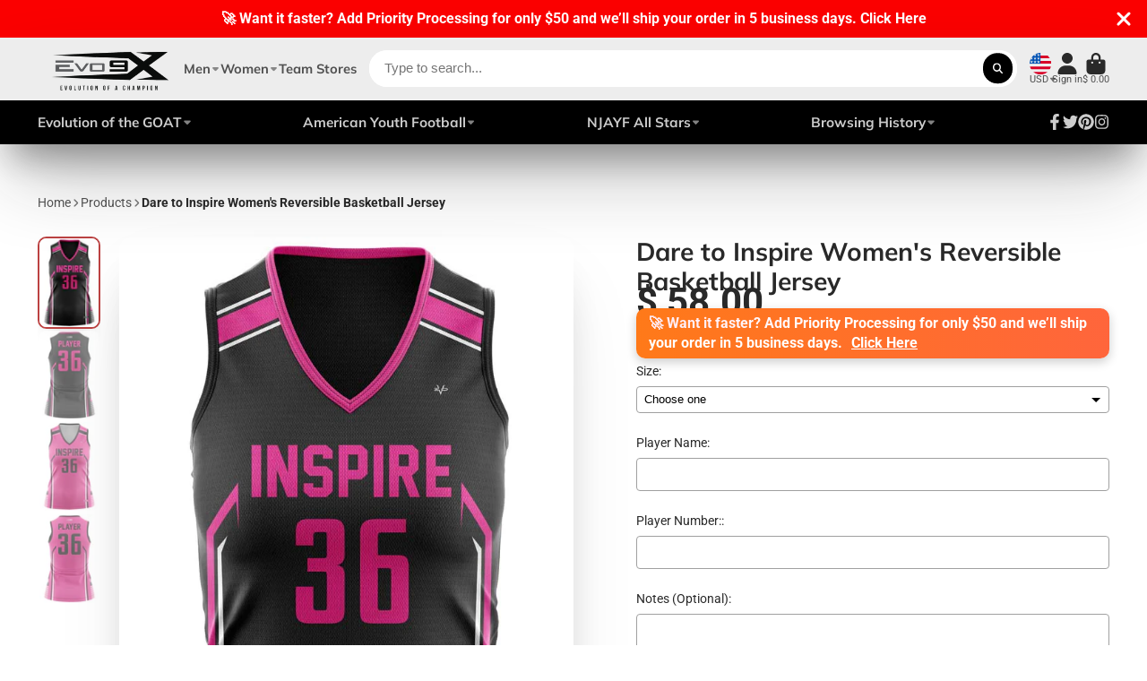

--- FILE ---
content_type: text/html; charset=utf-8
request_url: https://store.evo9x.com/products/dare-to-inspire-womens-reversible-basketball-jersey
body_size: 53880
content:
<!doctype html>
<html class="no-js" lang="en">
  <head>
    <meta charset="utf-8">
    <meta http-equiv="X-UA-Compatible" content="IE=edge">
    <meta name="viewport" content="width=device-width,initial-scale=1">
    <meta name="theme-color" content="">
    <link rel="canonical" href="https://store.evo9x.com/products/dare-to-inspire-womens-reversible-basketball-jersey">
    <link rel="preconnect" href="https://cdn.shopify.com" crossorigin><link rel="icon" type="image/png" href="//store.evo9x.com/cdn/shop/files/Evo_Stamp_BLK_WEB_32x32.png?v=1613159595"><link rel="preconnect" href="https://fonts.shopifycdn.com" crossorigin><title>
      Dare to Inspire Women&#39;s Reversible Basketball Jersey
 &ndash; EVO9XSTORE </title>

    
      <meta name="description" content="Stand out on the court with Store.Evo9x Dare to Inspire Women&#39;s Reversible Basketball Jersey. This stylish jersey lets you switch up your look while staying cool.">
    
      
    

<meta property="og:site_name" content="EVO9XSTORE ">
<meta property="og:url" content="https://store.evo9x.com/products/dare-to-inspire-womens-reversible-basketball-jersey">
<meta property="og:title" content="Dare to Inspire Women&#39;s Reversible Basketball Jersey">
<meta property="og:type" content="product">
<meta property="og:description" content="Stand out on the court with Store.Evo9x Dare to Inspire Women&#39;s Reversible Basketball Jersey. This stylish jersey lets you switch up your look while staying cool."><meta property="og:image" content="http://store.evo9x.com/cdn/shop/files/BasketballJerseyReversible-Womens_front.jpg?v=1710792178">
  <meta property="og:image:secure_url" content="https://store.evo9x.com/cdn/shop/files/BasketballJerseyReversible-Womens_front.jpg?v=1710792178">
  <meta property="og:image:width" content="667">
  <meta property="og:image:height" content="1000"><meta property="og:price:amount" content="58.00">
  <meta property="og:price:currency" content="USD"><meta name="twitter:site" content="@evo9x"><meta name="twitter:card" content="summary_large_image">
<meta name="twitter:title" content="Dare to Inspire Women&#39;s Reversible Basketball Jersey">
<meta name="twitter:description" content="Stand out on the court with Store.Evo9x Dare to Inspire Women&#39;s Reversible Basketball Jersey. This stylish jersey lets you switch up your look while staying cool.">


    <script>window.performance && window.performance.mark && window.performance.mark('shopify.content_for_header.start');</script><meta name="google-site-verification" content="zCzrPIeT5xv4y07A-NRleQD4HyZJ2XdxV6z8ZgurDrI">
<meta name="google-site-verification" content="WzKbGTeR9vgDK34Tn1ZQk-VVZ0J2QVwQ-49KNsHSxAM">
<meta name="facebook-domain-verification" content="164l2boarrgpjs8wsr3zsls31f38hp">
<meta name="facebook-domain-verification" content="c9t150wiyvxxmtpzes6pxexnke3ey9">
<meta name="google-site-verification" content="zCzrPIeT5xv4y07A-NRleQD4HyZJ2XdxV6z8ZgurDrI">
<meta id="shopify-digital-wallet" name="shopify-digital-wallet" content="/11504912/digital_wallets/dialog">
<meta name="shopify-checkout-api-token" content="a9aab825401b1367b75bc1259f845bfb">
<meta id="in-context-paypal-metadata" data-shop-id="11504912" data-venmo-supported="false" data-environment="production" data-locale="en_US" data-paypal-v4="true" data-currency="USD">
<link rel="alternate" type="application/json+oembed" href="https://store.evo9x.com/products/dare-to-inspire-womens-reversible-basketball-jersey.oembed">
<script async="async" src="/checkouts/internal/preloads.js?locale=en-US"></script>
<link rel="preconnect" href="https://shop.app" crossorigin="anonymous">
<script async="async" src="https://shop.app/checkouts/internal/preloads.js?locale=en-US&shop_id=11504912" crossorigin="anonymous"></script>
<script id="apple-pay-shop-capabilities" type="application/json">{"shopId":11504912,"countryCode":"US","currencyCode":"USD","merchantCapabilities":["supports3DS"],"merchantId":"gid:\/\/shopify\/Shop\/11504912","merchantName":"EVO9XSTORE ","requiredBillingContactFields":["postalAddress","email","phone"],"requiredShippingContactFields":["postalAddress","email","phone"],"shippingType":"shipping","supportedNetworks":["visa","masterCard","amex","discover","elo","jcb"],"total":{"type":"pending","label":"EVO9XSTORE ","amount":"1.00"},"shopifyPaymentsEnabled":true,"supportsSubscriptions":true}</script>
<script id="shopify-features" type="application/json">{"accessToken":"a9aab825401b1367b75bc1259f845bfb","betas":["rich-media-storefront-analytics"],"domain":"store.evo9x.com","predictiveSearch":true,"shopId":11504912,"locale":"en"}</script>
<script>var Shopify = Shopify || {};
Shopify.shop = "action9x.myshopify.com";
Shopify.locale = "en";
Shopify.currency = {"active":"USD","rate":"1.0"};
Shopify.country = "US";
Shopify.theme = {"name":"New Layout 2024 | EVO9X","id":138420551917,"schema_name":"ShowTime","schema_version":"7.7.0","theme_store_id":null,"role":"main"};
Shopify.theme.handle = "null";
Shopify.theme.style = {"id":null,"handle":null};
Shopify.cdnHost = "store.evo9x.com/cdn";
Shopify.routes = Shopify.routes || {};
Shopify.routes.root = "/";</script>
<script type="module">!function(o){(o.Shopify=o.Shopify||{}).modules=!0}(window);</script>
<script>!function(o){function n(){var o=[];function n(){o.push(Array.prototype.slice.apply(arguments))}return n.q=o,n}var t=o.Shopify=o.Shopify||{};t.loadFeatures=n(),t.autoloadFeatures=n()}(window);</script>
<script>
  window.ShopifyPay = window.ShopifyPay || {};
  window.ShopifyPay.apiHost = "shop.app\/pay";
  window.ShopifyPay.redirectState = null;
</script>
<script id="shop-js-analytics" type="application/json">{"pageType":"product"}</script>
<script defer="defer" async type="module" src="//store.evo9x.com/cdn/shopifycloud/shop-js/modules/v2/client.init-shop-cart-sync_BT-GjEfc.en.esm.js"></script>
<script defer="defer" async type="module" src="//store.evo9x.com/cdn/shopifycloud/shop-js/modules/v2/chunk.common_D58fp_Oc.esm.js"></script>
<script defer="defer" async type="module" src="//store.evo9x.com/cdn/shopifycloud/shop-js/modules/v2/chunk.modal_xMitdFEc.esm.js"></script>
<script type="module">
  await import("//store.evo9x.com/cdn/shopifycloud/shop-js/modules/v2/client.init-shop-cart-sync_BT-GjEfc.en.esm.js");
await import("//store.evo9x.com/cdn/shopifycloud/shop-js/modules/v2/chunk.common_D58fp_Oc.esm.js");
await import("//store.evo9x.com/cdn/shopifycloud/shop-js/modules/v2/chunk.modal_xMitdFEc.esm.js");

  window.Shopify.SignInWithShop?.initShopCartSync?.({"fedCMEnabled":true,"windoidEnabled":true});

</script>
<script defer="defer" async type="module" src="//store.evo9x.com/cdn/shopifycloud/shop-js/modules/v2/client.payment-terms_Ci9AEqFq.en.esm.js"></script>
<script defer="defer" async type="module" src="//store.evo9x.com/cdn/shopifycloud/shop-js/modules/v2/chunk.common_D58fp_Oc.esm.js"></script>
<script defer="defer" async type="module" src="//store.evo9x.com/cdn/shopifycloud/shop-js/modules/v2/chunk.modal_xMitdFEc.esm.js"></script>
<script type="module">
  await import("//store.evo9x.com/cdn/shopifycloud/shop-js/modules/v2/client.payment-terms_Ci9AEqFq.en.esm.js");
await import("//store.evo9x.com/cdn/shopifycloud/shop-js/modules/v2/chunk.common_D58fp_Oc.esm.js");
await import("//store.evo9x.com/cdn/shopifycloud/shop-js/modules/v2/chunk.modal_xMitdFEc.esm.js");

  
</script>
<script>
  window.Shopify = window.Shopify || {};
  if (!window.Shopify.featureAssets) window.Shopify.featureAssets = {};
  window.Shopify.featureAssets['shop-js'] = {"shop-cart-sync":["modules/v2/client.shop-cart-sync_DZOKe7Ll.en.esm.js","modules/v2/chunk.common_D58fp_Oc.esm.js","modules/v2/chunk.modal_xMitdFEc.esm.js"],"init-fed-cm":["modules/v2/client.init-fed-cm_B6oLuCjv.en.esm.js","modules/v2/chunk.common_D58fp_Oc.esm.js","modules/v2/chunk.modal_xMitdFEc.esm.js"],"shop-cash-offers":["modules/v2/client.shop-cash-offers_D2sdYoxE.en.esm.js","modules/v2/chunk.common_D58fp_Oc.esm.js","modules/v2/chunk.modal_xMitdFEc.esm.js"],"shop-login-button":["modules/v2/client.shop-login-button_QeVjl5Y3.en.esm.js","modules/v2/chunk.common_D58fp_Oc.esm.js","modules/v2/chunk.modal_xMitdFEc.esm.js"],"pay-button":["modules/v2/client.pay-button_DXTOsIq6.en.esm.js","modules/v2/chunk.common_D58fp_Oc.esm.js","modules/v2/chunk.modal_xMitdFEc.esm.js"],"shop-button":["modules/v2/client.shop-button_DQZHx9pm.en.esm.js","modules/v2/chunk.common_D58fp_Oc.esm.js","modules/v2/chunk.modal_xMitdFEc.esm.js"],"avatar":["modules/v2/client.avatar_BTnouDA3.en.esm.js"],"init-windoid":["modules/v2/client.init-windoid_CR1B-cfM.en.esm.js","modules/v2/chunk.common_D58fp_Oc.esm.js","modules/v2/chunk.modal_xMitdFEc.esm.js"],"init-shop-for-new-customer-accounts":["modules/v2/client.init-shop-for-new-customer-accounts_C_vY_xzh.en.esm.js","modules/v2/client.shop-login-button_QeVjl5Y3.en.esm.js","modules/v2/chunk.common_D58fp_Oc.esm.js","modules/v2/chunk.modal_xMitdFEc.esm.js"],"init-shop-email-lookup-coordinator":["modules/v2/client.init-shop-email-lookup-coordinator_BI7n9ZSv.en.esm.js","modules/v2/chunk.common_D58fp_Oc.esm.js","modules/v2/chunk.modal_xMitdFEc.esm.js"],"init-shop-cart-sync":["modules/v2/client.init-shop-cart-sync_BT-GjEfc.en.esm.js","modules/v2/chunk.common_D58fp_Oc.esm.js","modules/v2/chunk.modal_xMitdFEc.esm.js"],"shop-toast-manager":["modules/v2/client.shop-toast-manager_DiYdP3xc.en.esm.js","modules/v2/chunk.common_D58fp_Oc.esm.js","modules/v2/chunk.modal_xMitdFEc.esm.js"],"init-customer-accounts":["modules/v2/client.init-customer-accounts_D9ZNqS-Q.en.esm.js","modules/v2/client.shop-login-button_QeVjl5Y3.en.esm.js","modules/v2/chunk.common_D58fp_Oc.esm.js","modules/v2/chunk.modal_xMitdFEc.esm.js"],"init-customer-accounts-sign-up":["modules/v2/client.init-customer-accounts-sign-up_iGw4briv.en.esm.js","modules/v2/client.shop-login-button_QeVjl5Y3.en.esm.js","modules/v2/chunk.common_D58fp_Oc.esm.js","modules/v2/chunk.modal_xMitdFEc.esm.js"],"shop-follow-button":["modules/v2/client.shop-follow-button_CqMgW2wH.en.esm.js","modules/v2/chunk.common_D58fp_Oc.esm.js","modules/v2/chunk.modal_xMitdFEc.esm.js"],"checkout-modal":["modules/v2/client.checkout-modal_xHeaAweL.en.esm.js","modules/v2/chunk.common_D58fp_Oc.esm.js","modules/v2/chunk.modal_xMitdFEc.esm.js"],"shop-login":["modules/v2/client.shop-login_D91U-Q7h.en.esm.js","modules/v2/chunk.common_D58fp_Oc.esm.js","modules/v2/chunk.modal_xMitdFEc.esm.js"],"lead-capture":["modules/v2/client.lead-capture_BJmE1dJe.en.esm.js","modules/v2/chunk.common_D58fp_Oc.esm.js","modules/v2/chunk.modal_xMitdFEc.esm.js"],"payment-terms":["modules/v2/client.payment-terms_Ci9AEqFq.en.esm.js","modules/v2/chunk.common_D58fp_Oc.esm.js","modules/v2/chunk.modal_xMitdFEc.esm.js"]};
</script>
<script>(function() {
  var isLoaded = false;
  function asyncLoad() {
    if (isLoaded) return;
    isLoaded = true;
    var urls = ["\/\/cdn.ywxi.net\/js\/1.js?shop=action9x.myshopify.com","\/\/static.zotabox.com\/6\/5\/657679f6c1b371f478cded36a6f3768e\/widgets.js?shop=action9x.myshopify.com","https:\/\/chimpstatic.com\/mcjs-connected\/js\/users\/e1b5f3464fc2343a184baf283\/1cd192baa4b574c73f2846d01.js?shop=action9x.myshopify.com","\/\/cdn.shopify.com\/proxy\/24b4a7a71cd4066a2d101ed8e561a3979f50e89e158bc9ef386a6b347f1b8efa\/static.cdn.printful.com\/static\/js\/external\/shopify-product-customizer.js?v=0.28\u0026shop=action9x.myshopify.com\u0026sp-cache-control=cHVibGljLCBtYXgtYWdlPTkwMA"];
    for (var i = 0; i < urls.length; i++) {
      var s = document.createElement('script');
      s.type = 'text/javascript';
      s.async = true;
      s.src = urls[i];
      var x = document.getElementsByTagName('script')[0];
      x.parentNode.insertBefore(s, x);
    }
  };
  if(window.attachEvent) {
    window.attachEvent('onload', asyncLoad);
  } else {
    window.addEventListener('load', asyncLoad, false);
  }
})();</script>
<script id="__st">var __st={"a":11504912,"offset":-18000,"reqid":"192cd17c-f38e-4a95-abcd-43484af88f21-1769413059","pageurl":"store.evo9x.com\/products\/dare-to-inspire-womens-reversible-basketball-jersey","u":"77647484ca34","p":"product","rtyp":"product","rid":8469459763437};</script>
<script>window.ShopifyPaypalV4VisibilityTracking = true;</script>
<script id="captcha-bootstrap">!function(){'use strict';const t='contact',e='account',n='new_comment',o=[[t,t],['blogs',n],['comments',n],[t,'customer']],c=[[e,'customer_login'],[e,'guest_login'],[e,'recover_customer_password'],[e,'create_customer']],r=t=>t.map((([t,e])=>`form[action*='/${t}']:not([data-nocaptcha='true']) input[name='form_type'][value='${e}']`)).join(','),a=t=>()=>t?[...document.querySelectorAll(t)].map((t=>t.form)):[];function s(){const t=[...o],e=r(t);return a(e)}const i='password',u='form_key',d=['recaptcha-v3-token','g-recaptcha-response','h-captcha-response',i],f=()=>{try{return window.sessionStorage}catch{return}},m='__shopify_v',_=t=>t.elements[u];function p(t,e,n=!1){try{const o=window.sessionStorage,c=JSON.parse(o.getItem(e)),{data:r}=function(t){const{data:e,action:n}=t;return t[m]||n?{data:e,action:n}:{data:t,action:n}}(c);for(const[e,n]of Object.entries(r))t.elements[e]&&(t.elements[e].value=n);n&&o.removeItem(e)}catch(o){console.error('form repopulation failed',{error:o})}}const l='form_type',E='cptcha';function T(t){t.dataset[E]=!0}const w=window,h=w.document,L='Shopify',v='ce_forms',y='captcha';let A=!1;((t,e)=>{const n=(g='f06e6c50-85a8-45c8-87d0-21a2b65856fe',I='https://cdn.shopify.com/shopifycloud/storefront-forms-hcaptcha/ce_storefront_forms_captcha_hcaptcha.v1.5.2.iife.js',D={infoText:'Protected by hCaptcha',privacyText:'Privacy',termsText:'Terms'},(t,e,n)=>{const o=w[L][v],c=o.bindForm;if(c)return c(t,g,e,D).then(n);var r;o.q.push([[t,g,e,D],n]),r=I,A||(h.body.append(Object.assign(h.createElement('script'),{id:'captcha-provider',async:!0,src:r})),A=!0)});var g,I,D;w[L]=w[L]||{},w[L][v]=w[L][v]||{},w[L][v].q=[],w[L][y]=w[L][y]||{},w[L][y].protect=function(t,e){n(t,void 0,e),T(t)},Object.freeze(w[L][y]),function(t,e,n,w,h,L){const[v,y,A,g]=function(t,e,n){const i=e?o:[],u=t?c:[],d=[...i,...u],f=r(d),m=r(i),_=r(d.filter((([t,e])=>n.includes(e))));return[a(f),a(m),a(_),s()]}(w,h,L),I=t=>{const e=t.target;return e instanceof HTMLFormElement?e:e&&e.form},D=t=>v().includes(t);t.addEventListener('submit',(t=>{const e=I(t);if(!e)return;const n=D(e)&&!e.dataset.hcaptchaBound&&!e.dataset.recaptchaBound,o=_(e),c=g().includes(e)&&(!o||!o.value);(n||c)&&t.preventDefault(),c&&!n&&(function(t){try{if(!f())return;!function(t){const e=f();if(!e)return;const n=_(t);if(!n)return;const o=n.value;o&&e.removeItem(o)}(t);const e=Array.from(Array(32),(()=>Math.random().toString(36)[2])).join('');!function(t,e){_(t)||t.append(Object.assign(document.createElement('input'),{type:'hidden',name:u})),t.elements[u].value=e}(t,e),function(t,e){const n=f();if(!n)return;const o=[...t.querySelectorAll(`input[type='${i}']`)].map((({name:t})=>t)),c=[...d,...o],r={};for(const[a,s]of new FormData(t).entries())c.includes(a)||(r[a]=s);n.setItem(e,JSON.stringify({[m]:1,action:t.action,data:r}))}(t,e)}catch(e){console.error('failed to persist form',e)}}(e),e.submit())}));const S=(t,e)=>{t&&!t.dataset[E]&&(n(t,e.some((e=>e===t))),T(t))};for(const o of['focusin','change'])t.addEventListener(o,(t=>{const e=I(t);D(e)&&S(e,y())}));const B=e.get('form_key'),M=e.get(l),P=B&&M;t.addEventListener('DOMContentLoaded',(()=>{const t=y();if(P)for(const e of t)e.elements[l].value===M&&p(e,B);[...new Set([...A(),...v().filter((t=>'true'===t.dataset.shopifyCaptcha))])].forEach((e=>S(e,t)))}))}(h,new URLSearchParams(w.location.search),n,t,e,['guest_login'])})(!0,!0)}();</script>
<script integrity="sha256-4kQ18oKyAcykRKYeNunJcIwy7WH5gtpwJnB7kiuLZ1E=" data-source-attribution="shopify.loadfeatures" defer="defer" src="//store.evo9x.com/cdn/shopifycloud/storefront/assets/storefront/load_feature-a0a9edcb.js" crossorigin="anonymous"></script>
<script crossorigin="anonymous" defer="defer" src="//store.evo9x.com/cdn/shopifycloud/storefront/assets/shopify_pay/storefront-65b4c6d7.js?v=20250812"></script>
<script data-source-attribution="shopify.dynamic_checkout.dynamic.init">var Shopify=Shopify||{};Shopify.PaymentButton=Shopify.PaymentButton||{isStorefrontPortableWallets:!0,init:function(){window.Shopify.PaymentButton.init=function(){};var t=document.createElement("script");t.src="https://store.evo9x.com/cdn/shopifycloud/portable-wallets/latest/portable-wallets.en.js",t.type="module",document.head.appendChild(t)}};
</script>
<script data-source-attribution="shopify.dynamic_checkout.buyer_consent">
  function portableWalletsHideBuyerConsent(e){var t=document.getElementById("shopify-buyer-consent"),n=document.getElementById("shopify-subscription-policy-button");t&&n&&(t.classList.add("hidden"),t.setAttribute("aria-hidden","true"),n.removeEventListener("click",e))}function portableWalletsShowBuyerConsent(e){var t=document.getElementById("shopify-buyer-consent"),n=document.getElementById("shopify-subscription-policy-button");t&&n&&(t.classList.remove("hidden"),t.removeAttribute("aria-hidden"),n.addEventListener("click",e))}window.Shopify?.PaymentButton&&(window.Shopify.PaymentButton.hideBuyerConsent=portableWalletsHideBuyerConsent,window.Shopify.PaymentButton.showBuyerConsent=portableWalletsShowBuyerConsent);
</script>
<script>
  function portableWalletsCleanup(e){e&&e.src&&console.error("Failed to load portable wallets script "+e.src);var t=document.querySelectorAll("shopify-accelerated-checkout .shopify-payment-button__skeleton, shopify-accelerated-checkout-cart .wallet-cart-button__skeleton"),e=document.getElementById("shopify-buyer-consent");for(let e=0;e<t.length;e++)t[e].remove();e&&e.remove()}function portableWalletsNotLoadedAsModule(e){e instanceof ErrorEvent&&"string"==typeof e.message&&e.message.includes("import.meta")&&"string"==typeof e.filename&&e.filename.includes("portable-wallets")&&(window.removeEventListener("error",portableWalletsNotLoadedAsModule),window.Shopify.PaymentButton.failedToLoad=e,"loading"===document.readyState?document.addEventListener("DOMContentLoaded",window.Shopify.PaymentButton.init):window.Shopify.PaymentButton.init())}window.addEventListener("error",portableWalletsNotLoadedAsModule);
</script>

<script type="module" src="https://store.evo9x.com/cdn/shopifycloud/portable-wallets/latest/portable-wallets.en.js" onError="portableWalletsCleanup(this)" crossorigin="anonymous"></script>
<script nomodule>
  document.addEventListener("DOMContentLoaded", portableWalletsCleanup);
</script>

<link id="shopify-accelerated-checkout-styles" rel="stylesheet" media="screen" href="https://store.evo9x.com/cdn/shopifycloud/portable-wallets/latest/accelerated-checkout-backwards-compat.css" crossorigin="anonymous">
<style id="shopify-accelerated-checkout-cart">
        #shopify-buyer-consent {
  margin-top: 1em;
  display: inline-block;
  width: 100%;
}

#shopify-buyer-consent.hidden {
  display: none;
}

#shopify-subscription-policy-button {
  background: none;
  border: none;
  padding: 0;
  text-decoration: underline;
  font-size: inherit;
  cursor: pointer;
}

#shopify-subscription-policy-button::before {
  box-shadow: none;
}

      </style>

<script>window.performance && window.performance.mark && window.performance.mark('shopify.content_for_header.end');</script>
    
    

<style data-shopify>
    @font-face {
  font-family: Roboto;
  font-weight: 400;
  font-style: normal;
  font-display: swap;
  src: url("//store.evo9x.com/cdn/fonts/roboto/roboto_n4.2019d890f07b1852f56ce63ba45b2db45d852cba.woff2") format("woff2"),
       url("//store.evo9x.com/cdn/fonts/roboto/roboto_n4.238690e0007583582327135619c5f7971652fa9d.woff") format("woff");
}

    @font-face {
  font-family: Roboto;
  font-weight: 700;
  font-style: normal;
  font-display: swap;
  src: url("//store.evo9x.com/cdn/fonts/roboto/roboto_n7.f38007a10afbbde8976c4056bfe890710d51dec2.woff2") format("woff2"),
       url("//store.evo9x.com/cdn/fonts/roboto/roboto_n7.94bfdd3e80c7be00e128703d245c207769d763f9.woff") format("woff");
}

    @font-face {
  font-family: Roboto;
  font-weight: 400;
  font-style: italic;
  font-display: swap;
  src: url("//store.evo9x.com/cdn/fonts/roboto/roboto_i4.57ce898ccda22ee84f49e6b57ae302250655e2d4.woff2") format("woff2"),
       url("//store.evo9x.com/cdn/fonts/roboto/roboto_i4.b21f3bd061cbcb83b824ae8c7671a82587b264bf.woff") format("woff");
}

    @font-face {
  font-family: Roboto;
  font-weight: 700;
  font-style: italic;
  font-display: swap;
  src: url("//store.evo9x.com/cdn/fonts/roboto/roboto_i7.7ccaf9410746f2c53340607c42c43f90a9005937.woff2") format("woff2"),
       url("//store.evo9x.com/cdn/fonts/roboto/roboto_i7.49ec21cdd7148292bffea74c62c0df6e93551516.woff") format("woff");
}

    @font-face {
  font-family: Muli;
  font-weight: 700;
  font-style: normal;
  font-display: swap;
  src: url("//store.evo9x.com/cdn/fonts/muli/muli_n7.c8c44d0404947d89610714223e630c4cbe005587.woff2") format("woff2"),
       url("//store.evo9x.com/cdn/fonts/muli/muli_n7.4cbcffea6175d46b4d67e9408244a5b38c2ac568.woff") format("woff");
}


    :root {
    --font-body-family: Roboto, sans-serif;
    --font-body-style: normal;
    --font-body-weight: 400;
    --font-body-weight-bold: 700;

    --font-heading-family: Muli, sans-serif;
    --font-heading-style: normal;
    --font-heading-weight: 700;

    --font-scale: 1.2;

    
    --color-g-text: #292929;--color-g-text-alpha-80: rgba(28, 28, 28, 0.8);
    --color-g-text-alpha-70: rgba(28, 28, 28, 0.7);
    --color-g-text-alpha-50: rgba(28, 28, 28, 0.5);
    --color-g-text-alpha-60: rgba(28, 28, 28, 0.6);
    --color-g-text-alpha-40: rgba(28, 28, 28, 0.4);
    --color-g-text-alpha-30: rgba(28, 28, 28, 0.3);
    --color-g-text-alpha-20: rgba(28, 28, 28, 0.2);
    --color-g-text-alpha-10: rgba(28, 28, 28, 0.1);

    --color-g-bg: #ffffff;
    --color-g-bg-d5: #f2f2f2;
    --color-g-bg-d15: #e6e6e6;
    --color-g-bg-alpha-0: rgba(255, 255, 255, 0);
    --color-g-bg-alpha-70: rgba(255, 255, 255, 0.7);
    --color-g-bg-border: #cccccc;
    --color-g-fg: #FFFFFF;
    --color-g-fg-alpha-70: rgba(255, 255, 255, 0.7);
    --color-g-fg-alpha-50: rgba(255, 255, 255, 0.5);
    --color-g-fg-d10: #e6e6e6;
    --color-g-fg-d20: #cccccc;
    --color-g-accent: #bc4242;
    --color-g-sale: #B12704;
    --color-g-warning: #fd7e14;
    --color-g-success: #198754;
    --color-g-danger: #dc3545;
    --color-g-star-rating: #FFA41C;

    --color-g-button-text: #ffffff;
    --color-g-button-bg: #000000;
    --color-g-button-bg-hover: #000000;
    --color-g-button-shadow-l1: rgba(0, 0, 0, 0.3);
    --color-g-button-shadow-l2: rgba(0, 0, 0, 0.15);
    --color-g-button-shadow-l3: #000000;
    --color-g-button-bg-gradient: #262626;

    --color-g-button-buy-it-now-text: #000;
    --color-g-button-buy-it-now-bg: #feaa2c;
    --color-g-button-buy-it-now-bg-hover: #fea013;

    --color-g-product-badge-sale: #DC3545;
    --color-g-product-badge-sold-out: #7D959F;

    --border-radius-base: 1.125rem;
    --border-radius-inner: 0.7rem;
    --border-radius-sm: 0.25rem;
    --transition-base: 0.3s;

    --box-shadow-large: rgb(50 50 93 / 25%) 0px 50px 100px -20px, rgb(0 0 0 / 30%) 0px 30px 60px -30px;

    --container-width: 1440px;
    --container-spacer: min(3rem, 5vw);
    }
</style>
<link rel="preload" as="font" href="//store.evo9x.com/cdn/fonts/roboto/roboto_n4.2019d890f07b1852f56ce63ba45b2db45d852cba.woff2" type="font/woff2" crossorigin><link rel="preload" as="font" href="//store.evo9x.com/cdn/fonts/muli/muli_n7.c8c44d0404947d89610714223e630c4cbe005587.woff2" type="font/woff2" crossorigin><script>
      document.documentElement.className = document.documentElement.className.replace('no-js', 'js');
      if (Shopify.designMode) {
        document.documentElement.classList.add('shopify-design-mode');
      }
      function lazyImageOnLoad(img) {
        img.setAttribute('loaded', '');
      }
    </script>

  
  <link href="//store.evo9x.com/cdn/shop/t/24/assets/core.css?v=84935761205480480721707759016" rel="stylesheet" type="text/css" media="all" />

  

  <!-- BEGIN app block: shopify://apps/pagefly-page-builder/blocks/app-embed/83e179f7-59a0-4589-8c66-c0dddf959200 -->

<!-- BEGIN app snippet: pagefly-cro-ab-testing-main -->







<script>
  ;(function () {
    const url = new URL(window.location)
    const viewParam = url.searchParams.get('view')
    if (viewParam && viewParam.includes('variant-pf-')) {
      url.searchParams.set('pf_v', viewParam)
      url.searchParams.delete('view')
      window.history.replaceState({}, '', url)
    }
  })()
</script>



<script type='module'>
  
  window.PAGEFLY_CRO = window.PAGEFLY_CRO || {}

  window.PAGEFLY_CRO['data_debug'] = {
    original_template_suffix: "all_products",
    allow_ab_test: false,
    ab_test_start_time: 0,
    ab_test_end_time: 0,
    today_date_time: 1769413059000,
  }
  window.PAGEFLY_CRO['GA4'] = { enabled: false}
</script>

<!-- END app snippet -->








  <script src='https://cdn.shopify.com/extensions/019bf883-1122-7445-9dca-5d60e681c2c8/pagefly-page-builder-216/assets/pagefly-helper.js' defer='defer'></script>

  <script src='https://cdn.shopify.com/extensions/019bf883-1122-7445-9dca-5d60e681c2c8/pagefly-page-builder-216/assets/pagefly-general-helper.js' defer='defer'></script>

  <script src='https://cdn.shopify.com/extensions/019bf883-1122-7445-9dca-5d60e681c2c8/pagefly-page-builder-216/assets/pagefly-snap-slider.js' defer='defer'></script>

  <script src='https://cdn.shopify.com/extensions/019bf883-1122-7445-9dca-5d60e681c2c8/pagefly-page-builder-216/assets/pagefly-slideshow-v3.js' defer='defer'></script>

  <script src='https://cdn.shopify.com/extensions/019bf883-1122-7445-9dca-5d60e681c2c8/pagefly-page-builder-216/assets/pagefly-slideshow-v4.js' defer='defer'></script>

  <script src='https://cdn.shopify.com/extensions/019bf883-1122-7445-9dca-5d60e681c2c8/pagefly-page-builder-216/assets/pagefly-glider.js' defer='defer'></script>

  <script src='https://cdn.shopify.com/extensions/019bf883-1122-7445-9dca-5d60e681c2c8/pagefly-page-builder-216/assets/pagefly-slideshow-v1-v2.js' defer='defer'></script>

  <script src='https://cdn.shopify.com/extensions/019bf883-1122-7445-9dca-5d60e681c2c8/pagefly-page-builder-216/assets/pagefly-product-media.js' defer='defer'></script>

  <script src='https://cdn.shopify.com/extensions/019bf883-1122-7445-9dca-5d60e681c2c8/pagefly-page-builder-216/assets/pagefly-product.js' defer='defer'></script>


<script id='pagefly-helper-data' type='application/json'>
  {
    "page_optimization": {
      "assets_prefetching": false
    },
    "elements_asset_mapper": {
      "Accordion": "https://cdn.shopify.com/extensions/019bf883-1122-7445-9dca-5d60e681c2c8/pagefly-page-builder-216/assets/pagefly-accordion.js",
      "Accordion3": "https://cdn.shopify.com/extensions/019bf883-1122-7445-9dca-5d60e681c2c8/pagefly-page-builder-216/assets/pagefly-accordion3.js",
      "CountDown": "https://cdn.shopify.com/extensions/019bf883-1122-7445-9dca-5d60e681c2c8/pagefly-page-builder-216/assets/pagefly-countdown.js",
      "GMap1": "https://cdn.shopify.com/extensions/019bf883-1122-7445-9dca-5d60e681c2c8/pagefly-page-builder-216/assets/pagefly-gmap.js",
      "GMap2": "https://cdn.shopify.com/extensions/019bf883-1122-7445-9dca-5d60e681c2c8/pagefly-page-builder-216/assets/pagefly-gmap.js",
      "GMapBasicV2": "https://cdn.shopify.com/extensions/019bf883-1122-7445-9dca-5d60e681c2c8/pagefly-page-builder-216/assets/pagefly-gmap.js",
      "GMapAdvancedV2": "https://cdn.shopify.com/extensions/019bf883-1122-7445-9dca-5d60e681c2c8/pagefly-page-builder-216/assets/pagefly-gmap.js",
      "HTML.Video": "https://cdn.shopify.com/extensions/019bf883-1122-7445-9dca-5d60e681c2c8/pagefly-page-builder-216/assets/pagefly-htmlvideo.js",
      "HTML.Video2": "https://cdn.shopify.com/extensions/019bf883-1122-7445-9dca-5d60e681c2c8/pagefly-page-builder-216/assets/pagefly-htmlvideo2.js",
      "HTML.Video3": "https://cdn.shopify.com/extensions/019bf883-1122-7445-9dca-5d60e681c2c8/pagefly-page-builder-216/assets/pagefly-htmlvideo2.js",
      "BackgroundVideo": "https://cdn.shopify.com/extensions/019bf883-1122-7445-9dca-5d60e681c2c8/pagefly-page-builder-216/assets/pagefly-htmlvideo2.js",
      "Instagram": "https://cdn.shopify.com/extensions/019bf883-1122-7445-9dca-5d60e681c2c8/pagefly-page-builder-216/assets/pagefly-instagram.js",
      "Instagram2": "https://cdn.shopify.com/extensions/019bf883-1122-7445-9dca-5d60e681c2c8/pagefly-page-builder-216/assets/pagefly-instagram.js",
      "Insta3": "https://cdn.shopify.com/extensions/019bf883-1122-7445-9dca-5d60e681c2c8/pagefly-page-builder-216/assets/pagefly-instagram3.js",
      "Tabs": "https://cdn.shopify.com/extensions/019bf883-1122-7445-9dca-5d60e681c2c8/pagefly-page-builder-216/assets/pagefly-tab.js",
      "Tabs3": "https://cdn.shopify.com/extensions/019bf883-1122-7445-9dca-5d60e681c2c8/pagefly-page-builder-216/assets/pagefly-tab3.js",
      "ProductBox": "https://cdn.shopify.com/extensions/019bf883-1122-7445-9dca-5d60e681c2c8/pagefly-page-builder-216/assets/pagefly-cart.js",
      "FBPageBox2": "https://cdn.shopify.com/extensions/019bf883-1122-7445-9dca-5d60e681c2c8/pagefly-page-builder-216/assets/pagefly-facebook.js",
      "FBLikeButton2": "https://cdn.shopify.com/extensions/019bf883-1122-7445-9dca-5d60e681c2c8/pagefly-page-builder-216/assets/pagefly-facebook.js",
      "TwitterFeed2": "https://cdn.shopify.com/extensions/019bf883-1122-7445-9dca-5d60e681c2c8/pagefly-page-builder-216/assets/pagefly-twitter.js",
      "Paragraph4": "https://cdn.shopify.com/extensions/019bf883-1122-7445-9dca-5d60e681c2c8/pagefly-page-builder-216/assets/pagefly-paragraph4.js",

      "AliReviews": "https://cdn.shopify.com/extensions/019bf883-1122-7445-9dca-5d60e681c2c8/pagefly-page-builder-216/assets/pagefly-3rd-elements.js",
      "BackInStock": "https://cdn.shopify.com/extensions/019bf883-1122-7445-9dca-5d60e681c2c8/pagefly-page-builder-216/assets/pagefly-3rd-elements.js",
      "GloboBackInStock": "https://cdn.shopify.com/extensions/019bf883-1122-7445-9dca-5d60e681c2c8/pagefly-page-builder-216/assets/pagefly-3rd-elements.js",
      "GrowaveWishlist": "https://cdn.shopify.com/extensions/019bf883-1122-7445-9dca-5d60e681c2c8/pagefly-page-builder-216/assets/pagefly-3rd-elements.js",
      "InfiniteOptionsShopPad": "https://cdn.shopify.com/extensions/019bf883-1122-7445-9dca-5d60e681c2c8/pagefly-page-builder-216/assets/pagefly-3rd-elements.js",
      "InkybayProductPersonalizer": "https://cdn.shopify.com/extensions/019bf883-1122-7445-9dca-5d60e681c2c8/pagefly-page-builder-216/assets/pagefly-3rd-elements.js",
      "LimeSpot": "https://cdn.shopify.com/extensions/019bf883-1122-7445-9dca-5d60e681c2c8/pagefly-page-builder-216/assets/pagefly-3rd-elements.js",
      "Loox": "https://cdn.shopify.com/extensions/019bf883-1122-7445-9dca-5d60e681c2c8/pagefly-page-builder-216/assets/pagefly-3rd-elements.js",
      "Opinew": "https://cdn.shopify.com/extensions/019bf883-1122-7445-9dca-5d60e681c2c8/pagefly-page-builder-216/assets/pagefly-3rd-elements.js",
      "Powr": "https://cdn.shopify.com/extensions/019bf883-1122-7445-9dca-5d60e681c2c8/pagefly-page-builder-216/assets/pagefly-3rd-elements.js",
      "ProductReviews": "https://cdn.shopify.com/extensions/019bf883-1122-7445-9dca-5d60e681c2c8/pagefly-page-builder-216/assets/pagefly-3rd-elements.js",
      "PushOwl": "https://cdn.shopify.com/extensions/019bf883-1122-7445-9dca-5d60e681c2c8/pagefly-page-builder-216/assets/pagefly-3rd-elements.js",
      "ReCharge": "https://cdn.shopify.com/extensions/019bf883-1122-7445-9dca-5d60e681c2c8/pagefly-page-builder-216/assets/pagefly-3rd-elements.js",
      "Rivyo": "https://cdn.shopify.com/extensions/019bf883-1122-7445-9dca-5d60e681c2c8/pagefly-page-builder-216/assets/pagefly-3rd-elements.js",
      "TrackingMore": "https://cdn.shopify.com/extensions/019bf883-1122-7445-9dca-5d60e681c2c8/pagefly-page-builder-216/assets/pagefly-3rd-elements.js",
      "Vitals": "https://cdn.shopify.com/extensions/019bf883-1122-7445-9dca-5d60e681c2c8/pagefly-page-builder-216/assets/pagefly-3rd-elements.js",
      "Wiser": "https://cdn.shopify.com/extensions/019bf883-1122-7445-9dca-5d60e681c2c8/pagefly-page-builder-216/assets/pagefly-3rd-elements.js"
    },
    "custom_elements_mapper": {
      "pf-click-action-element": "https://cdn.shopify.com/extensions/019bf883-1122-7445-9dca-5d60e681c2c8/pagefly-page-builder-216/assets/pagefly-click-action-element.js",
      "pf-dialog-element": "https://cdn.shopify.com/extensions/019bf883-1122-7445-9dca-5d60e681c2c8/pagefly-page-builder-216/assets/pagefly-dialog-element.js"
    }
  }
</script>


<!-- END app block --><!-- BEGIN app block: shopify://apps/vo-product-options/blocks/embed-block/430cbd7b-bd20-4c16-ba41-db6f4c645164 --><script>var bcpo_product={"id":8469459763437,"title":"Dare to Inspire Women's Reversible Basketball Jersey","handle":"dare-to-inspire-womens-reversible-basketball-jersey","description":"\u003cul data-mce-fragment=\"1\"\u003e\n\u003cli data-mce-fragment=\"1\"\u003eSublimated basketball jersey\u003c\/li\u003e\n\u003cli data-mce-fragment=\"1\"\u003e\u003cspan data-mce-fragment=\"1\"\u003e\u003cstrong data-mce-fragment=\"1\"\u003eFabric:\u003c\/strong\u003e Pique\u003c\/span\u003e\u003c\/li\u003e\n\u003cli data-mce-fragment=\"1\"\u003e\u003cspan data-mce-fragment=\"1\"\u003e\u003cstrong data-mce-fragment=\"1\"\u003eTechnology:\u003c\/strong\u003e Full Dye Sublimation\u003c\/span\u003e\u003c\/li\u003e\n\u003cli data-mce-fragment=\"1\"\u003e\n\u003cspan data-mce-fragment=\"1\"\u003e\u003cstrong data-mce-fragment=\"1\"\u003eFeatures: \u003c\/strong\u003e\u003c\/span\u003eFast colors | Print will not Crack Peel, or Fade | Low shrinkage\u003c\/li\u003e\n\u003cli data-mce-fragment=\"1\"\u003e\u003cspan data-mce-fragment=\"1\"\u003e\u003cstrong data-mce-fragment=\"1\"\u003eWash care:\u003c\/strong\u003e Machine washable\u003c\/span\u003e\u003c\/li\u003e\n\u003cli data-mce-fragment=\"1\"\u003e\u003cspan data-mce-fragment=\"1\"\u003eMade in USA \u003c\/span\u003e\u003c\/li\u003e\n\u003cli data-mce-fragment=\"1\"\u003e\n\u003cstrong data-mce-fragment=\"1\"\u003eTurnaround:\u003c\/strong\u003e 7-10 business days\u003cbr data-mce-fragment=\"1\"\u003e\n\u003c\/li\u003e\n\u003cli data-mce-fragment=\"1\"\u003e\n\u003cstrong data-mce-fragment=\"1\"\u003eOrder changes:\u003cspan data-mce-fragment=\"1\"\u003e \u003c\/span\u003e\u003c\/strong\u003eShould be requested within 24 hours of placing the order. \u003c\/li\u003e\n\u003c\/ul\u003e","published_at":"2024-03-18T14:02:01-04:00","created_at":"2024-03-18T13:59:57-04:00","vendor":"EVO9XSTORE","type":"Shirts \u0026 Tops","tags":["Basketball"],"price":5800,"price_min":5800,"price_max":6400,"available":true,"price_varies":true,"compare_at_price":null,"compare_at_price_min":0,"compare_at_price_max":0,"compare_at_price_varies":false,"variants":[{"id":45460781203693,"title":"YOUTH SMALL","option1":"YOUTH SMALL","option2":null,"option3":null,"sku":null,"requires_shipping":true,"taxable":true,"featured_image":null,"available":true,"name":"Dare to Inspire Women's Reversible Basketball Jersey - YOUTH SMALL","public_title":"YOUTH SMALL","options":["YOUTH SMALL"],"price":5800,"weight":0,"compare_at_price":null,"inventory_quantity":0,"inventory_management":null,"inventory_policy":"deny","barcode":null,"requires_selling_plan":false,"selling_plan_allocations":[]},{"id":45460781236461,"title":"YOUTH MEDIUM","option1":"YOUTH MEDIUM","option2":null,"option3":null,"sku":null,"requires_shipping":true,"taxable":true,"featured_image":null,"available":true,"name":"Dare to Inspire Women's Reversible Basketball Jersey - YOUTH MEDIUM","public_title":"YOUTH MEDIUM","options":["YOUTH MEDIUM"],"price":5800,"weight":0,"compare_at_price":null,"inventory_quantity":-2,"inventory_management":null,"inventory_policy":"deny","barcode":null,"requires_selling_plan":false,"selling_plan_allocations":[]},{"id":45460781301997,"title":"YOUTH LARGE","option1":"YOUTH LARGE","option2":null,"option3":null,"sku":null,"requires_shipping":true,"taxable":true,"featured_image":null,"available":true,"name":"Dare to Inspire Women's Reversible Basketball Jersey - YOUTH LARGE","public_title":"YOUTH LARGE","options":["YOUTH LARGE"],"price":5800,"weight":0,"compare_at_price":null,"inventory_quantity":-2,"inventory_management":null,"inventory_policy":"deny","barcode":null,"requires_selling_plan":false,"selling_plan_allocations":[]},{"id":45460781334765,"title":"YOUTH X LARGE","option1":"YOUTH X LARGE","option2":null,"option3":null,"sku":null,"requires_shipping":true,"taxable":true,"featured_image":null,"available":true,"name":"Dare to Inspire Women's Reversible Basketball Jersey - YOUTH X LARGE","public_title":"YOUTH X LARGE","options":["YOUTH X LARGE"],"price":5800,"weight":0,"compare_at_price":null,"inventory_quantity":-1,"inventory_management":null,"inventory_policy":"deny","barcode":null,"requires_selling_plan":false,"selling_plan_allocations":[]},{"id":45460781367533,"title":"WOMEN SMALL","option1":"WOMEN SMALL","option2":null,"option3":null,"sku":null,"requires_shipping":true,"taxable":true,"featured_image":null,"available":true,"name":"Dare to Inspire Women's Reversible Basketball Jersey - WOMEN SMALL","public_title":"WOMEN SMALL","options":["WOMEN SMALL"],"price":5800,"weight":0,"compare_at_price":null,"inventory_quantity":-2,"inventory_management":null,"inventory_policy":"deny","barcode":null,"requires_selling_plan":false,"selling_plan_allocations":[]},{"id":45460781400301,"title":"WOMEN MEDIUM","option1":"WOMEN MEDIUM","option2":null,"option3":null,"sku":null,"requires_shipping":true,"taxable":true,"featured_image":null,"available":true,"name":"Dare to Inspire Women's Reversible Basketball Jersey - WOMEN MEDIUM","public_title":"WOMEN MEDIUM","options":["WOMEN MEDIUM"],"price":5800,"weight":0,"compare_at_price":null,"inventory_quantity":-1,"inventory_management":null,"inventory_policy":"deny","barcode":null,"requires_selling_plan":false,"selling_plan_allocations":[]},{"id":45460781433069,"title":"WOMEN LARGE","option1":"WOMEN LARGE","option2":null,"option3":null,"sku":null,"requires_shipping":true,"taxable":true,"featured_image":null,"available":true,"name":"Dare to Inspire Women's Reversible Basketball Jersey - WOMEN LARGE","public_title":"WOMEN LARGE","options":["WOMEN LARGE"],"price":5800,"weight":0,"compare_at_price":null,"inventory_quantity":0,"inventory_management":null,"inventory_policy":"deny","barcode":null,"requires_selling_plan":false,"selling_plan_allocations":[]},{"id":45460781465837,"title":"WOMEN X LARGE","option1":"WOMEN X LARGE","option2":null,"option3":null,"sku":null,"requires_shipping":true,"taxable":true,"featured_image":null,"available":true,"name":"Dare to Inspire Women's Reversible Basketball Jersey - WOMEN X LARGE","public_title":"WOMEN X LARGE","options":["WOMEN X LARGE"],"price":5800,"weight":0,"compare_at_price":null,"inventory_quantity":0,"inventory_management":null,"inventory_policy":"deny","barcode":null,"requires_selling_plan":false,"selling_plan_allocations":[]},{"id":45460781498605,"title":"WOMEN 2X LARGE","option1":"WOMEN 2X LARGE","option2":null,"option3":null,"sku":null,"requires_shipping":true,"taxable":true,"featured_image":null,"available":true,"name":"Dare to Inspire Women's Reversible Basketball Jersey - WOMEN 2X LARGE","public_title":"WOMEN 2X LARGE","options":["WOMEN 2X LARGE"],"price":6000,"weight":0,"compare_at_price":null,"inventory_quantity":0,"inventory_management":null,"inventory_policy":"deny","barcode":null,"requires_selling_plan":false,"selling_plan_allocations":[]},{"id":45460792246509,"title":"WOMEN 3X LARGE","option1":"WOMEN 3X LARGE","option2":null,"option3":null,"sku":"","requires_shipping":true,"taxable":true,"featured_image":null,"available":true,"name":"Dare to Inspire Women's Reversible Basketball Jersey - WOMEN 3X LARGE","public_title":"WOMEN 3X LARGE","options":["WOMEN 3X LARGE"],"price":6200,"weight":0,"compare_at_price":null,"inventory_quantity":0,"inventory_management":null,"inventory_policy":"deny","barcode":"","requires_selling_plan":false,"selling_plan_allocations":[]},{"id":45460792279277,"title":"WOMEN 4X LARGE","option1":"WOMEN 4X LARGE","option2":null,"option3":null,"sku":"","requires_shipping":true,"taxable":true,"featured_image":null,"available":true,"name":"Dare to Inspire Women's Reversible Basketball Jersey - WOMEN 4X LARGE","public_title":"WOMEN 4X LARGE","options":["WOMEN 4X LARGE"],"price":6400,"weight":0,"compare_at_price":null,"inventory_quantity":0,"inventory_management":null,"inventory_policy":"deny","barcode":"","requires_selling_plan":false,"selling_plan_allocations":[]}],"images":["\/\/store.evo9x.com\/cdn\/shop\/files\/BasketballJerseyReversible-Womens_front.jpg?v=1710792178","\/\/store.evo9x.com\/cdn\/shop\/files\/BasketballJerseyReversible-Womens_back.jpg?v=1710792178","\/\/store.evo9x.com\/cdn\/shop\/files\/BasketballJerseyReversible-Womens_front1.jpg?v=1710792178","\/\/store.evo9x.com\/cdn\/shop\/files\/BasketballJerseyReversible-Womens_back1.jpg?v=1710792178"],"featured_image":"\/\/store.evo9x.com\/cdn\/shop\/files\/BasketballJerseyReversible-Womens_front.jpg?v=1710792178","options":["Size"],"media":[{"alt":"Dare to Inspire Women's Reversible Basketball Jersey","id":32663469261037,"position":5,"preview_image":{"aspect_ratio":0.667,"height":1000,"width":667,"src":"\/\/store.evo9x.com\/cdn\/shop\/files\/BasketballJerseyReversible-Womens_front.jpg?v=1710792178"},"aspect_ratio":0.667,"height":1000,"media_type":"image","src":"\/\/store.evo9x.com\/cdn\/shop\/files\/BasketballJerseyReversible-Womens_front.jpg?v=1710792178","width":667},{"alt":"Dare to Inspire Women's Reversible Basketball Jersey","id":32663469195501,"position":6,"preview_image":{"aspect_ratio":0.667,"height":1000,"width":667,"src":"\/\/store.evo9x.com\/cdn\/shop\/files\/BasketballJerseyReversible-Womens_back.jpg?v=1710792178"},"aspect_ratio":0.667,"height":1000,"media_type":"image","src":"\/\/store.evo9x.com\/cdn\/shop\/files\/BasketballJerseyReversible-Womens_back.jpg?v=1710792178","width":667},{"alt":"Dare to Inspire Women's Reversible Basketball Jersey","id":32663469293805,"position":7,"preview_image":{"aspect_ratio":0.667,"height":1000,"width":667,"src":"\/\/store.evo9x.com\/cdn\/shop\/files\/BasketballJerseyReversible-Womens_front1.jpg?v=1710792178"},"aspect_ratio":0.667,"height":1000,"media_type":"image","src":"\/\/store.evo9x.com\/cdn\/shop\/files\/BasketballJerseyReversible-Womens_front1.jpg?v=1710792178","width":667},{"alt":"Dare to Inspire Women's Reversible Basketball Jersey","id":32663469228269,"position":8,"preview_image":{"aspect_ratio":0.667,"height":1000,"width":667,"src":"\/\/store.evo9x.com\/cdn\/shop\/files\/BasketballJerseyReversible-Womens_back1.jpg?v=1710792178"},"aspect_ratio":0.667,"height":1000,"media_type":"image","src":"\/\/store.evo9x.com\/cdn\/shop\/files\/BasketballJerseyReversible-Womens_back1.jpg?v=1710792178","width":667}],"requires_selling_plan":false,"selling_plan_groups":[],"content":"\u003cul data-mce-fragment=\"1\"\u003e\n\u003cli data-mce-fragment=\"1\"\u003eSublimated basketball jersey\u003c\/li\u003e\n\u003cli data-mce-fragment=\"1\"\u003e\u003cspan data-mce-fragment=\"1\"\u003e\u003cstrong data-mce-fragment=\"1\"\u003eFabric:\u003c\/strong\u003e Pique\u003c\/span\u003e\u003c\/li\u003e\n\u003cli data-mce-fragment=\"1\"\u003e\u003cspan data-mce-fragment=\"1\"\u003e\u003cstrong data-mce-fragment=\"1\"\u003eTechnology:\u003c\/strong\u003e Full Dye Sublimation\u003c\/span\u003e\u003c\/li\u003e\n\u003cli data-mce-fragment=\"1\"\u003e\n\u003cspan data-mce-fragment=\"1\"\u003e\u003cstrong data-mce-fragment=\"1\"\u003eFeatures: \u003c\/strong\u003e\u003c\/span\u003eFast colors | Print will not Crack Peel, or Fade | Low shrinkage\u003c\/li\u003e\n\u003cli data-mce-fragment=\"1\"\u003e\u003cspan data-mce-fragment=\"1\"\u003e\u003cstrong data-mce-fragment=\"1\"\u003eWash care:\u003c\/strong\u003e Machine washable\u003c\/span\u003e\u003c\/li\u003e\n\u003cli data-mce-fragment=\"1\"\u003e\u003cspan data-mce-fragment=\"1\"\u003eMade in USA \u003c\/span\u003e\u003c\/li\u003e\n\u003cli data-mce-fragment=\"1\"\u003e\n\u003cstrong data-mce-fragment=\"1\"\u003eTurnaround:\u003c\/strong\u003e 7-10 business days\u003cbr data-mce-fragment=\"1\"\u003e\n\u003c\/li\u003e\n\u003cli data-mce-fragment=\"1\"\u003e\n\u003cstrong data-mce-fragment=\"1\"\u003eOrder changes:\u003cspan data-mce-fragment=\"1\"\u003e \u003c\/span\u003e\u003c\/strong\u003eShould be requested within 24 hours of placing the order. \u003c\/li\u003e\n\u003c\/ul\u003e"}; bcpo_product.options_with_values = [{"name":"Size","position":1,"values":["YOUTH SMALL","YOUTH MEDIUM","YOUTH LARGE","YOUTH X LARGE","WOMEN SMALL","WOMEN MEDIUM","WOMEN LARGE","WOMEN X LARGE","WOMEN 2X LARGE","WOMEN 3X LARGE","WOMEN 4X LARGE"]}]; var bcpo_data={"product_id":"8469459763437","shopify_options":[{"type":"default","unique":"_q8np2w4bd"}],"virtual_options":[{"title":"Player Name","type":"text","unique":"_9fyn3pbva","maxlength":"","input_type":"text","values":[{"key":""}]},{"title":"Player Number:","type":"text","unique":"_vioknhk0j","maxlength":"","input_type":"number","values":[{"key":""}]},{"title":"Notes (Optional)","type":"textarea","unique":"_28h45nr3t","maxlength":"","values":[{"key":""}]}]}; var bcpo_settings=bcpo_settings || {"fallback":"dropdown","auto_select":"off","load_main_image":"on","replaceImage":"on","border_style":"round","tooltips":"show","sold_out_style":"transparent","theme":"light","jumbo_colors":"medium","jumbo_images":"medium","circle_swatches":"","inventory_style":"amazon","override_ajax":"on","add_price_addons":"off","theme2":"off","money_format2":"$ {{amount}} USD","money_format_without_currency":"$ {{amount}}","show_currency":"off","file_upload_warning":"off","global_auto_image_options":"","global_color_options":"","global_colors":[{"key":"","value":"ecf42f"}]};var inventory_quantity = [];inventory_quantity.push(0);inventory_quantity.push(-2);inventory_quantity.push(-2);inventory_quantity.push(-1);inventory_quantity.push(-2);inventory_quantity.push(-1);inventory_quantity.push(0);inventory_quantity.push(0);inventory_quantity.push(0);inventory_quantity.push(0);inventory_quantity.push(0);if(bcpo_product) { for (var i = 0; i < bcpo_product.variants.length; i += 1) { bcpo_product.variants[i].inventory_quantity = inventory_quantity[i]; }}window.bcpo = window.bcpo || {}; bcpo.cart = {"note":null,"attributes":{},"original_total_price":0,"total_price":0,"total_discount":0,"total_weight":0.0,"item_count":0,"items":[],"requires_shipping":false,"currency":"USD","items_subtotal_price":0,"cart_level_discount_applications":[],"checkout_charge_amount":0}; bcpo.ogFormData = FormData; bcpo.money_with_currency_format = "$ {{amount}} USD";bcpo.money_format = "$ {{amount}}"; if (bcpo_settings) { bcpo_settings.shop_currency = "USD";} else { var bcpo_settings = {shop_currency: "USD" }; }</script>


<!-- END app block --><!-- BEGIN app block: shopify://apps/ymq-product-options-variants/blocks/app-embed/86b91121-1f62-4e27-9812-b70a823eb918 -->
    <!-- BEGIN app snippet: option.v1 --><script>
    function before_page_load_function(e,t=!1){var o=[],n=!1;if(e.items.forEach((e=>{e.properties&&(e.properties.hasOwnProperty("_YmqOptionVariant")||e.properties.hasOwnProperty("_YmqItemHide"))?(n=!0,o.push(0)):o.push(e.quantity)})),n){if(t)(t=document.createElement("style")).id="before-page-load-dom",t.type="text/css",t.innerHTML="html::before{content: ' ';width: 100%;height: 100%;background-color: #fff;position: fixed;top: 0;left: 0;z-index: 999999;display:block !important;}",document.getElementsByTagName("html").item(0).appendChild(t);fetch(`/cart/update.js?timestamp=${Date.now()}`,{method:"POST",headers:{"Content-Type":"application/json"},body:JSON.stringify({updates:o})}).then((e=>e.json())).then((e=>{location.reload()})).catch((e=>{t&&document.getElementById("before-page-load-dom").remove()}))}}before_page_load_function({"note":null,"attributes":{},"original_total_price":0,"total_price":0,"total_discount":0,"total_weight":0.0,"item_count":0,"items":[],"requires_shipping":false,"currency":"USD","items_subtotal_price":0,"cart_level_discount_applications":[],"checkout_charge_amount":0},!0),fetch(`/cart.js?timestamp=${Date.now()}`,{method:"GET"}).then((e=>e.json())).then((e=>{before_page_load_function(e)}));
</script>


	<style id="ymq-checkout-button-protect">
		[name="checkout"],[name="chekout"], a[href^="/checkout"], a[href="/account/login"].cart__submit, button[type="submit"].btn-order, a.btn.cart__checkout, a.cart__submit, .wc-proceed-to-checkout button, #cart_form .buttons .btn-primary, .ymq-checkout-button{
        	pointer-events: none;
        }
	</style>
	<script>
		function ymq_ready(fn){
			if(document.addEventListener){
				document.addEventListener('DOMContentLoaded',function(){
					document.removeEventListener('DOMContentLoaded',arguments.callee,false);
					fn();
				},false);
			}else if(document.attachEvent){
				document.attachEvent('onreadystatechange',function(){
					if(document.readyState=='complete'){
						document.detachEvent('onreadystatechange',arguments.callee);
						fn();
					}
				});
			}
		}
		ymq_ready(() => {
			setTimeout(function() {
				var ymq_checkout_button_protect = document.getElementById("ymq-checkout-button-protect");
				ymq_checkout_button_protect.remove();
			}, 100);
		})
    </script> 


 

 

 

 










<link href='https://cdn.shopify.com/s/files/1/0411/8639/4277/t/11/assets/ymq-option.css?v=1.1' rel='stylesheet' type="text/css" media="all"> 

<link href='https://option.ymq.cool/option/bottom.css' rel='stylesheet' type="text/css" media="all"> 


<style id="ymq-jsstyle"></style> 

<style id="bndlr-loaded"></style>

<script data-asyncLoad="asyncLoad" data-mw4M5Ya3iFNARE4t="mw4M5Ya3iFNARE4t"> 

    window.bundlerLoaded = true;

	window.ymq_option = window.ymq_option || {}; 

	ymq_option.shop = `action9x.myshopify.com`;
    
    ymq_option.version = 1; 

	ymq_option.token = `80c638ab3ebd397a6921979145cca6baa3c010d733c7d180bdbf4c16c8b7c06e`; 

	ymq_option.timestamp = `1769413059`; 

	ymq_option.customer_id = ``; 

	ymq_option.page = `product`; 
    
    ymq_option.cart = {"note":null,"attributes":{},"original_total_price":0,"total_price":0,"total_discount":0,"total_weight":0.0,"item_count":0,"items":[],"requires_shipping":false,"currency":"USD","items_subtotal_price":0,"cart_level_discount_applications":[],"checkout_charge_amount":0};

    ymq_option.country = {
        iso_code: `US`,
        currency: `USD`,
        name: `United States`
    };
    

	ymq_option.ymq_option_branding = {}; 
	  
		ymq_option.ymq_option_branding = {"button":{"--button-background-checked-color":"#000000","--button-background-color":"#FFFFFF","--button-background-disabled-color":"#FFFFFF","--button-border-checked-color":"#000000","--button-border-color":"#000000","--button-border-disabled-color":"#000000","--button-font-checked-color":"#FFFFFF","--button-font-disabled-color":"#cccccc","--button-font-color":"#000000","--button-border-radius":"4","--button-font-size":"16","--button-line-height":"20","--button-margin-l-r":"4","--button-margin-u-d":"4","--button-padding-l-r":"16","--button-padding-u-d":"10"},"radio":{"--radio-border-color":"#BBC1E1","--radio-border-checked-color":"#BBC1E1","--radio-border-disabled-color":"#BBC1E1","--radio-border-hover-color":"#BBC1E1","--radio-background-color":"#FFFFFF","--radio-background-checked-color":"#275EFE","--radio-background-disabled-color":"#E1E6F9","--radio-background-hover-color":"#FFFFFF","--radio-inner-color":"#E1E6F9","--radio-inner-checked-color":"#FFFFFF","--radio-inner-disabled-color":"#FFFFFF"},"input":{"--input-border-color":"#B4B4B4","--input-border-checked-color":"#B4B4B4","--input-background-color":"#FFFFFF","--input-background-checked-color":"#FFFFFF","--input-font-color":"#B4B4B4","--input-font-checked-color":"#292929","--input-padding-u-d":"9","--input-padding-l-r":"16","--input-width":"100","--input-max-width":"400","--input-font-size":"14","--input-border-radius":"4"},"select":{"--select-border-color":"#000000","--select-border-checked-color":"#000000","--select-background-color":"#FFFFFF","--select-background-checked-color":"#FFFFFF","--select-font-color":"#000000","--select-font-checked-color":"#000000","--select-option-background-color":"#FFFFFF","--select-option-background-checked-color":"#F5F9FF","--select-option-background-disabled-color":"#FFFFFF","--select-option-font-color":"#000000","--select-option-font-checked-color":"#000000","--select-option-font-disabled-color":"#CCCCCC","--select-padding-u-d":"9","--select-padding-l-r":"16","--select-option-padding-u-d":"9","--select-option-padding-l-r":"16","--select-width":"100","--select-max-width":"400","--select-font-size":"14","--select-border-radius":"0"},"multiple":{"--multiple-background-color":"#F5F9FF","--multiple-font-color":"#000000","--multiple-padding-u-d":"2","--multiple-padding-l-r":"8","--multiple-font-size":"12","--multiple-border-radius":"0"},"img":{"--img-border-color":"#E1E1E1","--img-border-checked-color":"#000000","--img-border-disabled-color":"#000000","--img-width":"50","--img-height":"50","--img-margin-u-d":"2","--img-margin-l-r":"2","--img-border-radius":"4"},"upload":{"--upload-background-color":"#409EFF","--upload-font-color":"#FFFFFF","--upload-border-color":"#409EFF","--upload-padding-u-d":"12","--upload-padding-l-r":"20","--upload-font-size":"12","--upload-border-radius":"4"},"cart":{"--cart-border-color":"#000000","--buy-border-color":"#000000","--cart-border-hover-color":"#000000","--buy-border-hover-color":"#000000","--cart-background-color":"#000000","--buy-background-color":"#000000","--cart-background-hover-color":"#000000","--buy-background-hover-color":"#000000","--cart-font-color":"#FFFFFF","--buy-font-color":"#FFFFFF","--cart-font-hover-color":"#FFFFFF","--buy-font-hover-color":"#FFFFFF","--cart-padding-u-d":"12","--cart-padding-l-r":"16","--buy-padding-u-d":"12","--buy-padding-l-r":"16","--cart-margin-u-d":"4","--cart-margin-l-r":"0","--buy-margin-u-d":"4","--buy-margin-l-r":"0","--cart-width":"100","--cart-max-width":"800","--buy-width":"100","--buy-max-width":"800","--cart-font-size":"14","--cart-border-radius":"0","--buy-font-size":"14","--buy-border-radius":"0"},"quantity":{"--quantity-border-color":"#A6A3A3","--quantity-font-color":"#000000","--quantity-background-color":"#FFFFFF","--quantity-width":"150","--quantity-height":"40","--quantity-font-size":"14","--quantity-border-radius":"0"},"global":{"--global-title-color":"#000000","--global-help-color":"#000000","--global-error-color":"#DC3545","--global-title-font-size":"14","--global-help-font-size":"12","--global-error-font-size":"12","--global-margin-top":"0","--global-margin-bottom":"20","--global-margin-left":"0","--global-margin-right":"0","--global-title-margin-top":"0","--global-title-margin-bottom":"5","--global-title-margin-left":"0","--global-title-margin-right":"0","--global-help-margin-top":"5","--global-help-margin-bottom":"0","--global-help-margin-left":"0","--global-help-margin-right":"0","--global-error-margin-top":"5","--global-error-margin-bottom":"0","--global-error-margin-left":"0","--global-error-margin-right":"0"},"discount":{"--new-discount-normal-color":"#1878B9","--new-discount-error-color":"#E22120","--new-discount-layout":"flex-end"},"lan":{"require":"This is a required field.","email":"Please enter a valid email address.","phone":"Please enter the correct phone.","number":"Please enter an number.","integer":"Please enter an integer.","min_char":"Please enter no less than %s characters.","max_char":"Please enter no more than %s characters.","max_s":"Please choose less than %s options.","min_s":"Please choose more than %s options.","total_s":"Please choose %s options.","min":"Please enter no less than %s.","max":"Please enter no more than %s.","currency":"USD","sold_out":"sold out","please_choose":"Please choose","add_to_cart":"ADD TO CART","buy_it_now":"BUY IT NOW","add_price_text":"Selection will add %s to the price","discount_code":"Discount code","application":"Apply","discount_error1":"Enter a valid discount code","discount_error2":"discount code isn't valid for the items in your cart"},"price":{"--price-border-color":"#000000","--price-background-color":"#FFFFFF","--price-font-color":"#000000","--price-price-font-color":"#03de90","--price-padding-u-d":"9","--price-padding-l-r":"16","--price-width":"100","--price-max-width":"400","--price-font-size":"14","--price-border-radius":"0"},"extra":{"is_show":"0","plan":1,"quantity-box":"0","price-value":"3,4,15,6,16,7","variant-original-margin-bottom":"15","strong-dorp-down":"1","radio-unchecked":1,"close-cart-rate":"1","automic-swatch-ajax":"1","img-option-bigger":0,"add-button-reload":"1","version":200,"img_cdn":"1","show_wholesale_pricing_fixed":"0","real-time-upload":"1","buy-now-new":1,"option_value_split":", ","form-box-new":1,"tooltip_type":"none","variant-original":"1","condition-is-hide":"1","make-sku":0,"main-product-with-properties":"1","id":"11504912","sku-model":"0","with-main-sku":"0","source_name":"","simple_condition":"0","fbq-event":"1","wholesale-is-variant":"0","one-time-qty-1":"0","cart-qty-update":"0","min-max-new":"0","real-time-upload-free":"0","add-to-cart-form":"","min-max":"0","price-time":"0","child-item-action":"","is_small":"1","exclude-free-products":"0","options_list_show":"0","penny-variant":"","extra-charge":"","ajaxcart-product-type":"0","ajaxcart-modal":"0","trigger-ajaxcart-modal-show":"","add-cart-timeout":"50","qty-input-trigger":"0","variant-not-disabled":"0","variant-id-dom":"","add-cart-form-number":"0","product-price-in-product-page":"","product-compare-at-price-in-product-page":"","product-price-in-product-page-qty":"","product-compare-at-price-in-product-page-qty":"","hide-shopify-option":"","show-quantity":"","quantity-change":"","product-hide":"","product-show":"","product-add-to-cart":"product-to-cart","payment-button-hide":"","payment-button-hide-product":"","discount-before":"","cart-quantity-click-change":"","cart-quantity-change":"","check-out-button":"","variant-condition-label-class":"","variant-condition-value-parent-class":"","variant-condition-value-class":"","variant-condition-click-class":"","trigger-select":"","trigger-select-join":"","locale":"0","other-form-data":"0","bunow":"0","cart-ajax":"0","add-cart-url":"","theme-variant-class":"[value=\"product\"]","theme-variant-class-no":"[value=\"product\"]","add-cart-carry-currency":"1","extra-style-code":"","variant-id-from":"0","trigger-option-dom":"","qty-dis-qty":"0","bind_variant_need_checkout":"1","thum_img_zoom":"0","cart-page-show":"1","condition_disable_new":"0","min_qty_zero":"0","unbundle_variant":"0","unbundle_addcart":"1","close-dropdown":"1","lock-price":"1","shopify_discount":"1","bundle-variant-trigger-type":"2","tax5-product-id":"","checkout_validate_qty":"0","checkout_qty_alert":"","shopify-option-after":"0","ymq-price-addons":"0","discount_always":"0","bundle_break":"0","cart_price_factor":"1","color-matching-first":"0","new_checkout":"1","new_checkout_always":"0","new_checkout_replace":"1","checkout-timeout":"5","checkout-discount":"1","checkout-discount-not-allow":"","checkout-discount-allow":"","upload_cloud":"0","trigger-option-type":"2","build_buy_now":"","currency-install":"true","currency-load":"","currency-do":"true","currency-beforedo":"","currency-status":"true","currency-format":"","currency-init":"","before_init_product":"","before_init_cart":"","buildYmqDom_b":"","buildYmqDom_a":"","replaceDomPrice_b":"","replaceDomPrice_a":"","replaceDomPrice_b_all_time":"","buildFormData_b":"","buildFormData_a":"","ymqDiscountClick_b":"","ymqDiscountClick_a":"","doAddCart_before_validate":"","doAddCart_after_validate":"","doAddCart_before_getAjaxData":"","doAddCart_after_getAjaxData":"","doAddCart_success":"","doAddCart_error":"","doCheckout_before_checkoutqty":"","doCheckout_after_checkoutqty":"","doCheckout_before_getAjaxData":"","doCheckout_after_getAjaxData":"","doCheckout_success":"","doCheckout_error":"","open-theme-ajax-cart":"1"},"original-select":{"--no-strong-color":"#292929","--no-strong-color-focus":"#292929","--no-strong-background":"#FFFFFF","--no-strong-background-focus":"#FFFFFF","--no-strong-padding-t":"6","--no-strong-padding-b":"6","--no-strong-padding-l":"8","--no-strong-padding-r":"22","--no-strong-min-height":"36","--no-strong-line-height":"1.2","--no-strong-max-width":"400","--no-strong-border":"1","--no-strong-border-radius":"4","--no-strong-border-color":"#A0A0A0","--no-strong-border-color-focus":"#A0A0A0"}}; 
	 
        
    
    
    
        
        
        	ymq_option[`ymq_extra_0`] = {};
        
    
        
        
    
        
        
    
        
        
    
        
        
    
        
        
    
        
        
    
        
        
    
        
        
    
        
        
    
    

	 

		ymq_option.product = {"id":8469459763437,"title":"Dare to Inspire Women's Reversible Basketball Jersey","handle":"dare-to-inspire-womens-reversible-basketball-jersey","description":"\u003cul data-mce-fragment=\"1\"\u003e\n\u003cli data-mce-fragment=\"1\"\u003eSublimated basketball jersey\u003c\/li\u003e\n\u003cli data-mce-fragment=\"1\"\u003e\u003cspan data-mce-fragment=\"1\"\u003e\u003cstrong data-mce-fragment=\"1\"\u003eFabric:\u003c\/strong\u003e Pique\u003c\/span\u003e\u003c\/li\u003e\n\u003cli data-mce-fragment=\"1\"\u003e\u003cspan data-mce-fragment=\"1\"\u003e\u003cstrong data-mce-fragment=\"1\"\u003eTechnology:\u003c\/strong\u003e Full Dye Sublimation\u003c\/span\u003e\u003c\/li\u003e\n\u003cli data-mce-fragment=\"1\"\u003e\n\u003cspan data-mce-fragment=\"1\"\u003e\u003cstrong data-mce-fragment=\"1\"\u003eFeatures: \u003c\/strong\u003e\u003c\/span\u003eFast colors | Print will not Crack Peel, or Fade | Low shrinkage\u003c\/li\u003e\n\u003cli data-mce-fragment=\"1\"\u003e\u003cspan data-mce-fragment=\"1\"\u003e\u003cstrong data-mce-fragment=\"1\"\u003eWash care:\u003c\/strong\u003e Machine washable\u003c\/span\u003e\u003c\/li\u003e\n\u003cli data-mce-fragment=\"1\"\u003e\u003cspan data-mce-fragment=\"1\"\u003eMade in USA \u003c\/span\u003e\u003c\/li\u003e\n\u003cli data-mce-fragment=\"1\"\u003e\n\u003cstrong data-mce-fragment=\"1\"\u003eTurnaround:\u003c\/strong\u003e 7-10 business days\u003cbr data-mce-fragment=\"1\"\u003e\n\u003c\/li\u003e\n\u003cli data-mce-fragment=\"1\"\u003e\n\u003cstrong data-mce-fragment=\"1\"\u003eOrder changes:\u003cspan data-mce-fragment=\"1\"\u003e \u003c\/span\u003e\u003c\/strong\u003eShould be requested within 24 hours of placing the order. \u003c\/li\u003e\n\u003c\/ul\u003e","published_at":"2024-03-18T14:02:01-04:00","created_at":"2024-03-18T13:59:57-04:00","vendor":"EVO9XSTORE","type":"Shirts \u0026 Tops","tags":["Basketball"],"price":5800,"price_min":5800,"price_max":6400,"available":true,"price_varies":true,"compare_at_price":null,"compare_at_price_min":0,"compare_at_price_max":0,"compare_at_price_varies":false,"variants":[{"id":45460781203693,"title":"YOUTH SMALL","option1":"YOUTH SMALL","option2":null,"option3":null,"sku":null,"requires_shipping":true,"taxable":true,"featured_image":null,"available":true,"name":"Dare to Inspire Women's Reversible Basketball Jersey - YOUTH SMALL","public_title":"YOUTH SMALL","options":["YOUTH SMALL"],"price":5800,"weight":0,"compare_at_price":null,"inventory_quantity":0,"inventory_management":null,"inventory_policy":"deny","barcode":null,"requires_selling_plan":false,"selling_plan_allocations":[]},{"id":45460781236461,"title":"YOUTH MEDIUM","option1":"YOUTH MEDIUM","option2":null,"option3":null,"sku":null,"requires_shipping":true,"taxable":true,"featured_image":null,"available":true,"name":"Dare to Inspire Women's Reversible Basketball Jersey - YOUTH MEDIUM","public_title":"YOUTH MEDIUM","options":["YOUTH MEDIUM"],"price":5800,"weight":0,"compare_at_price":null,"inventory_quantity":-2,"inventory_management":null,"inventory_policy":"deny","barcode":null,"requires_selling_plan":false,"selling_plan_allocations":[]},{"id":45460781301997,"title":"YOUTH LARGE","option1":"YOUTH LARGE","option2":null,"option3":null,"sku":null,"requires_shipping":true,"taxable":true,"featured_image":null,"available":true,"name":"Dare to Inspire Women's Reversible Basketball Jersey - YOUTH LARGE","public_title":"YOUTH LARGE","options":["YOUTH LARGE"],"price":5800,"weight":0,"compare_at_price":null,"inventory_quantity":-2,"inventory_management":null,"inventory_policy":"deny","barcode":null,"requires_selling_plan":false,"selling_plan_allocations":[]},{"id":45460781334765,"title":"YOUTH X LARGE","option1":"YOUTH X LARGE","option2":null,"option3":null,"sku":null,"requires_shipping":true,"taxable":true,"featured_image":null,"available":true,"name":"Dare to Inspire Women's Reversible Basketball Jersey - YOUTH X LARGE","public_title":"YOUTH X LARGE","options":["YOUTH X LARGE"],"price":5800,"weight":0,"compare_at_price":null,"inventory_quantity":-1,"inventory_management":null,"inventory_policy":"deny","barcode":null,"requires_selling_plan":false,"selling_plan_allocations":[]},{"id":45460781367533,"title":"WOMEN SMALL","option1":"WOMEN SMALL","option2":null,"option3":null,"sku":null,"requires_shipping":true,"taxable":true,"featured_image":null,"available":true,"name":"Dare to Inspire Women's Reversible Basketball Jersey - WOMEN SMALL","public_title":"WOMEN SMALL","options":["WOMEN SMALL"],"price":5800,"weight":0,"compare_at_price":null,"inventory_quantity":-2,"inventory_management":null,"inventory_policy":"deny","barcode":null,"requires_selling_plan":false,"selling_plan_allocations":[]},{"id":45460781400301,"title":"WOMEN MEDIUM","option1":"WOMEN MEDIUM","option2":null,"option3":null,"sku":null,"requires_shipping":true,"taxable":true,"featured_image":null,"available":true,"name":"Dare to Inspire Women's Reversible Basketball Jersey - WOMEN MEDIUM","public_title":"WOMEN MEDIUM","options":["WOMEN MEDIUM"],"price":5800,"weight":0,"compare_at_price":null,"inventory_quantity":-1,"inventory_management":null,"inventory_policy":"deny","barcode":null,"requires_selling_plan":false,"selling_plan_allocations":[]},{"id":45460781433069,"title":"WOMEN LARGE","option1":"WOMEN LARGE","option2":null,"option3":null,"sku":null,"requires_shipping":true,"taxable":true,"featured_image":null,"available":true,"name":"Dare to Inspire Women's Reversible Basketball Jersey - WOMEN LARGE","public_title":"WOMEN LARGE","options":["WOMEN LARGE"],"price":5800,"weight":0,"compare_at_price":null,"inventory_quantity":0,"inventory_management":null,"inventory_policy":"deny","barcode":null,"requires_selling_plan":false,"selling_plan_allocations":[]},{"id":45460781465837,"title":"WOMEN X LARGE","option1":"WOMEN X LARGE","option2":null,"option3":null,"sku":null,"requires_shipping":true,"taxable":true,"featured_image":null,"available":true,"name":"Dare to Inspire Women's Reversible Basketball Jersey - WOMEN X LARGE","public_title":"WOMEN X LARGE","options":["WOMEN X LARGE"],"price":5800,"weight":0,"compare_at_price":null,"inventory_quantity":0,"inventory_management":null,"inventory_policy":"deny","barcode":null,"requires_selling_plan":false,"selling_plan_allocations":[]},{"id":45460781498605,"title":"WOMEN 2X LARGE","option1":"WOMEN 2X LARGE","option2":null,"option3":null,"sku":null,"requires_shipping":true,"taxable":true,"featured_image":null,"available":true,"name":"Dare to Inspire Women's Reversible Basketball Jersey - WOMEN 2X LARGE","public_title":"WOMEN 2X LARGE","options":["WOMEN 2X LARGE"],"price":6000,"weight":0,"compare_at_price":null,"inventory_quantity":0,"inventory_management":null,"inventory_policy":"deny","barcode":null,"requires_selling_plan":false,"selling_plan_allocations":[]},{"id":45460792246509,"title":"WOMEN 3X LARGE","option1":"WOMEN 3X LARGE","option2":null,"option3":null,"sku":"","requires_shipping":true,"taxable":true,"featured_image":null,"available":true,"name":"Dare to Inspire Women's Reversible Basketball Jersey - WOMEN 3X LARGE","public_title":"WOMEN 3X LARGE","options":["WOMEN 3X LARGE"],"price":6200,"weight":0,"compare_at_price":null,"inventory_quantity":0,"inventory_management":null,"inventory_policy":"deny","barcode":"","requires_selling_plan":false,"selling_plan_allocations":[]},{"id":45460792279277,"title":"WOMEN 4X LARGE","option1":"WOMEN 4X LARGE","option2":null,"option3":null,"sku":"","requires_shipping":true,"taxable":true,"featured_image":null,"available":true,"name":"Dare to Inspire Women's Reversible Basketball Jersey - WOMEN 4X LARGE","public_title":"WOMEN 4X LARGE","options":["WOMEN 4X LARGE"],"price":6400,"weight":0,"compare_at_price":null,"inventory_quantity":0,"inventory_management":null,"inventory_policy":"deny","barcode":"","requires_selling_plan":false,"selling_plan_allocations":[]}],"images":["\/\/store.evo9x.com\/cdn\/shop\/files\/BasketballJerseyReversible-Womens_front.jpg?v=1710792178","\/\/store.evo9x.com\/cdn\/shop\/files\/BasketballJerseyReversible-Womens_back.jpg?v=1710792178","\/\/store.evo9x.com\/cdn\/shop\/files\/BasketballJerseyReversible-Womens_front1.jpg?v=1710792178","\/\/store.evo9x.com\/cdn\/shop\/files\/BasketballJerseyReversible-Womens_back1.jpg?v=1710792178"],"featured_image":"\/\/store.evo9x.com\/cdn\/shop\/files\/BasketballJerseyReversible-Womens_front.jpg?v=1710792178","options":["Size"],"media":[{"alt":"Dare to Inspire Women's Reversible Basketball Jersey","id":32663469261037,"position":5,"preview_image":{"aspect_ratio":0.667,"height":1000,"width":667,"src":"\/\/store.evo9x.com\/cdn\/shop\/files\/BasketballJerseyReversible-Womens_front.jpg?v=1710792178"},"aspect_ratio":0.667,"height":1000,"media_type":"image","src":"\/\/store.evo9x.com\/cdn\/shop\/files\/BasketballJerseyReversible-Womens_front.jpg?v=1710792178","width":667},{"alt":"Dare to Inspire Women's Reversible Basketball Jersey","id":32663469195501,"position":6,"preview_image":{"aspect_ratio":0.667,"height":1000,"width":667,"src":"\/\/store.evo9x.com\/cdn\/shop\/files\/BasketballJerseyReversible-Womens_back.jpg?v=1710792178"},"aspect_ratio":0.667,"height":1000,"media_type":"image","src":"\/\/store.evo9x.com\/cdn\/shop\/files\/BasketballJerseyReversible-Womens_back.jpg?v=1710792178","width":667},{"alt":"Dare to Inspire Women's Reversible Basketball Jersey","id":32663469293805,"position":7,"preview_image":{"aspect_ratio":0.667,"height":1000,"width":667,"src":"\/\/store.evo9x.com\/cdn\/shop\/files\/BasketballJerseyReversible-Womens_front1.jpg?v=1710792178"},"aspect_ratio":0.667,"height":1000,"media_type":"image","src":"\/\/store.evo9x.com\/cdn\/shop\/files\/BasketballJerseyReversible-Womens_front1.jpg?v=1710792178","width":667},{"alt":"Dare to Inspire Women's Reversible Basketball Jersey","id":32663469228269,"position":8,"preview_image":{"aspect_ratio":0.667,"height":1000,"width":667,"src":"\/\/store.evo9x.com\/cdn\/shop\/files\/BasketballJerseyReversible-Womens_back1.jpg?v=1710792178"},"aspect_ratio":0.667,"height":1000,"media_type":"image","src":"\/\/store.evo9x.com\/cdn\/shop\/files\/BasketballJerseyReversible-Womens_back1.jpg?v=1710792178","width":667}],"requires_selling_plan":false,"selling_plan_groups":[],"content":"\u003cul data-mce-fragment=\"1\"\u003e\n\u003cli data-mce-fragment=\"1\"\u003eSublimated basketball jersey\u003c\/li\u003e\n\u003cli data-mce-fragment=\"1\"\u003e\u003cspan data-mce-fragment=\"1\"\u003e\u003cstrong data-mce-fragment=\"1\"\u003eFabric:\u003c\/strong\u003e Pique\u003c\/span\u003e\u003c\/li\u003e\n\u003cli data-mce-fragment=\"1\"\u003e\u003cspan data-mce-fragment=\"1\"\u003e\u003cstrong data-mce-fragment=\"1\"\u003eTechnology:\u003c\/strong\u003e Full Dye Sublimation\u003c\/span\u003e\u003c\/li\u003e\n\u003cli data-mce-fragment=\"1\"\u003e\n\u003cspan data-mce-fragment=\"1\"\u003e\u003cstrong data-mce-fragment=\"1\"\u003eFeatures: \u003c\/strong\u003e\u003c\/span\u003eFast colors | Print will not Crack Peel, or Fade | Low shrinkage\u003c\/li\u003e\n\u003cli data-mce-fragment=\"1\"\u003e\u003cspan data-mce-fragment=\"1\"\u003e\u003cstrong data-mce-fragment=\"1\"\u003eWash care:\u003c\/strong\u003e Machine washable\u003c\/span\u003e\u003c\/li\u003e\n\u003cli data-mce-fragment=\"1\"\u003e\u003cspan data-mce-fragment=\"1\"\u003eMade in USA \u003c\/span\u003e\u003c\/li\u003e\n\u003cli data-mce-fragment=\"1\"\u003e\n\u003cstrong data-mce-fragment=\"1\"\u003eTurnaround:\u003c\/strong\u003e 7-10 business days\u003cbr data-mce-fragment=\"1\"\u003e\n\u003c\/li\u003e\n\u003cli data-mce-fragment=\"1\"\u003e\n\u003cstrong data-mce-fragment=\"1\"\u003eOrder changes:\u003cspan data-mce-fragment=\"1\"\u003e \u003c\/span\u003e\u003c\/strong\u003eShould be requested within 24 hours of placing the order. \u003c\/li\u003e\n\u003c\/ul\u003e"}; 

		ymq_option.ymq_has_only_default_variant = true; 
		 
			ymq_option.ymq_has_only_default_variant = false; 
		 

        
            ymq_option.ymq_status = {}; 
             

            ymq_option.ymq_variantjson = {}; 
             

            ymq_option.ymq_option_data = {}; 
            

            ymq_option.ymq_option_condition = {}; 
             
        
        
        ymq_option.product_collections = {};
        
            ymq_option.product_collections[1548681237] = {"id":1548681237,"handle":"basketball","updated_at":"2026-01-25T07:01:28-05:00","published_at":"2018-01-02T16:34:03-05:00","sort_order":"alpha-asc","template_suffix":"","published_scope":"global","title":"Basketball","body_html":""};
        
            ymq_option.product_collections[417429061869] = {"id":417429061869,"handle":"inspire","updated_at":"2025-12-30T07:01:56-05:00","published_at":"2023-12-21T05:43:10-05:00","sort_order":"manual","template_suffix":"","published_scope":"global","title":"Dare to Inspire","body_html":"","image":{"created_at":"2023-12-21T08:34:47-05:00","alt":"Dare to Inspire","width":5833,"height":1471,"src":"\/\/store.evo9x.com\/cdn\/shop\/collections\/Inspire.jpg?v=1714044915"}};
        
            ymq_option.product_collections[415533138157] = {"id":415533138157,"handle":"jerseys","title":"Jerseys","updated_at":"2026-01-25T07:01:28-05:00","body_html":"","published_at":"2023-11-22T08:11:02-05:00","sort_order":"best-selling","template_suffix":"","disjunctive":false,"rules":[{"column":"title","relation":"contains","condition":"Jersey"}],"published_scope":"global"};
        

        ymq_option.ymq_template_options = {};
        ymq_option.ymq_option_template = {};
  		ymq_option.ymq_option_template_condition = {}; 
        
        
        

        
            ymq_option.ymq_option_template_sort = `1,2`;
        

        
            ymq_option.ymq_option_template_sort_before = false;
        
        
        ymq_option.ymq_option_template_c_t = {};
  		ymq_option.ymq_option_template_condition_c_t = {};
        ymq_option.ymq_option_template_assign_c_t = {};


        
        
        

        
            
            
                
                
                
                    ymq_option.ymq_template_options[`tem1`] = {"template":{"ymq1tem1":{"id":"1tem1","type":"1","label":"TEAM NAME","required":0,"column_width":"ymq-col-2","open_new_window":1,"is_get_to_cart":1,"onetime":0,"tooltip":"","tooltip_position":"1","hide_title":"0","class":"","help":"","alert_text":"","a_t1":"","a_t2":"","a_width":"700","weight":"","sku":"","price":"","one_time":"0","placeholder":"","min_char":"","max_char":"","default_text":"","min":"","max":"","field_type":"1"},"ymq1tem2":{"id":"1tem2","type":"3","options":{"1tem2_1":{"link":"","allow_link":0,"weight":"","sku":"","id":"1tem2_1","price":"","value":"CREW NECK","hasstock":1,"one_time":"0","default":"0","canvas_type":"2","canvas1":"","canvas2":"","qty_input":0},"1tem2_2":{"link":"","allow_link":0,"weight":"","sku":"","id":"1tem2_2","price":"","value":"V-NECK","hasstock":1,"one_time":"0","default":"0","canvas_type":"2","canvas1":"","canvas2":"","qty_input":0},"1tem2_4":{"link":"","allow_link":0,"weight":"","sku":"","id":"1tem2_4","price":"","value":"1/4 ZIP","hasstock":1,"one_time":"0","default":"0","canvas_type":"2","canvas1":"","canvas2":"","qty_input":0}},"label":"JERSEY STYLE","column_width":"ymq-col-2","open_new_window":1,"is_get_to_cart":1,"onetime":0,"required":"0","tooltip":"","tooltip_position":"1","hide_title":"0","class":"","help":"","alert_text":"","a_t1":"","a_t2":"","a_width":"700","min_s":"","max_s":""},"ymq1tem3":{"id":"1tem3","type":"3","options":{"1tem3_3":{"link":"","allow_link":0,"weight":"","sku":"","id":"1tem3_3","price":"","value":"SLEEVESLESS","hasstock":1,"one_time":"0","default":"0","canvas_type":"2","canvas1":"","canvas2":"","qty_input":0},"1tem3_2":{"link":"","allow_link":0,"weight":"","sku":"","id":"1tem3_2","price":"","value":"HALF SLEEVES","hasstock":1,"one_time":"0","default":"0","canvas_type":"2","canvas1":"","canvas2":"","qty_input":0},"1tem3_1":{"link":"","allow_link":0,"weight":"","sku":"","id":"1tem3_1","price":"","value":"LONG SLEEVES","hasstock":1,"one_time":"0","default":"0","canvas_type":"2","canvas1":"","canvas2":"","qty_input":0}},"label":"SLEEVES LENGTH","open_new_window":1,"is_get_to_cart":1,"onetime":0,"required":"0","column_width":"","tooltip":"","tooltip_position":"1","hide_title":"0","class":"","help":"","alert_text":"","a_t1":"","a_t2":"","a_width":"700","min_s":"","max_s":""},"ymq1tem4":{"id":"1tem4","type":"12","label":"TEAM LOGO UPLOAD HERE","file_type":"6","open_new_window":1,"is_get_to_cart":1,"onetime":0,"required":"0","column_width":"","tooltip":"","tooltip_position":"1","hide_title":"0","class":"","help":"","alert_text":"","a_t1":"","a_t2":"","a_width":"700","weight":"","sku":"","price":"","one_time":"0","cropped_type":"0","rectangle_ratio":"","file_num":"1","btn_text":"Upload"},"ymq1tem5":{"id":"1tem5","type":"12","label":"ALL SPONSORS LOGO&#39;S UPLOAD HERE","file_type":"6","open_new_window":1,"is_get_to_cart":1,"onetime":0,"required":"0","column_width":"","tooltip":"","tooltip_position":"1","hide_title":"0","class":"","help":"","alert_text":"","a_t1":"","a_t2":"","a_width":"700","weight":"","sku":"","price":"","one_time":"0","cropped_type":"0","rectangle_ratio":"","file_num":"5","btn_text":"Upload"},"ymq1tem8":{"id":"1tem8","type":"2","label":"COLOR IDEAS","open_new_window":1,"is_get_to_cart":1,"onetime":0,"required":"0","column_width":"","tooltip":"","tooltip_position":"1","hide_title":"0","class":"","help":"","alert_text":"","a_t1":"","a_t2":"","a_width":"700","weight":"","sku":"","price":"","one_time":"0","placeholder":"","min_char":"","max_char":"","default_text":""},"ymq1tem9":{"id":"1tem9","type":"2","label":"Jersey Description","open_new_window":1,"is_get_to_cart":1,"onetime":0,"required":"0","column_width":"","tooltip":"","tooltip_position":"1","hide_title":"0","class":"","help":"","alert_text":"","a_t1":"","a_t2":"","a_width":"700","weight":"","sku":"","price":"","one_time":"0","placeholder":"","min_char":"","max_char":"","default_text":""},"ymq1tem10":{"id":"1tem10","type":"12","label":"Example Images Upload Here","file_type":"1","open_new_window":1,"is_get_to_cart":1,"onetime":0,"required":"0","column_width":"","tooltip":"","tooltip_position":"1","hide_title":"0","class":"","help":"","alert_text":"","a_t1":"","a_t2":"","a_width":"700","weight":"","sku":"","price":"","one_time":"0","cropped_type":"0","rectangle_ratio":"","file_num":"5","btn_text":"Upload"}},"condition":{},"assign":{"type":0,"manual":{"tag":"","collection":"","product":"8227444490477"},"automate":{"type":"1","data":{"1":{"tem_condition":1,"tem_condition_type":1,"tem_condition_value":""}}}}};
                    ymq_option.ymq_option_template_c_t[`tem1`] = ymq_option.ymq_template_options[`tem1`]['template'];
                    ymq_option.ymq_option_template_condition_c_t[`tem1`] = ymq_option.ymq_template_options[`tem1`]['condition'];
                    ymq_option.ymq_option_template_assign_c_t[`tem1`] = ymq_option.ymq_template_options[`tem1`]['assign'];
                
            
                
                
                
                    ymq_option.ymq_template_options[`tem2`] = {"template":{"ymq2tem11":{"id":"2tem11","type":"11","label":"Important Instructions","html":"<p><strong>PLEASE READ ALL THE INFO BEFORE ORDERING</strong></p>\n<p>This item is for a jersey DESIGN ONLY.<br />A wearable jersey is NOT included.</p>\n<div class=\"woocommerce-product-details__short-description\">\n<p data-key=\"50\"><span data-key=\"51\">The jerseys we offer are 100% custom-made around your team logo and specific design requests.&nbsp;</span>This purchase allows our graphic artist the time to create, fine-tune, and deliver the most accurate representation of your group/team utilizing your logo. We will provide mock-ups for your approval before any ordering can occur.</p>\n<p><strong>A LOGO IS REQUIRED and must be provided in vector/Adobe Illustrator format. Recommended formats are .a1, .eps, and .pdf.<br />Opening a .jpg or .png image in Adobe Illustrator and saving it out as an .ai or .eps or .pdf file is not how you make a logo vector.&nbsp;</strong></p>\n<p><strong>DO NOT USE YOUR PHONE FOR THIS ORDER.</strong></p>\n<p>&nbsp;</p>\n<p><em>*If the custom jersey fee is over your budget, we recommend finding sponsors to donate in exchange for having their logos added to the back of your jerseys. This will cover the cost of the artwork and setup fee. We do not offer a refund once the art is started. We do however offer revisions until your jersey is approved.</em></p>\n</div>","class":""},"ymq2tem1":{"id":"2tem1","type":"1","label":"TEAM NAME","required":0,"column_width":"ymq-col-2","open_new_window":1,"is_get_to_cart":1,"onetime":0,"tooltip":"","tooltip_position":"1","hide_title":"0","class":"","help":"","alert_text":"","a_t1":"","a_t2":"","a_width":"700","weight":"","sku":"","price":"","one_time":"0","placeholder":"","min_char":"","max_char":"","default_text":"","min":"","max":"","field_type":"1"},"ymq2tem2":{"id":"2tem2","type":"3","options":{"2tem2_1":{"link":"","allow_link":0,"weight":"","sku":"","id":"2tem2_1","price":"","value":"CREW NECK","hasstock":1,"one_time":"0","default":"0","canvas_type":"2","canvas1":"","canvas2":"","qty_input":0},"2tem2_2":{"link":"","allow_link":0,"weight":"","sku":"","id":"2tem2_2","price":"","value":"V-NECK","hasstock":1,"one_time":"0","default":"0","canvas_type":"2","canvas1":"","canvas2":"","qty_input":0},"2tem2_3":{"link":"","allow_link":0,"weight":"","sku":"","id":"2tem2_3","price":"","value":"FULL ZIP","hasstock":1,"one_time":"0","default":"0","canvas_type":"2","canvas1":"","canvas2":"","qty_input":0},"2tem2_4":{"link":"","allow_link":0,"weight":"","sku":"","id":"2tem2_4","price":"","value":"1/4 ZIP","hasstock":1,"one_time":"0","default":"0","canvas_type":"2","canvas1":"","canvas2":"","qty_input":0}},"label":"JERSEY STYLE","column_width":"ymq-col-2","open_new_window":1,"is_get_to_cart":1,"onetime":0,"required":"0","tooltip":"","tooltip_position":"1","hide_title":"0","class":"","help":"","alert_text":"","a_t1":"","a_t2":"","a_width":"700"},"ymq2tem3":{"id":"2tem3","type":"3","options":{"2tem3_1":{"link":"","allow_link":0,"weight":"","sku":"","id":"2tem3_1","price":"","value":"FULL SLEEVES","hasstock":1,"one_time":"0","default":"0","canvas_type":"2","canvas1":"","canvas2":"","qty_input":0},"2tem3_2":{"link":"","allow_link":0,"weight":"","sku":"","id":"2tem3_2","price":"","value":"HALF SLEEVES","hasstock":1,"one_time":"0","default":"0","canvas_type":"2","canvas1":"","canvas2":"","qty_input":0},"2tem3_3":{"link":"","allow_link":0,"weight":"","sku":"","id":"2tem3_3","price":"","value":"SLEEVESLESS","hasstock":1,"one_time":"0","default":"0","canvas_type":"2","canvas1":"","canvas2":"","qty_input":0}},"label":"SLEEVES LENGTH","open_new_window":1,"is_get_to_cart":1,"onetime":0,"required":"0","column_width":"","tooltip":"","tooltip_position":"1","hide_title":"0","class":"","help":"","alert_text":"","a_t1":"","a_t2":"","a_width":"700"},"ymq2tem4":{"id":"2tem4","type":"12","label":"TEAM LOGO UPLOAD HERE (Vector format only. JPEG or PNG will NOT WORK)","file_type":"6","open_new_window":1,"is_get_to_cart":1,"onetime":0,"required":"0","column_width":"","tooltip":"","tooltip_position":"1","hide_title":"0","class":"","help":"","alert_text":"","a_t1":"","a_t2":"","a_width":"700","weight":"","sku":"","price":"","one_time":"0","cropped_type":"0","rectangle_ratio":"","file_num":"1","btn_text":"Upload"},"ymq2tem5":{"id":"2tem5","type":"12","label":"ALL SPONSORS LOGO&#39;S UPLOAD HERE (Vector format only. JPEG or PNG will NOT WORK)","file_type":"6","open_new_window":1,"is_get_to_cart":1,"onetime":0,"required":"0","column_width":"","tooltip":"","tooltip_position":"1","hide_title":"0","class":"","help":"","alert_text":"","a_t1":"","a_t2":"","a_width":"700","weight":"","sku":"","price":"","one_time":"0","cropped_type":"0","rectangle_ratio":"","file_num":"5","btn_text":"Upload"},"ymq2tem8":{"id":"2tem8","type":"2","label":"COLOR IDEAS","open_new_window":1,"is_get_to_cart":1,"onetime":0,"required":"0","column_width":"","tooltip":"","tooltip_position":"1","hide_title":"0","class":"","help":"","alert_text":"","a_t1":"","a_t2":"","a_width":"700","weight":"","sku":"","price":"","one_time":"0","placeholder":"","min_char":"","max_char":"","default_text":""},"ymq2tem9":{"id":"2tem9","type":"2","label":"Jersey Description","open_new_window":1,"is_get_to_cart":1,"onetime":0,"required":"0","column_width":"","tooltip":"","tooltip_position":"1","hide_title":"0","class":"","help":"","alert_text":"","a_t1":"","a_t2":"","a_width":"700","weight":"","sku":"","price":"","one_time":"0","placeholder":"","min_char":"","max_char":"","default_text":""},"ymq2tem10":{"id":"2tem10","type":"12","label":"Example Images Upload Here","file_type":"1","open_new_window":1,"is_get_to_cart":1,"onetime":0,"required":"0","column_width":"","tooltip":"","tooltip_position":"1","hide_title":"0","class":"","help":"","alert_text":"","a_t1":"","a_t2":"","a_width":"700","weight":"","sku":"","price":"","one_time":"0","cropped_type":"0","rectangle_ratio":"","file_num":"5","btn_text":"Upload"}},"condition":{},"assign":{"type":0,"manual":{"tag":"","collection":"","product":""},"automate":{"type":"1","data":{"1":{"tem_condition":1,"tem_condition_type":1,"tem_condition_value":""}}}}};
                    ymq_option.ymq_option_template_c_t[`tem2`] = ymq_option.ymq_template_options[`tem2`]['template'];
                    ymq_option.ymq_option_template_condition_c_t[`tem2`] = ymq_option.ymq_template_options[`tem2`]['condition'];
                    ymq_option.ymq_option_template_assign_c_t[`tem2`] = ymq_option.ymq_template_options[`tem2`]['assign'];
                
            
                
                
                
                    ymq_option.ymq_template_options[`tem3`] = {"template":{"ymq3tem1":{"id":"3tem1","type":"1","label":"Player Last Name","open_new_window":1,"is_get_to_cart":1,"onetime":0,"required":"0","column_width":"","tooltip":"The player&#39;s last name will be printed only if the product contains the player&#39;s last name field","tooltip_position":"1","hide_title":"0","class":"","help":"","alert_text":"","a_t1":"","a_t2":"","a_width":"700","weight":"","sku":"","price":"","one_time":"0","placeholder":"","min_char":"","max_char":"","default_text":"","min":"","max":"","field_type":"1"},"ymq3tem2":{"id":"3tem2","type":"1","field_type":"4","label":"Player Number","open_new_window":1,"is_get_to_cart":1,"onetime":0,"required":"0","column_width":"","tooltip":"Player Number will be printed only if the product contains player number field","tooltip_position":"1","hide_title":"0","class":"","help":"","alert_text":"","a_t1":"","a_t2":"","a_width":"700","weight":"","sku":"","price":"","one_time":"0","placeholder":"","min_char":"","max_char":"","default_text":"","min":"","max":""},"ymq3tem3":{"id":"3tem3","type":"2","label":"Notes (Optional)","open_new_window":1,"is_get_to_cart":1,"onetime":0,"required":"0","column_width":"","tooltip":"","tooltip_position":"1","hide_title":"0","class":"","help":"","alert_text":"","a_t1":"","a_t2":"","a_width":"700","weight":"","sku":"","price":"","one_time":"0","placeholder":"","min_char":"","max_char":"","default_text":""}},"condition":{},"assign":{"type":2,"manual":{"tag":"","collection":"","product":""},"automate":{"type":"1","data":{"1":{"tem_condition":"2","tem_condition_type":"1","tem_condition_value":""}}}}};
                    ymq_option.ymq_option_template_c_t[`tem3`] = ymq_option.ymq_template_options[`tem3`]['template'];
                    ymq_option.ymq_option_template_condition_c_t[`tem3`] = ymq_option.ymq_template_options[`tem3`]['condition'];
                    ymq_option.ymq_option_template_assign_c_t[`tem3`] = ymq_option.ymq_template_options[`tem3`]['assign'];
                
            
        

        try{
            if(typeof window.ymq_option_theme_tem == 'object'){
                Object.keys(window.ymq_option_theme_tem).forEach(key => {
                    ymq_option.ymq_template_options[key] = window.ymq_option_theme_tem[key];
                    ymq_option.ymq_option_template_c_t[key] = window.ymq_option_theme_tem[key]['template'];
                    ymq_option.ymq_option_template_condition_c_t[key] = window.ymq_option_theme_tem[key]['condition'];
                    ymq_option.ymq_option_template_assign_c_t[key] = window.ymq_option_theme_tem[key]['assign'];
                })    
            }
        }catch(e){
        
        }


        
        
        
        

                                               
	
</script>
<script src="https://cdn.shopify.com/extensions/019bf859-aa80-7996-ac8a-ba59f0627b83/ymq-product-options-variants-422/assets/spotlight.js" defer></script>

    
        <script src="https://cdn.shopify.com/extensions/019bf859-aa80-7996-ac8a-ba59f0627b83/ymq-product-options-variants-422/assets/ymq-option.js" defer></script>
    
<!-- END app snippet -->


<!-- END app block --><!-- BEGIN app block: shopify://apps/king-product-options-variant/blocks/app-embed/ce104259-52b1-4720-9ecf-76b34cae0401 -->
    
        <!-- BEGIN app snippet: option.v1 --><link href="//cdn.shopify.com/extensions/019b4e43-a383-7f0c-979c-7303d462adcd/king-product-options-variant-70/assets/ymq-option.css" rel="stylesheet" type="text/css" media="all" />
<link async href='https://option.ymq.cool/option/bottom.css' rel='stylesheet'> 
<style id="ymq-jsstyle"></style>
<script data-asyncLoad='asyncLoad' data-mbAt2ktK3Dmszf6K="mbAt2ktK3Dmszf6K">
    window.best_option = window.best_option || {}; 

    best_option.shop = `action9x.myshopify.com`; 

    best_option.page = `product`; 

    best_option.ymq_option_branding = {}; 
      
        best_option.ymq_option_branding = {"button":{"--button-background-checked-color":"#000000","--button-background-color":"#FFFFFF","--button-background-disabled-color":"#FFFFFF","--button-border-checked-color":"#000000","--button-border-color":"#000000","--button-border-disabled-color":"#000000","--button-font-checked-color":"#FFFFFF","--button-font-disabled-color":"#cccccc","--button-font-color":"#000000","--button-border-radius":"4","--button-font-size":"16","--button-line-height":"20","--button-margin-l-r":"4","--button-margin-u-d":"4","--button-padding-l-r":"16","--button-padding-u-d":"10"},"radio":{"--radio-border-color":"#BBC1E1","--radio-border-checked-color":"#BBC1E1","--radio-border-disabled-color":"#BBC1E1","--radio-border-hover-color":"#BBC1E1","--radio-background-color":"#FFFFFF","--radio-background-checked-color":"#275EFE","--radio-background-disabled-color":"#E1E6F9","--radio-background-hover-color":"#FFFFFF","--radio-inner-color":"#E1E6F9","--radio-inner-checked-color":"#FFFFFF","--radio-inner-disabled-color":"#FFFFFF"},"input":{"--input-border-color":"#b4b4b4","--input-border-checked-color":"#b4b4b4","--input-background-color":"#FFFFFF","--input-background-checked-color":"#FFFFFF","--input-font-color":"#B4B4B4","--input-font-checked-color":"#B4B4B4","--input-padding-u-d":"9","--input-padding-l-r":"16","--input-width":"100","--input-max-width":"400","--input-font-size":"14","--input-border-radius":"4"},"select":{"--select-border-color":"#000000","--select-border-checked-color":"#000000","--select-background-color":"#FFFFFF","--select-background-checked-color":"#FFFFFF","--select-font-color":"#000000","--select-font-checked-color":"#000000","--select-option-background-color":"#FFFFFF","--select-option-background-checked-color":"#F5F9FF","--select-option-background-disabled-color":"#FFFFFF","--select-option-font-color":"#000000","--select-option-font-checked-color":"#000000","--select-option-font-disabled-color":"#CCCCCC","--select-padding-u-d":"9","--select-padding-l-r":"16","--select-option-padding-u-d":"9","--select-option-padding-l-r":"16","--select-width":"100","--select-max-width":"400","--select-font-size":"14","--select-border-radius":"0"},"multiple":{"--multiple-background-color":"#F5F9FF","--multiple-font-color":"#000000","--multiple-padding-u-d":"2","--multiple-padding-l-r":"8","--multiple-font-size":"12","--multiple-border-radius":"0"},"img":{"--img-border-color":"#E1E1E1","--img-border-checked-color":"#000000","--img-border-disabled-color":"#000000","--img-width":"50","--img-height":"50","--img-margin-u-d":"2","--img-margin-l-r":"2","--img-border-radius":"4"},"upload":{"--upload-background-color":"#409EFF","--upload-font-color":"#FFFFFF","--upload-border-color":"#409EFF","--upload-padding-u-d":"12","--upload-padding-l-r":"20","--upload-font-size":"12","--upload-border-radius":"4"},"cart":{"--cart-border-color":"#000000","--buy-border-color":"#000000","--cart-border-hover-color":"#000000","--buy-border-hover-color":"#000000","--cart-background-color":"#000000","--buy-background-color":"#000000","--cart-background-hover-color":"#000000","--buy-background-hover-color":"#000000","--cart-font-color":"#FFFFFF","--buy-font-color":"#FFFFFF","--cart-font-hover-color":"#FFFFFF","--buy-font-hover-color":"#FFFFFF","--cart-padding-u-d":"12","--cart-padding-l-r":"16","--buy-padding-u-d":"12","--buy-padding-l-r":"16","--cart-margin-u-d":"4","--cart-margin-l-r":"0","--buy-margin-u-d":"4","--buy-margin-l-r":"0","--cart-width":"100","--cart-max-width":"800","--buy-width":"100","--buy-max-width":"800","--cart-font-size":"14","--cart-border-radius":"0","--buy-font-size":"14","--buy-border-radius":"0"},"quantity":{"--quantity-border-color":"#A6A3A3","--quantity-font-color":"#000000","--quantity-background-color":"#FFFFFF","--quantity-width":"150","--quantity-height":"40","--quantity-font-size":"14","--quantity-border-radius":"0"},"global":{"--global-title-color":"#898989","--global-help-color":"#000000","--global-error-color":"#DC3545","--global-title-font-size":"14","--global-help-font-size":"12","--global-error-font-size":"12","--global-title-margin-top":"0","--global-title-margin-bottom":"5","--global-title-margin-left":"0","--global-title-margin-right":"0","--global-help-margin-top":"5","--global-help-margin-bottom":"0","--global-help-margin-left":"0","--global-help-margin-right":"0","--global-error-margin-top":"5","--global-error-margin-bottom":"0","--global-error-margin-left":"0","--global-error-margin-right":"0","--global-margin-top":"0","--global-margin-bottom":"20","--global-margin-left":"15","--global-margin-right":"0"},"discount":{"--new-discount-normal-color":"#1878B9","--new-discount-error-color":"#E22120","--new-discount-layout":"flex-end"},"lan":{"require":"This is a required field.","email":"Please enter a valid email address.","phone":"Please enter the correct phone.","number":"Please enter an number.","integer":"Please enter an integer.","min_char":"Please enter no less than %s characters.","max_char":"Please enter no more than %s characters.","max_s":"Please choose less than %s options.","min_s":"Please choose more than %s options.","total_s":"Please choose %s options.","min":"Please enter no less than %s.","max":"Please enter no more than %s.","currency":"USD","sold_out":"sold out","please_choose":"Please choose","add_to_cart":"ADD TO CART","buy_it_now":"BUY IT NOW","add_price_text":"Selection will add %s to the price","discount_code":"Discount code","application":"Apply","discount_error1":"Enter a valid discount code","discount_error2":"discount code isn't valid for the items in your cart"},"price":{"--price-border-color":"#000000","--price-background-color":"#FFFFFF","--price-font-color":"#000000","--price-price-font-color":"#03de90","--price-padding-u-d":"9","--price-padding-l-r":"16","--price-width":"100","--price-max-width":"400","--price-font-size":"14","--price-border-radius":"0"},"extra":{"is_show":"0","plan":"0","quantity-box":"0","price-value":"3,4,15,6,16,7","variant-original-margin-bottom":"15","strong-dorp-down":"1","radio-unchecked":1,"close-cart-rate":1,"automic-swatch-ajax":1,"img-option-bigger":0,"add-button-reload":1,"version":200,"img_cdn":1,"show_wholesale_pricing_fixed":0,"real-time-upload":1,"buy-now-new":1,"option_value_split":", ","form-box-new":1,"open-theme-ajax-cart":"0","open-theme-buy-now":"0","variant-original":"0","init-variant-type":"1","options_list_show":"1"}}; 
     
        
    best_option.product = {"id":8469459763437,"title":"Dare to Inspire Women's Reversible Basketball Jersey","handle":"dare-to-inspire-womens-reversible-basketball-jersey","description":"\u003cul data-mce-fragment=\"1\"\u003e\n\u003cli data-mce-fragment=\"1\"\u003eSublimated basketball jersey\u003c\/li\u003e\n\u003cli data-mce-fragment=\"1\"\u003e\u003cspan data-mce-fragment=\"1\"\u003e\u003cstrong data-mce-fragment=\"1\"\u003eFabric:\u003c\/strong\u003e Pique\u003c\/span\u003e\u003c\/li\u003e\n\u003cli data-mce-fragment=\"1\"\u003e\u003cspan data-mce-fragment=\"1\"\u003e\u003cstrong data-mce-fragment=\"1\"\u003eTechnology:\u003c\/strong\u003e Full Dye Sublimation\u003c\/span\u003e\u003c\/li\u003e\n\u003cli data-mce-fragment=\"1\"\u003e\n\u003cspan data-mce-fragment=\"1\"\u003e\u003cstrong data-mce-fragment=\"1\"\u003eFeatures: \u003c\/strong\u003e\u003c\/span\u003eFast colors | Print will not Crack Peel, or Fade | Low shrinkage\u003c\/li\u003e\n\u003cli data-mce-fragment=\"1\"\u003e\u003cspan data-mce-fragment=\"1\"\u003e\u003cstrong data-mce-fragment=\"1\"\u003eWash care:\u003c\/strong\u003e Machine washable\u003c\/span\u003e\u003c\/li\u003e\n\u003cli data-mce-fragment=\"1\"\u003e\u003cspan data-mce-fragment=\"1\"\u003eMade in USA \u003c\/span\u003e\u003c\/li\u003e\n\u003cli data-mce-fragment=\"1\"\u003e\n\u003cstrong data-mce-fragment=\"1\"\u003eTurnaround:\u003c\/strong\u003e 7-10 business days\u003cbr data-mce-fragment=\"1\"\u003e\n\u003c\/li\u003e\n\u003cli data-mce-fragment=\"1\"\u003e\n\u003cstrong data-mce-fragment=\"1\"\u003eOrder changes:\u003cspan data-mce-fragment=\"1\"\u003e \u003c\/span\u003e\u003c\/strong\u003eShould be requested within 24 hours of placing the order. \u003c\/li\u003e\n\u003c\/ul\u003e","published_at":"2024-03-18T14:02:01-04:00","created_at":"2024-03-18T13:59:57-04:00","vendor":"EVO9XSTORE","type":"Shirts \u0026 Tops","tags":["Basketball"],"price":5800,"price_min":5800,"price_max":6400,"available":true,"price_varies":true,"compare_at_price":null,"compare_at_price_min":0,"compare_at_price_max":0,"compare_at_price_varies":false,"variants":[{"id":45460781203693,"title":"YOUTH SMALL","option1":"YOUTH SMALL","option2":null,"option3":null,"sku":null,"requires_shipping":true,"taxable":true,"featured_image":null,"available":true,"name":"Dare to Inspire Women's Reversible Basketball Jersey - YOUTH SMALL","public_title":"YOUTH SMALL","options":["YOUTH SMALL"],"price":5800,"weight":0,"compare_at_price":null,"inventory_quantity":0,"inventory_management":null,"inventory_policy":"deny","barcode":null,"requires_selling_plan":false,"selling_plan_allocations":[]},{"id":45460781236461,"title":"YOUTH MEDIUM","option1":"YOUTH MEDIUM","option2":null,"option3":null,"sku":null,"requires_shipping":true,"taxable":true,"featured_image":null,"available":true,"name":"Dare to Inspire Women's Reversible Basketball Jersey - YOUTH MEDIUM","public_title":"YOUTH MEDIUM","options":["YOUTH MEDIUM"],"price":5800,"weight":0,"compare_at_price":null,"inventory_quantity":-2,"inventory_management":null,"inventory_policy":"deny","barcode":null,"requires_selling_plan":false,"selling_plan_allocations":[]},{"id":45460781301997,"title":"YOUTH LARGE","option1":"YOUTH LARGE","option2":null,"option3":null,"sku":null,"requires_shipping":true,"taxable":true,"featured_image":null,"available":true,"name":"Dare to Inspire Women's Reversible Basketball Jersey - YOUTH LARGE","public_title":"YOUTH LARGE","options":["YOUTH LARGE"],"price":5800,"weight":0,"compare_at_price":null,"inventory_quantity":-2,"inventory_management":null,"inventory_policy":"deny","barcode":null,"requires_selling_plan":false,"selling_plan_allocations":[]},{"id":45460781334765,"title":"YOUTH X LARGE","option1":"YOUTH X LARGE","option2":null,"option3":null,"sku":null,"requires_shipping":true,"taxable":true,"featured_image":null,"available":true,"name":"Dare to Inspire Women's Reversible Basketball Jersey - YOUTH X LARGE","public_title":"YOUTH X LARGE","options":["YOUTH X LARGE"],"price":5800,"weight":0,"compare_at_price":null,"inventory_quantity":-1,"inventory_management":null,"inventory_policy":"deny","barcode":null,"requires_selling_plan":false,"selling_plan_allocations":[]},{"id":45460781367533,"title":"WOMEN SMALL","option1":"WOMEN SMALL","option2":null,"option3":null,"sku":null,"requires_shipping":true,"taxable":true,"featured_image":null,"available":true,"name":"Dare to Inspire Women's Reversible Basketball Jersey - WOMEN SMALL","public_title":"WOMEN SMALL","options":["WOMEN SMALL"],"price":5800,"weight":0,"compare_at_price":null,"inventory_quantity":-2,"inventory_management":null,"inventory_policy":"deny","barcode":null,"requires_selling_plan":false,"selling_plan_allocations":[]},{"id":45460781400301,"title":"WOMEN MEDIUM","option1":"WOMEN MEDIUM","option2":null,"option3":null,"sku":null,"requires_shipping":true,"taxable":true,"featured_image":null,"available":true,"name":"Dare to Inspire Women's Reversible Basketball Jersey - WOMEN MEDIUM","public_title":"WOMEN MEDIUM","options":["WOMEN MEDIUM"],"price":5800,"weight":0,"compare_at_price":null,"inventory_quantity":-1,"inventory_management":null,"inventory_policy":"deny","barcode":null,"requires_selling_plan":false,"selling_plan_allocations":[]},{"id":45460781433069,"title":"WOMEN LARGE","option1":"WOMEN LARGE","option2":null,"option3":null,"sku":null,"requires_shipping":true,"taxable":true,"featured_image":null,"available":true,"name":"Dare to Inspire Women's Reversible Basketball Jersey - WOMEN LARGE","public_title":"WOMEN LARGE","options":["WOMEN LARGE"],"price":5800,"weight":0,"compare_at_price":null,"inventory_quantity":0,"inventory_management":null,"inventory_policy":"deny","barcode":null,"requires_selling_plan":false,"selling_plan_allocations":[]},{"id":45460781465837,"title":"WOMEN X LARGE","option1":"WOMEN X LARGE","option2":null,"option3":null,"sku":null,"requires_shipping":true,"taxable":true,"featured_image":null,"available":true,"name":"Dare to Inspire Women's Reversible Basketball Jersey - WOMEN X LARGE","public_title":"WOMEN X LARGE","options":["WOMEN X LARGE"],"price":5800,"weight":0,"compare_at_price":null,"inventory_quantity":0,"inventory_management":null,"inventory_policy":"deny","barcode":null,"requires_selling_plan":false,"selling_plan_allocations":[]},{"id":45460781498605,"title":"WOMEN 2X LARGE","option1":"WOMEN 2X LARGE","option2":null,"option3":null,"sku":null,"requires_shipping":true,"taxable":true,"featured_image":null,"available":true,"name":"Dare to Inspire Women's Reversible Basketball Jersey - WOMEN 2X LARGE","public_title":"WOMEN 2X LARGE","options":["WOMEN 2X LARGE"],"price":6000,"weight":0,"compare_at_price":null,"inventory_quantity":0,"inventory_management":null,"inventory_policy":"deny","barcode":null,"requires_selling_plan":false,"selling_plan_allocations":[]},{"id":45460792246509,"title":"WOMEN 3X LARGE","option1":"WOMEN 3X LARGE","option2":null,"option3":null,"sku":"","requires_shipping":true,"taxable":true,"featured_image":null,"available":true,"name":"Dare to Inspire Women's Reversible Basketball Jersey - WOMEN 3X LARGE","public_title":"WOMEN 3X LARGE","options":["WOMEN 3X LARGE"],"price":6200,"weight":0,"compare_at_price":null,"inventory_quantity":0,"inventory_management":null,"inventory_policy":"deny","barcode":"","requires_selling_plan":false,"selling_plan_allocations":[]},{"id":45460792279277,"title":"WOMEN 4X LARGE","option1":"WOMEN 4X LARGE","option2":null,"option3":null,"sku":"","requires_shipping":true,"taxable":true,"featured_image":null,"available":true,"name":"Dare to Inspire Women's Reversible Basketball Jersey - WOMEN 4X LARGE","public_title":"WOMEN 4X LARGE","options":["WOMEN 4X LARGE"],"price":6400,"weight":0,"compare_at_price":null,"inventory_quantity":0,"inventory_management":null,"inventory_policy":"deny","barcode":"","requires_selling_plan":false,"selling_plan_allocations":[]}],"images":["\/\/store.evo9x.com\/cdn\/shop\/files\/BasketballJerseyReversible-Womens_front.jpg?v=1710792178","\/\/store.evo9x.com\/cdn\/shop\/files\/BasketballJerseyReversible-Womens_back.jpg?v=1710792178","\/\/store.evo9x.com\/cdn\/shop\/files\/BasketballJerseyReversible-Womens_front1.jpg?v=1710792178","\/\/store.evo9x.com\/cdn\/shop\/files\/BasketballJerseyReversible-Womens_back1.jpg?v=1710792178"],"featured_image":"\/\/store.evo9x.com\/cdn\/shop\/files\/BasketballJerseyReversible-Womens_front.jpg?v=1710792178","options":["Size"],"media":[{"alt":"Dare to Inspire Women's Reversible Basketball Jersey","id":32663469261037,"position":5,"preview_image":{"aspect_ratio":0.667,"height":1000,"width":667,"src":"\/\/store.evo9x.com\/cdn\/shop\/files\/BasketballJerseyReversible-Womens_front.jpg?v=1710792178"},"aspect_ratio":0.667,"height":1000,"media_type":"image","src":"\/\/store.evo9x.com\/cdn\/shop\/files\/BasketballJerseyReversible-Womens_front.jpg?v=1710792178","width":667},{"alt":"Dare to Inspire Women's Reversible Basketball Jersey","id":32663469195501,"position":6,"preview_image":{"aspect_ratio":0.667,"height":1000,"width":667,"src":"\/\/store.evo9x.com\/cdn\/shop\/files\/BasketballJerseyReversible-Womens_back.jpg?v=1710792178"},"aspect_ratio":0.667,"height":1000,"media_type":"image","src":"\/\/store.evo9x.com\/cdn\/shop\/files\/BasketballJerseyReversible-Womens_back.jpg?v=1710792178","width":667},{"alt":"Dare to Inspire Women's Reversible Basketball Jersey","id":32663469293805,"position":7,"preview_image":{"aspect_ratio":0.667,"height":1000,"width":667,"src":"\/\/store.evo9x.com\/cdn\/shop\/files\/BasketballJerseyReversible-Womens_front1.jpg?v=1710792178"},"aspect_ratio":0.667,"height":1000,"media_type":"image","src":"\/\/store.evo9x.com\/cdn\/shop\/files\/BasketballJerseyReversible-Womens_front1.jpg?v=1710792178","width":667},{"alt":"Dare to Inspire Women's Reversible Basketball Jersey","id":32663469228269,"position":8,"preview_image":{"aspect_ratio":0.667,"height":1000,"width":667,"src":"\/\/store.evo9x.com\/cdn\/shop\/files\/BasketballJerseyReversible-Womens_back1.jpg?v=1710792178"},"aspect_ratio":0.667,"height":1000,"media_type":"image","src":"\/\/store.evo9x.com\/cdn\/shop\/files\/BasketballJerseyReversible-Womens_back1.jpg?v=1710792178","width":667}],"requires_selling_plan":false,"selling_plan_groups":[],"content":"\u003cul data-mce-fragment=\"1\"\u003e\n\u003cli data-mce-fragment=\"1\"\u003eSublimated basketball jersey\u003c\/li\u003e\n\u003cli data-mce-fragment=\"1\"\u003e\u003cspan data-mce-fragment=\"1\"\u003e\u003cstrong data-mce-fragment=\"1\"\u003eFabric:\u003c\/strong\u003e Pique\u003c\/span\u003e\u003c\/li\u003e\n\u003cli data-mce-fragment=\"1\"\u003e\u003cspan data-mce-fragment=\"1\"\u003e\u003cstrong data-mce-fragment=\"1\"\u003eTechnology:\u003c\/strong\u003e Full Dye Sublimation\u003c\/span\u003e\u003c\/li\u003e\n\u003cli data-mce-fragment=\"1\"\u003e\n\u003cspan data-mce-fragment=\"1\"\u003e\u003cstrong data-mce-fragment=\"1\"\u003eFeatures: \u003c\/strong\u003e\u003c\/span\u003eFast colors | Print will not Crack Peel, or Fade | Low shrinkage\u003c\/li\u003e\n\u003cli data-mce-fragment=\"1\"\u003e\u003cspan data-mce-fragment=\"1\"\u003e\u003cstrong data-mce-fragment=\"1\"\u003eWash care:\u003c\/strong\u003e Machine washable\u003c\/span\u003e\u003c\/li\u003e\n\u003cli data-mce-fragment=\"1\"\u003e\u003cspan data-mce-fragment=\"1\"\u003eMade in USA \u003c\/span\u003e\u003c\/li\u003e\n\u003cli data-mce-fragment=\"1\"\u003e\n\u003cstrong data-mce-fragment=\"1\"\u003eTurnaround:\u003c\/strong\u003e 7-10 business days\u003cbr data-mce-fragment=\"1\"\u003e\n\u003c\/li\u003e\n\u003cli data-mce-fragment=\"1\"\u003e\n\u003cstrong data-mce-fragment=\"1\"\u003eOrder changes:\u003cspan data-mce-fragment=\"1\"\u003e \u003c\/span\u003e\u003c\/strong\u003eShould be requested within 24 hours of placing the order. \u003c\/li\u003e\n\u003c\/ul\u003e"}; 

    best_option.ymq_has_only_default_variant = true; 
     
        best_option.ymq_has_only_default_variant = false; 
     

    
        best_option.ymq_status = {}; 
         

        best_option.ymq_variantjson = {}; 
         

        best_option.ymq_option_data = {}; 
        

        best_option.ymq_option_condition = {}; 
         
            
    


    best_option.product_collections = {};
    
        best_option.product_collections[1548681237] = {"id":1548681237,"handle":"basketball","updated_at":"2026-01-25T07:01:28-05:00","published_at":"2018-01-02T16:34:03-05:00","sort_order":"alpha-asc","template_suffix":"","published_scope":"global","title":"Basketball","body_html":""};
    
        best_option.product_collections[417429061869] = {"id":417429061869,"handle":"inspire","updated_at":"2025-12-30T07:01:56-05:00","published_at":"2023-12-21T05:43:10-05:00","sort_order":"manual","template_suffix":"","published_scope":"global","title":"Dare to Inspire","body_html":"","image":{"created_at":"2023-12-21T08:34:47-05:00","alt":"Dare to Inspire","width":5833,"height":1471,"src":"\/\/store.evo9x.com\/cdn\/shop\/collections\/Inspire.jpg?v=1714044915"}};
    
        best_option.product_collections[415533138157] = {"id":415533138157,"handle":"jerseys","title":"Jerseys","updated_at":"2026-01-25T07:01:28-05:00","body_html":"","published_at":"2023-11-22T08:11:02-05:00","sort_order":"best-selling","template_suffix":"","disjunctive":false,"rules":[{"column":"title","relation":"contains","condition":"Jersey"}],"published_scope":"global"};
    


    best_option.ymq_template_options = {};
    best_option.ymq_option_template = {};
    best_option.ymq_option_template_condition = {}; 
    
    
    

    
        best_option.ymq_option_template_sort = `1,2`;
    

    
        best_option.ymq_option_template_sort_before = false;
    
    
    
    best_option.ymq_option_template_c_t = {};
    best_option.ymq_option_template_condition_c_t = {};
    best_option.ymq_option_template_assign_c_t = {};
    
    
        
        
            
            
                best_option.ymq_template_options[`tem1`] = {"template":{"ymq1tem1":{"id":"1tem1","type":"1","label":"TEAM NAME","required":0,"column_width":"ymq-col-2","open_new_window":1,"is_get_to_cart":1,"onetime":0,"tooltip":"","tooltip_position":"1","hide_title":"0","class":"","help":"","alert_text":"","a_t1":"","a_t2":"","a_width":"700","weight":"","sku":"","price":"","one_time":"0","placeholder":"","min_char":"","max_char":"","default_text":"","min":"","max":"","field_type":"1"},"ymq1tem2":{"id":"1tem2","type":"3","options":{"1tem2_1":{"link":"","allow_link":0,"weight":"","sku":"","id":"1tem2_1","price":"","value":"CREW NECK","hasstock":1,"one_time":"0","default":"0","canvas_type":"2","canvas1":"","canvas2":"","qty_input":0},"1tem2_2":{"link":"","allow_link":0,"weight":"","sku":"","id":"1tem2_2","price":"","value":"V-NECK","hasstock":1,"one_time":"0","default":"0","canvas_type":"2","canvas1":"","canvas2":"","qty_input":0},"1tem2_4":{"link":"","allow_link":0,"weight":"","sku":"","id":"1tem2_4","price":"","value":"1/4 ZIP","hasstock":1,"one_time":"0","default":"0","canvas_type":"2","canvas1":"","canvas2":"","qty_input":0}},"label":"JERSEY STYLE","column_width":"ymq-col-2","open_new_window":1,"is_get_to_cart":1,"onetime":0,"required":"0","tooltip":"","tooltip_position":"1","hide_title":"0","class":"","help":"","alert_text":"","a_t1":"","a_t2":"","a_width":"700","min_s":"","max_s":""},"ymq1tem3":{"id":"1tem3","type":"3","options":{"1tem3_3":{"link":"","allow_link":0,"weight":"","sku":"","id":"1tem3_3","price":"","value":"SLEEVESLESS","hasstock":1,"one_time":"0","default":"0","canvas_type":"2","canvas1":"","canvas2":"","qty_input":0},"1tem3_2":{"link":"","allow_link":0,"weight":"","sku":"","id":"1tem3_2","price":"","value":"HALF SLEEVES","hasstock":1,"one_time":"0","default":"0","canvas_type":"2","canvas1":"","canvas2":"","qty_input":0},"1tem3_1":{"link":"","allow_link":0,"weight":"","sku":"","id":"1tem3_1","price":"","value":"LONG SLEEVES","hasstock":1,"one_time":"0","default":"0","canvas_type":"2","canvas1":"","canvas2":"","qty_input":0}},"label":"SLEEVES LENGTH","open_new_window":1,"is_get_to_cart":1,"onetime":0,"required":"0","column_width":"","tooltip":"","tooltip_position":"1","hide_title":"0","class":"","help":"","alert_text":"","a_t1":"","a_t2":"","a_width":"700","min_s":"","max_s":""},"ymq1tem4":{"id":"1tem4","type":"12","label":"TEAM LOGO UPLOAD HERE","file_type":"6","open_new_window":1,"is_get_to_cart":1,"onetime":0,"required":"0","column_width":"","tooltip":"","tooltip_position":"1","hide_title":"0","class":"","help":"","alert_text":"","a_t1":"","a_t2":"","a_width":"700","weight":"","sku":"","price":"","one_time":"0","cropped_type":"0","rectangle_ratio":"","file_num":"1","btn_text":"Upload"},"ymq1tem5":{"id":"1tem5","type":"12","label":"ALL SPONSORS LOGO&#39;S UPLOAD HERE","file_type":"6","open_new_window":1,"is_get_to_cart":1,"onetime":0,"required":"0","column_width":"","tooltip":"","tooltip_position":"1","hide_title":"0","class":"","help":"","alert_text":"","a_t1":"","a_t2":"","a_width":"700","weight":"","sku":"","price":"","one_time":"0","cropped_type":"0","rectangle_ratio":"","file_num":"5","btn_text":"Upload"},"ymq1tem8":{"id":"1tem8","type":"2","label":"COLOR IDEAS","open_new_window":1,"is_get_to_cart":1,"onetime":0,"required":"0","column_width":"","tooltip":"","tooltip_position":"1","hide_title":"0","class":"","help":"","alert_text":"","a_t1":"","a_t2":"","a_width":"700","weight":"","sku":"","price":"","one_time":"0","placeholder":"","min_char":"","max_char":"","default_text":""},"ymq1tem9":{"id":"1tem9","type":"2","label":"Jersey Description","open_new_window":1,"is_get_to_cart":1,"onetime":0,"required":"0","column_width":"","tooltip":"","tooltip_position":"1","hide_title":"0","class":"","help":"","alert_text":"","a_t1":"","a_t2":"","a_width":"700","weight":"","sku":"","price":"","one_time":"0","placeholder":"","min_char":"","max_char":"","default_text":""},"ymq1tem10":{"id":"1tem10","type":"12","label":"Example Images Upload Here","file_type":"1","open_new_window":1,"is_get_to_cart":1,"onetime":0,"required":"0","column_width":"","tooltip":"","tooltip_position":"1","hide_title":"0","class":"","help":"","alert_text":"","a_t1":"","a_t2":"","a_width":"700","weight":"","sku":"","price":"","one_time":"0","cropped_type":"0","rectangle_ratio":"","file_num":"5","btn_text":"Upload"}},"condition":{},"assign":{"type":0,"manual":{"tag":"","collection":"","product":"8227444490477"},"automate":{"type":"1","data":{"1":{"tem_condition":1,"tem_condition_type":1,"tem_condition_value":""}}}}};
                best_option.ymq_option_template_c_t[`tem1`] = best_option.ymq_template_options[`tem1`]['template'];
                best_option.ymq_option_template_condition_c_t[`tem1`] = best_option.ymq_template_options[`tem1`]['condition'];
                best_option.ymq_option_template_assign_c_t[`tem1`] = best_option.ymq_template_options[`tem1`]['assign'];
            
        
            
            
                best_option.ymq_template_options[`tem2`] = {"template":{"ymq2tem11":{"id":"2tem11","type":"11","label":"Important Instructions","html":"<p><strong>PLEASE READ ALL THE INFO BEFORE ORDERING</strong></p>\n<p>This item is for a jersey DESIGN ONLY.<br />A wearable jersey is NOT included.</p>\n<div class=\"woocommerce-product-details__short-description\">\n<p data-key=\"50\"><span data-key=\"51\">The jerseys we offer are 100% custom-made around your team logo and specific design requests.&nbsp;</span>This purchase allows our graphic artist the time to create, fine-tune, and deliver the most accurate representation of your group/team utilizing your logo. We will provide mock-ups for your approval before any ordering can occur.</p>\n<p><strong>A LOGO IS REQUIRED and must be provided in vector/Adobe Illustrator format. Recommended formats are .a1, .eps, and .pdf.<br />Opening a .jpg or .png image in Adobe Illustrator and saving it out as an .ai or .eps or .pdf file is not how you make a logo vector.&nbsp;</strong></p>\n<p><strong>DO NOT USE YOUR PHONE FOR THIS ORDER.</strong></p>\n<p>&nbsp;</p>\n<p><em>*If the custom jersey fee is over your budget, we recommend finding sponsors to donate in exchange for having their logos added to the back of your jerseys. This will cover the cost of the artwork and setup fee. We do not offer a refund once the art is started. We do however offer revisions until your jersey is approved.</em></p>\n</div>","class":""},"ymq2tem1":{"id":"2tem1","type":"1","label":"TEAM NAME","required":0,"column_width":"ymq-col-2","open_new_window":1,"is_get_to_cart":1,"onetime":0,"tooltip":"","tooltip_position":"1","hide_title":"0","class":"","help":"","alert_text":"","a_t1":"","a_t2":"","a_width":"700","weight":"","sku":"","price":"","one_time":"0","placeholder":"","min_char":"","max_char":"","default_text":"","min":"","max":"","field_type":"1"},"ymq2tem2":{"id":"2tem2","type":"3","options":{"2tem2_1":{"link":"","allow_link":0,"weight":"","sku":"","id":"2tem2_1","price":"","value":"CREW NECK","hasstock":1,"one_time":"0","default":"0","canvas_type":"2","canvas1":"","canvas2":"","qty_input":0},"2tem2_2":{"link":"","allow_link":0,"weight":"","sku":"","id":"2tem2_2","price":"","value":"V-NECK","hasstock":1,"one_time":"0","default":"0","canvas_type":"2","canvas1":"","canvas2":"","qty_input":0},"2tem2_3":{"link":"","allow_link":0,"weight":"","sku":"","id":"2tem2_3","price":"","value":"FULL ZIP","hasstock":1,"one_time":"0","default":"0","canvas_type":"2","canvas1":"","canvas2":"","qty_input":0},"2tem2_4":{"link":"","allow_link":0,"weight":"","sku":"","id":"2tem2_4","price":"","value":"1/4 ZIP","hasstock":1,"one_time":"0","default":"0","canvas_type":"2","canvas1":"","canvas2":"","qty_input":0}},"label":"JERSEY STYLE","column_width":"ymq-col-2","open_new_window":1,"is_get_to_cart":1,"onetime":0,"required":"0","tooltip":"","tooltip_position":"1","hide_title":"0","class":"","help":"","alert_text":"","a_t1":"","a_t2":"","a_width":"700"},"ymq2tem3":{"id":"2tem3","type":"3","options":{"2tem3_1":{"link":"","allow_link":0,"weight":"","sku":"","id":"2tem3_1","price":"","value":"FULL SLEEVES","hasstock":1,"one_time":"0","default":"0","canvas_type":"2","canvas1":"","canvas2":"","qty_input":0},"2tem3_2":{"link":"","allow_link":0,"weight":"","sku":"","id":"2tem3_2","price":"","value":"HALF SLEEVES","hasstock":1,"one_time":"0","default":"0","canvas_type":"2","canvas1":"","canvas2":"","qty_input":0},"2tem3_3":{"link":"","allow_link":0,"weight":"","sku":"","id":"2tem3_3","price":"","value":"SLEEVESLESS","hasstock":1,"one_time":"0","default":"0","canvas_type":"2","canvas1":"","canvas2":"","qty_input":0}},"label":"SLEEVES LENGTH","open_new_window":1,"is_get_to_cart":1,"onetime":0,"required":"0","column_width":"","tooltip":"","tooltip_position":"1","hide_title":"0","class":"","help":"","alert_text":"","a_t1":"","a_t2":"","a_width":"700"},"ymq2tem4":{"id":"2tem4","type":"12","label":"TEAM LOGO UPLOAD HERE (Vector format only. JPEG or PNG will NOT WORK)","file_type":"6","open_new_window":1,"is_get_to_cart":1,"onetime":0,"required":"0","column_width":"","tooltip":"","tooltip_position":"1","hide_title":"0","class":"","help":"","alert_text":"","a_t1":"","a_t2":"","a_width":"700","weight":"","sku":"","price":"","one_time":"0","cropped_type":"0","rectangle_ratio":"","file_num":"1","btn_text":"Upload"},"ymq2tem5":{"id":"2tem5","type":"12","label":"ALL SPONSORS LOGO&#39;S UPLOAD HERE (Vector format only. JPEG or PNG will NOT WORK)","file_type":"6","open_new_window":1,"is_get_to_cart":1,"onetime":0,"required":"0","column_width":"","tooltip":"","tooltip_position":"1","hide_title":"0","class":"","help":"","alert_text":"","a_t1":"","a_t2":"","a_width":"700","weight":"","sku":"","price":"","one_time":"0","cropped_type":"0","rectangle_ratio":"","file_num":"5","btn_text":"Upload"},"ymq2tem8":{"id":"2tem8","type":"2","label":"COLOR IDEAS","open_new_window":1,"is_get_to_cart":1,"onetime":0,"required":"0","column_width":"","tooltip":"","tooltip_position":"1","hide_title":"0","class":"","help":"","alert_text":"","a_t1":"","a_t2":"","a_width":"700","weight":"","sku":"","price":"","one_time":"0","placeholder":"","min_char":"","max_char":"","default_text":""},"ymq2tem9":{"id":"2tem9","type":"2","label":"Jersey Description","open_new_window":1,"is_get_to_cart":1,"onetime":0,"required":"0","column_width":"","tooltip":"","tooltip_position":"1","hide_title":"0","class":"","help":"","alert_text":"","a_t1":"","a_t2":"","a_width":"700","weight":"","sku":"","price":"","one_time":"0","placeholder":"","min_char":"","max_char":"","default_text":""},"ymq2tem10":{"id":"2tem10","type":"12","label":"Example Images Upload Here","file_type":"1","open_new_window":1,"is_get_to_cart":1,"onetime":0,"required":"0","column_width":"","tooltip":"","tooltip_position":"1","hide_title":"0","class":"","help":"","alert_text":"","a_t1":"","a_t2":"","a_width":"700","weight":"","sku":"","price":"","one_time":"0","cropped_type":"0","rectangle_ratio":"","file_num":"5","btn_text":"Upload"}},"condition":{},"assign":{"type":0,"manual":{"tag":"","collection":"","product":""},"automate":{"type":"1","data":{"1":{"tem_condition":1,"tem_condition_type":1,"tem_condition_value":""}}}}};
                best_option.ymq_option_template_c_t[`tem2`] = best_option.ymq_template_options[`tem2`]['template'];
                best_option.ymq_option_template_condition_c_t[`tem2`] = best_option.ymq_template_options[`tem2`]['condition'];
                best_option.ymq_option_template_assign_c_t[`tem2`] = best_option.ymq_template_options[`tem2`]['assign'];
            
        
            
            
                best_option.ymq_template_options[`tem3`] = {"template":{"ymq3tem1":{"id":"3tem1","type":"1","label":"Player Last Name","open_new_window":1,"is_get_to_cart":1,"onetime":0,"required":"0","column_width":"","tooltip":"The player&#39;s last name will be printed only if the product contains the player&#39;s last name field","tooltip_position":"1","hide_title":"0","class":"","help":"","alert_text":"","a_t1":"","a_t2":"","a_width":"700","weight":"","sku":"","price":"","one_time":"0","placeholder":"","min_char":"","max_char":"","default_text":"","min":"","max":"","field_type":"1"},"ymq3tem2":{"id":"3tem2","type":"1","field_type":"4","label":"Player Number","open_new_window":1,"is_get_to_cart":1,"onetime":0,"required":"0","column_width":"","tooltip":"Player Number will be printed only if the product contains player number field","tooltip_position":"1","hide_title":"0","class":"","help":"","alert_text":"","a_t1":"","a_t2":"","a_width":"700","weight":"","sku":"","price":"","one_time":"0","placeholder":"","min_char":"","max_char":"","default_text":"","min":"","max":""},"ymq3tem3":{"id":"3tem3","type":"2","label":"Notes (Optional)","open_new_window":1,"is_get_to_cart":1,"onetime":0,"required":"0","column_width":"","tooltip":"","tooltip_position":"1","hide_title":"0","class":"","help":"","alert_text":"","a_t1":"","a_t2":"","a_width":"700","weight":"","sku":"","price":"","one_time":"0","placeholder":"","min_char":"","max_char":"","default_text":""}},"condition":{},"assign":{"type":2,"manual":{"tag":"","collection":"","product":""},"automate":{"type":"1","data":{"1":{"tem_condition":"2","tem_condition_type":"1","tem_condition_value":""}}}}};
                best_option.ymq_option_template_c_t[`tem3`] = best_option.ymq_template_options[`tem3`]['template'];
                best_option.ymq_option_template_condition_c_t[`tem3`] = best_option.ymq_template_options[`tem3`]['condition'];
                best_option.ymq_option_template_assign_c_t[`tem3`] = best_option.ymq_template_options[`tem3`]['assign'];
            
        
    

    

    
</script>
<script src="https://cdn.shopify.com/extensions/019b4e43-a383-7f0c-979c-7303d462adcd/king-product-options-variant-70/assets/spotlight.js" defer></script>

    <script src="https://cdn.shopify.com/extensions/019b4e43-a383-7f0c-979c-7303d462adcd/king-product-options-variant-70/assets/best-options.js" defer></script>
<!-- END app snippet -->
    


<!-- END app block --><script src="https://cdn.shopify.com/extensions/019becdd-5e19-7433-8309-78569c505f2a/best-custom-product-options-417/assets/best_custom_product_options.js" type="text/javascript" defer="defer"></script>
<link href="https://cdn.shopify.com/extensions/019becdd-5e19-7433-8309-78569c505f2a/best-custom-product-options-417/assets/bcpo-front.css" rel="stylesheet" type="text/css" media="all">
<link href="https://monorail-edge.shopifysvc.com" rel="dns-prefetch">
<script>(function(){if ("sendBeacon" in navigator && "performance" in window) {try {var session_token_from_headers = performance.getEntriesByType('navigation')[0].serverTiming.find(x => x.name == '_s').description;} catch {var session_token_from_headers = undefined;}var session_cookie_matches = document.cookie.match(/_shopify_s=([^;]*)/);var session_token_from_cookie = session_cookie_matches && session_cookie_matches.length === 2 ? session_cookie_matches[1] : "";var session_token = session_token_from_headers || session_token_from_cookie || "";function handle_abandonment_event(e) {var entries = performance.getEntries().filter(function(entry) {return /monorail-edge.shopifysvc.com/.test(entry.name);});if (!window.abandonment_tracked && entries.length === 0) {window.abandonment_tracked = true;var currentMs = Date.now();var navigation_start = performance.timing.navigationStart;var payload = {shop_id: 11504912,url: window.location.href,navigation_start,duration: currentMs - navigation_start,session_token,page_type: "product"};window.navigator.sendBeacon("https://monorail-edge.shopifysvc.com/v1/produce", JSON.stringify({schema_id: "online_store_buyer_site_abandonment/1.1",payload: payload,metadata: {event_created_at_ms: currentMs,event_sent_at_ms: currentMs}}));}}window.addEventListener('pagehide', handle_abandonment_event);}}());</script>
<script id="web-pixels-manager-setup">(function e(e,d,r,n,o){if(void 0===o&&(o={}),!Boolean(null===(a=null===(i=window.Shopify)||void 0===i?void 0:i.analytics)||void 0===a?void 0:a.replayQueue)){var i,a;window.Shopify=window.Shopify||{};var t=window.Shopify;t.analytics=t.analytics||{};var s=t.analytics;s.replayQueue=[],s.publish=function(e,d,r){return s.replayQueue.push([e,d,r]),!0};try{self.performance.mark("wpm:start")}catch(e){}var l=function(){var e={modern:/Edge?\/(1{2}[4-9]|1[2-9]\d|[2-9]\d{2}|\d{4,})\.\d+(\.\d+|)|Firefox\/(1{2}[4-9]|1[2-9]\d|[2-9]\d{2}|\d{4,})\.\d+(\.\d+|)|Chrom(ium|e)\/(9{2}|\d{3,})\.\d+(\.\d+|)|(Maci|X1{2}).+ Version\/(15\.\d+|(1[6-9]|[2-9]\d|\d{3,})\.\d+)([,.]\d+|)( \(\w+\)|)( Mobile\/\w+|) Safari\/|Chrome.+OPR\/(9{2}|\d{3,})\.\d+\.\d+|(CPU[ +]OS|iPhone[ +]OS|CPU[ +]iPhone|CPU IPhone OS|CPU iPad OS)[ +]+(15[._]\d+|(1[6-9]|[2-9]\d|\d{3,})[._]\d+)([._]\d+|)|Android:?[ /-](13[3-9]|1[4-9]\d|[2-9]\d{2}|\d{4,})(\.\d+|)(\.\d+|)|Android.+Firefox\/(13[5-9]|1[4-9]\d|[2-9]\d{2}|\d{4,})\.\d+(\.\d+|)|Android.+Chrom(ium|e)\/(13[3-9]|1[4-9]\d|[2-9]\d{2}|\d{4,})\.\d+(\.\d+|)|SamsungBrowser\/([2-9]\d|\d{3,})\.\d+/,legacy:/Edge?\/(1[6-9]|[2-9]\d|\d{3,})\.\d+(\.\d+|)|Firefox\/(5[4-9]|[6-9]\d|\d{3,})\.\d+(\.\d+|)|Chrom(ium|e)\/(5[1-9]|[6-9]\d|\d{3,})\.\d+(\.\d+|)([\d.]+$|.*Safari\/(?![\d.]+ Edge\/[\d.]+$))|(Maci|X1{2}).+ Version\/(10\.\d+|(1[1-9]|[2-9]\d|\d{3,})\.\d+)([,.]\d+|)( \(\w+\)|)( Mobile\/\w+|) Safari\/|Chrome.+OPR\/(3[89]|[4-9]\d|\d{3,})\.\d+\.\d+|(CPU[ +]OS|iPhone[ +]OS|CPU[ +]iPhone|CPU IPhone OS|CPU iPad OS)[ +]+(10[._]\d+|(1[1-9]|[2-9]\d|\d{3,})[._]\d+)([._]\d+|)|Android:?[ /-](13[3-9]|1[4-9]\d|[2-9]\d{2}|\d{4,})(\.\d+|)(\.\d+|)|Mobile Safari.+OPR\/([89]\d|\d{3,})\.\d+\.\d+|Android.+Firefox\/(13[5-9]|1[4-9]\d|[2-9]\d{2}|\d{4,})\.\d+(\.\d+|)|Android.+Chrom(ium|e)\/(13[3-9]|1[4-9]\d|[2-9]\d{2}|\d{4,})\.\d+(\.\d+|)|Android.+(UC? ?Browser|UCWEB|U3)[ /]?(15\.([5-9]|\d{2,})|(1[6-9]|[2-9]\d|\d{3,})\.\d+)\.\d+|SamsungBrowser\/(5\.\d+|([6-9]|\d{2,})\.\d+)|Android.+MQ{2}Browser\/(14(\.(9|\d{2,})|)|(1[5-9]|[2-9]\d|\d{3,})(\.\d+|))(\.\d+|)|K[Aa][Ii]OS\/(3\.\d+|([4-9]|\d{2,})\.\d+)(\.\d+|)/},d=e.modern,r=e.legacy,n=navigator.userAgent;return n.match(d)?"modern":n.match(r)?"legacy":"unknown"}(),u="modern"===l?"modern":"legacy",c=(null!=n?n:{modern:"",legacy:""})[u],f=function(e){return[e.baseUrl,"/wpm","/b",e.hashVersion,"modern"===e.buildTarget?"m":"l",".js"].join("")}({baseUrl:d,hashVersion:r,buildTarget:u}),m=function(e){var d=e.version,r=e.bundleTarget,n=e.surface,o=e.pageUrl,i=e.monorailEndpoint;return{emit:function(e){var a=e.status,t=e.errorMsg,s=(new Date).getTime(),l=JSON.stringify({metadata:{event_sent_at_ms:s},events:[{schema_id:"web_pixels_manager_load/3.1",payload:{version:d,bundle_target:r,page_url:o,status:a,surface:n,error_msg:t},metadata:{event_created_at_ms:s}}]});if(!i)return console&&console.warn&&console.warn("[Web Pixels Manager] No Monorail endpoint provided, skipping logging."),!1;try{return self.navigator.sendBeacon.bind(self.navigator)(i,l)}catch(e){}var u=new XMLHttpRequest;try{return u.open("POST",i,!0),u.setRequestHeader("Content-Type","text/plain"),u.send(l),!0}catch(e){return console&&console.warn&&console.warn("[Web Pixels Manager] Got an unhandled error while logging to Monorail."),!1}}}}({version:r,bundleTarget:l,surface:e.surface,pageUrl:self.location.href,monorailEndpoint:e.monorailEndpoint});try{o.browserTarget=l,function(e){var d=e.src,r=e.async,n=void 0===r||r,o=e.onload,i=e.onerror,a=e.sri,t=e.scriptDataAttributes,s=void 0===t?{}:t,l=document.createElement("script"),u=document.querySelector("head"),c=document.querySelector("body");if(l.async=n,l.src=d,a&&(l.integrity=a,l.crossOrigin="anonymous"),s)for(var f in s)if(Object.prototype.hasOwnProperty.call(s,f))try{l.dataset[f]=s[f]}catch(e){}if(o&&l.addEventListener("load",o),i&&l.addEventListener("error",i),u)u.appendChild(l);else{if(!c)throw new Error("Did not find a head or body element to append the script");c.appendChild(l)}}({src:f,async:!0,onload:function(){if(!function(){var e,d;return Boolean(null===(d=null===(e=window.Shopify)||void 0===e?void 0:e.analytics)||void 0===d?void 0:d.initialized)}()){var d=window.webPixelsManager.init(e)||void 0;if(d){var r=window.Shopify.analytics;r.replayQueue.forEach((function(e){var r=e[0],n=e[1],o=e[2];d.publishCustomEvent(r,n,o)})),r.replayQueue=[],r.publish=d.publishCustomEvent,r.visitor=d.visitor,r.initialized=!0}}},onerror:function(){return m.emit({status:"failed",errorMsg:"".concat(f," has failed to load")})},sri:function(e){var d=/^sha384-[A-Za-z0-9+/=]+$/;return"string"==typeof e&&d.test(e)}(c)?c:"",scriptDataAttributes:o}),m.emit({status:"loading"})}catch(e){m.emit({status:"failed",errorMsg:(null==e?void 0:e.message)||"Unknown error"})}}})({shopId: 11504912,storefrontBaseUrl: "https://store.evo9x.com",extensionsBaseUrl: "https://extensions.shopifycdn.com/cdn/shopifycloud/web-pixels-manager",monorailEndpoint: "https://monorail-edge.shopifysvc.com/unstable/produce_batch",surface: "storefront-renderer",enabledBetaFlags: ["2dca8a86"],webPixelsConfigList: [{"id":"449282285","configuration":"{\"config\":\"{\\\"pixel_id\\\":\\\"AW-10848823086\\\",\\\"target_country\\\":\\\"US\\\",\\\"gtag_events\\\":[{\\\"type\\\":\\\"search\\\",\\\"action_label\\\":\\\"AW-10848823086\\\/QXYaCMGihZ4DEK7Oj7Uo\\\"},{\\\"type\\\":\\\"begin_checkout\\\",\\\"action_label\\\":\\\"AW-10848823086\\\/nK9aCL6ihZ4DEK7Oj7Uo\\\"},{\\\"type\\\":\\\"view_item\\\",\\\"action_label\\\":[\\\"AW-10848823086\\\/C6mCCLiihZ4DEK7Oj7Uo\\\",\\\"MC-WL12MBBTNE\\\"]},{\\\"type\\\":\\\"purchase\\\",\\\"action_label\\\":[\\\"AW-10848823086\\\/sv4mCLWihZ4DEK7Oj7Uo\\\",\\\"MC-WL12MBBTNE\\\"]},{\\\"type\\\":\\\"page_view\\\",\\\"action_label\\\":[\\\"AW-10848823086\\\/YZEECLKihZ4DEK7Oj7Uo\\\",\\\"MC-WL12MBBTNE\\\"]},{\\\"type\\\":\\\"add_payment_info\\\",\\\"action_label\\\":\\\"AW-10848823086\\\/prQICMSihZ4DEK7Oj7Uo\\\"},{\\\"type\\\":\\\"add_to_cart\\\",\\\"action_label\\\":\\\"AW-10848823086\\\/BVt5CLuihZ4DEK7Oj7Uo\\\"}],\\\"enable_monitoring_mode\\\":false}\"}","eventPayloadVersion":"v1","runtimeContext":"OPEN","scriptVersion":"b2a88bafab3e21179ed38636efcd8a93","type":"APP","apiClientId":1780363,"privacyPurposes":[],"dataSharingAdjustments":{"protectedCustomerApprovalScopes":["read_customer_address","read_customer_email","read_customer_name","read_customer_personal_data","read_customer_phone"]}},{"id":"163873005","configuration":"{\"pixel_id\":\"813314992188669\",\"pixel_type\":\"facebook_pixel\",\"metaapp_system_user_token\":\"-\"}","eventPayloadVersion":"v1","runtimeContext":"OPEN","scriptVersion":"ca16bc87fe92b6042fbaa3acc2fbdaa6","type":"APP","apiClientId":2329312,"privacyPurposes":["ANALYTICS","MARKETING","SALE_OF_DATA"],"dataSharingAdjustments":{"protectedCustomerApprovalScopes":["read_customer_address","read_customer_email","read_customer_name","read_customer_personal_data","read_customer_phone"]}},{"id":"shopify-app-pixel","configuration":"{}","eventPayloadVersion":"v1","runtimeContext":"STRICT","scriptVersion":"0450","apiClientId":"shopify-pixel","type":"APP","privacyPurposes":["ANALYTICS","MARKETING"]},{"id":"shopify-custom-pixel","eventPayloadVersion":"v1","runtimeContext":"LAX","scriptVersion":"0450","apiClientId":"shopify-pixel","type":"CUSTOM","privacyPurposes":["ANALYTICS","MARKETING"]}],isMerchantRequest: false,initData: {"shop":{"name":"EVO9XSTORE ","paymentSettings":{"currencyCode":"USD"},"myshopifyDomain":"action9x.myshopify.com","countryCode":"US","storefrontUrl":"https:\/\/store.evo9x.com"},"customer":null,"cart":null,"checkout":null,"productVariants":[{"price":{"amount":58.0,"currencyCode":"USD"},"product":{"title":"Dare to Inspire Women's Reversible Basketball Jersey","vendor":"EVO9XSTORE","id":"8469459763437","untranslatedTitle":"Dare to Inspire Women's Reversible Basketball Jersey","url":"\/products\/dare-to-inspire-womens-reversible-basketball-jersey","type":"Shirts \u0026 Tops"},"id":"45460781203693","image":{"src":"\/\/store.evo9x.com\/cdn\/shop\/files\/BasketballJerseyReversible-Womens_front.jpg?v=1710792178"},"sku":null,"title":"YOUTH SMALL","untranslatedTitle":"YOUTH SMALL"},{"price":{"amount":58.0,"currencyCode":"USD"},"product":{"title":"Dare to Inspire Women's Reversible Basketball Jersey","vendor":"EVO9XSTORE","id":"8469459763437","untranslatedTitle":"Dare to Inspire Women's Reversible Basketball Jersey","url":"\/products\/dare-to-inspire-womens-reversible-basketball-jersey","type":"Shirts \u0026 Tops"},"id":"45460781236461","image":{"src":"\/\/store.evo9x.com\/cdn\/shop\/files\/BasketballJerseyReversible-Womens_front.jpg?v=1710792178"},"sku":null,"title":"YOUTH MEDIUM","untranslatedTitle":"YOUTH MEDIUM"},{"price":{"amount":58.0,"currencyCode":"USD"},"product":{"title":"Dare to Inspire Women's Reversible Basketball Jersey","vendor":"EVO9XSTORE","id":"8469459763437","untranslatedTitle":"Dare to Inspire Women's Reversible Basketball Jersey","url":"\/products\/dare-to-inspire-womens-reversible-basketball-jersey","type":"Shirts \u0026 Tops"},"id":"45460781301997","image":{"src":"\/\/store.evo9x.com\/cdn\/shop\/files\/BasketballJerseyReversible-Womens_front.jpg?v=1710792178"},"sku":null,"title":"YOUTH LARGE","untranslatedTitle":"YOUTH LARGE"},{"price":{"amount":58.0,"currencyCode":"USD"},"product":{"title":"Dare to Inspire Women's Reversible Basketball Jersey","vendor":"EVO9XSTORE","id":"8469459763437","untranslatedTitle":"Dare to Inspire Women's Reversible Basketball Jersey","url":"\/products\/dare-to-inspire-womens-reversible-basketball-jersey","type":"Shirts \u0026 Tops"},"id":"45460781334765","image":{"src":"\/\/store.evo9x.com\/cdn\/shop\/files\/BasketballJerseyReversible-Womens_front.jpg?v=1710792178"},"sku":null,"title":"YOUTH X LARGE","untranslatedTitle":"YOUTH X LARGE"},{"price":{"amount":58.0,"currencyCode":"USD"},"product":{"title":"Dare to Inspire Women's Reversible Basketball Jersey","vendor":"EVO9XSTORE","id":"8469459763437","untranslatedTitle":"Dare to Inspire Women's Reversible Basketball Jersey","url":"\/products\/dare-to-inspire-womens-reversible-basketball-jersey","type":"Shirts \u0026 Tops"},"id":"45460781367533","image":{"src":"\/\/store.evo9x.com\/cdn\/shop\/files\/BasketballJerseyReversible-Womens_front.jpg?v=1710792178"},"sku":null,"title":"WOMEN SMALL","untranslatedTitle":"WOMEN SMALL"},{"price":{"amount":58.0,"currencyCode":"USD"},"product":{"title":"Dare to Inspire Women's Reversible Basketball Jersey","vendor":"EVO9XSTORE","id":"8469459763437","untranslatedTitle":"Dare to Inspire Women's Reversible Basketball Jersey","url":"\/products\/dare-to-inspire-womens-reversible-basketball-jersey","type":"Shirts \u0026 Tops"},"id":"45460781400301","image":{"src":"\/\/store.evo9x.com\/cdn\/shop\/files\/BasketballJerseyReversible-Womens_front.jpg?v=1710792178"},"sku":null,"title":"WOMEN MEDIUM","untranslatedTitle":"WOMEN MEDIUM"},{"price":{"amount":58.0,"currencyCode":"USD"},"product":{"title":"Dare to Inspire Women's Reversible Basketball Jersey","vendor":"EVO9XSTORE","id":"8469459763437","untranslatedTitle":"Dare to Inspire Women's Reversible Basketball Jersey","url":"\/products\/dare-to-inspire-womens-reversible-basketball-jersey","type":"Shirts \u0026 Tops"},"id":"45460781433069","image":{"src":"\/\/store.evo9x.com\/cdn\/shop\/files\/BasketballJerseyReversible-Womens_front.jpg?v=1710792178"},"sku":null,"title":"WOMEN LARGE","untranslatedTitle":"WOMEN LARGE"},{"price":{"amount":58.0,"currencyCode":"USD"},"product":{"title":"Dare to Inspire Women's Reversible Basketball Jersey","vendor":"EVO9XSTORE","id":"8469459763437","untranslatedTitle":"Dare to Inspire Women's Reversible Basketball Jersey","url":"\/products\/dare-to-inspire-womens-reversible-basketball-jersey","type":"Shirts \u0026 Tops"},"id":"45460781465837","image":{"src":"\/\/store.evo9x.com\/cdn\/shop\/files\/BasketballJerseyReversible-Womens_front.jpg?v=1710792178"},"sku":null,"title":"WOMEN X LARGE","untranslatedTitle":"WOMEN X LARGE"},{"price":{"amount":60.0,"currencyCode":"USD"},"product":{"title":"Dare to Inspire Women's Reversible Basketball Jersey","vendor":"EVO9XSTORE","id":"8469459763437","untranslatedTitle":"Dare to Inspire Women's Reversible Basketball Jersey","url":"\/products\/dare-to-inspire-womens-reversible-basketball-jersey","type":"Shirts \u0026 Tops"},"id":"45460781498605","image":{"src":"\/\/store.evo9x.com\/cdn\/shop\/files\/BasketballJerseyReversible-Womens_front.jpg?v=1710792178"},"sku":null,"title":"WOMEN 2X LARGE","untranslatedTitle":"WOMEN 2X LARGE"},{"price":{"amount":62.0,"currencyCode":"USD"},"product":{"title":"Dare to Inspire Women's Reversible Basketball Jersey","vendor":"EVO9XSTORE","id":"8469459763437","untranslatedTitle":"Dare to Inspire Women's Reversible Basketball Jersey","url":"\/products\/dare-to-inspire-womens-reversible-basketball-jersey","type":"Shirts \u0026 Tops"},"id":"45460792246509","image":{"src":"\/\/store.evo9x.com\/cdn\/shop\/files\/BasketballJerseyReversible-Womens_front.jpg?v=1710792178"},"sku":"","title":"WOMEN 3X LARGE","untranslatedTitle":"WOMEN 3X LARGE"},{"price":{"amount":64.0,"currencyCode":"USD"},"product":{"title":"Dare to Inspire Women's Reversible Basketball Jersey","vendor":"EVO9XSTORE","id":"8469459763437","untranslatedTitle":"Dare to Inspire Women's Reversible Basketball Jersey","url":"\/products\/dare-to-inspire-womens-reversible-basketball-jersey","type":"Shirts \u0026 Tops"},"id":"45460792279277","image":{"src":"\/\/store.evo9x.com\/cdn\/shop\/files\/BasketballJerseyReversible-Womens_front.jpg?v=1710792178"},"sku":"","title":"WOMEN 4X LARGE","untranslatedTitle":"WOMEN 4X LARGE"}],"purchasingCompany":null},},"https://store.evo9x.com/cdn","fcfee988w5aeb613cpc8e4bc33m6693e112",{"modern":"","legacy":""},{"shopId":"11504912","storefrontBaseUrl":"https:\/\/store.evo9x.com","extensionBaseUrl":"https:\/\/extensions.shopifycdn.com\/cdn\/shopifycloud\/web-pixels-manager","surface":"storefront-renderer","enabledBetaFlags":"[\"2dca8a86\"]","isMerchantRequest":"false","hashVersion":"fcfee988w5aeb613cpc8e4bc33m6693e112","publish":"custom","events":"[[\"page_viewed\",{}],[\"product_viewed\",{\"productVariant\":{\"price\":{\"amount\":58.0,\"currencyCode\":\"USD\"},\"product\":{\"title\":\"Dare to Inspire Women's Reversible Basketball Jersey\",\"vendor\":\"EVO9XSTORE\",\"id\":\"8469459763437\",\"untranslatedTitle\":\"Dare to Inspire Women's Reversible Basketball Jersey\",\"url\":\"\/products\/dare-to-inspire-womens-reversible-basketball-jersey\",\"type\":\"Shirts \u0026 Tops\"},\"id\":\"45460781203693\",\"image\":{\"src\":\"\/\/store.evo9x.com\/cdn\/shop\/files\/BasketballJerseyReversible-Womens_front.jpg?v=1710792178\"},\"sku\":null,\"title\":\"YOUTH SMALL\",\"untranslatedTitle\":\"YOUTH SMALL\"}}]]"});</script><script>
  window.ShopifyAnalytics = window.ShopifyAnalytics || {};
  window.ShopifyAnalytics.meta = window.ShopifyAnalytics.meta || {};
  window.ShopifyAnalytics.meta.currency = 'USD';
  var meta = {"product":{"id":8469459763437,"gid":"gid:\/\/shopify\/Product\/8469459763437","vendor":"EVO9XSTORE","type":"Shirts \u0026 Tops","handle":"dare-to-inspire-womens-reversible-basketball-jersey","variants":[{"id":45460781203693,"price":5800,"name":"Dare to Inspire Women's Reversible Basketball Jersey - YOUTH SMALL","public_title":"YOUTH SMALL","sku":null},{"id":45460781236461,"price":5800,"name":"Dare to Inspire Women's Reversible Basketball Jersey - YOUTH MEDIUM","public_title":"YOUTH MEDIUM","sku":null},{"id":45460781301997,"price":5800,"name":"Dare to Inspire Women's Reversible Basketball Jersey - YOUTH LARGE","public_title":"YOUTH LARGE","sku":null},{"id":45460781334765,"price":5800,"name":"Dare to Inspire Women's Reversible Basketball Jersey - YOUTH X LARGE","public_title":"YOUTH X LARGE","sku":null},{"id":45460781367533,"price":5800,"name":"Dare to Inspire Women's Reversible Basketball Jersey - WOMEN SMALL","public_title":"WOMEN SMALL","sku":null},{"id":45460781400301,"price":5800,"name":"Dare to Inspire Women's Reversible Basketball Jersey - WOMEN MEDIUM","public_title":"WOMEN MEDIUM","sku":null},{"id":45460781433069,"price":5800,"name":"Dare to Inspire Women's Reversible Basketball Jersey - WOMEN LARGE","public_title":"WOMEN LARGE","sku":null},{"id":45460781465837,"price":5800,"name":"Dare to Inspire Women's Reversible Basketball Jersey - WOMEN X LARGE","public_title":"WOMEN X LARGE","sku":null},{"id":45460781498605,"price":6000,"name":"Dare to Inspire Women's Reversible Basketball Jersey - WOMEN 2X LARGE","public_title":"WOMEN 2X LARGE","sku":null},{"id":45460792246509,"price":6200,"name":"Dare to Inspire Women's Reversible Basketball Jersey - WOMEN 3X LARGE","public_title":"WOMEN 3X LARGE","sku":""},{"id":45460792279277,"price":6400,"name":"Dare to Inspire Women's Reversible Basketball Jersey - WOMEN 4X LARGE","public_title":"WOMEN 4X LARGE","sku":""}],"remote":false},"page":{"pageType":"product","resourceType":"product","resourceId":8469459763437,"requestId":"192cd17c-f38e-4a95-abcd-43484af88f21-1769413059"}};
  for (var attr in meta) {
    window.ShopifyAnalytics.meta[attr] = meta[attr];
  }
</script>
<script class="analytics">
  (function () {
    var customDocumentWrite = function(content) {
      var jquery = null;

      if (window.jQuery) {
        jquery = window.jQuery;
      } else if (window.Checkout && window.Checkout.$) {
        jquery = window.Checkout.$;
      }

      if (jquery) {
        jquery('body').append(content);
      }
    };

    var hasLoggedConversion = function(token) {
      if (token) {
        return document.cookie.indexOf('loggedConversion=' + token) !== -1;
      }
      return false;
    }

    var setCookieIfConversion = function(token) {
      if (token) {
        var twoMonthsFromNow = new Date(Date.now());
        twoMonthsFromNow.setMonth(twoMonthsFromNow.getMonth() + 2);

        document.cookie = 'loggedConversion=' + token + '; expires=' + twoMonthsFromNow;
      }
    }

    var trekkie = window.ShopifyAnalytics.lib = window.trekkie = window.trekkie || [];
    if (trekkie.integrations) {
      return;
    }
    trekkie.methods = [
      'identify',
      'page',
      'ready',
      'track',
      'trackForm',
      'trackLink'
    ];
    trekkie.factory = function(method) {
      return function() {
        var args = Array.prototype.slice.call(arguments);
        args.unshift(method);
        trekkie.push(args);
        return trekkie;
      };
    };
    for (var i = 0; i < trekkie.methods.length; i++) {
      var key = trekkie.methods[i];
      trekkie[key] = trekkie.factory(key);
    }
    trekkie.load = function(config) {
      trekkie.config = config || {};
      trekkie.config.initialDocumentCookie = document.cookie;
      var first = document.getElementsByTagName('script')[0];
      var script = document.createElement('script');
      script.type = 'text/javascript';
      script.onerror = function(e) {
        var scriptFallback = document.createElement('script');
        scriptFallback.type = 'text/javascript';
        scriptFallback.onerror = function(error) {
                var Monorail = {
      produce: function produce(monorailDomain, schemaId, payload) {
        var currentMs = new Date().getTime();
        var event = {
          schema_id: schemaId,
          payload: payload,
          metadata: {
            event_created_at_ms: currentMs,
            event_sent_at_ms: currentMs
          }
        };
        return Monorail.sendRequest("https://" + monorailDomain + "/v1/produce", JSON.stringify(event));
      },
      sendRequest: function sendRequest(endpointUrl, payload) {
        // Try the sendBeacon API
        if (window && window.navigator && typeof window.navigator.sendBeacon === 'function' && typeof window.Blob === 'function' && !Monorail.isIos12()) {
          var blobData = new window.Blob([payload], {
            type: 'text/plain'
          });

          if (window.navigator.sendBeacon(endpointUrl, blobData)) {
            return true;
          } // sendBeacon was not successful

        } // XHR beacon

        var xhr = new XMLHttpRequest();

        try {
          xhr.open('POST', endpointUrl);
          xhr.setRequestHeader('Content-Type', 'text/plain');
          xhr.send(payload);
        } catch (e) {
          console.log(e);
        }

        return false;
      },
      isIos12: function isIos12() {
        return window.navigator.userAgent.lastIndexOf('iPhone; CPU iPhone OS 12_') !== -1 || window.navigator.userAgent.lastIndexOf('iPad; CPU OS 12_') !== -1;
      }
    };
    Monorail.produce('monorail-edge.shopifysvc.com',
      'trekkie_storefront_load_errors/1.1',
      {shop_id: 11504912,
      theme_id: 138420551917,
      app_name: "storefront",
      context_url: window.location.href,
      source_url: "//store.evo9x.com/cdn/s/trekkie.storefront.8d95595f799fbf7e1d32231b9a28fd43b70c67d3.min.js"});

        };
        scriptFallback.async = true;
        scriptFallback.src = '//store.evo9x.com/cdn/s/trekkie.storefront.8d95595f799fbf7e1d32231b9a28fd43b70c67d3.min.js';
        first.parentNode.insertBefore(scriptFallback, first);
      };
      script.async = true;
      script.src = '//store.evo9x.com/cdn/s/trekkie.storefront.8d95595f799fbf7e1d32231b9a28fd43b70c67d3.min.js';
      first.parentNode.insertBefore(script, first);
    };
    trekkie.load(
      {"Trekkie":{"appName":"storefront","development":false,"defaultAttributes":{"shopId":11504912,"isMerchantRequest":null,"themeId":138420551917,"themeCityHash":"5607881182811192346","contentLanguage":"en","currency":"USD","eventMetadataId":"1c410c55-ec29-475c-be97-aeb3d2d805a1"},"isServerSideCookieWritingEnabled":true,"monorailRegion":"shop_domain","enabledBetaFlags":["65f19447"]},"Session Attribution":{},"S2S":{"facebookCapiEnabled":true,"source":"trekkie-storefront-renderer","apiClientId":580111}}
    );

    var loaded = false;
    trekkie.ready(function() {
      if (loaded) return;
      loaded = true;

      window.ShopifyAnalytics.lib = window.trekkie;

      var originalDocumentWrite = document.write;
      document.write = customDocumentWrite;
      try { window.ShopifyAnalytics.merchantGoogleAnalytics.call(this); } catch(error) {};
      document.write = originalDocumentWrite;

      window.ShopifyAnalytics.lib.page(null,{"pageType":"product","resourceType":"product","resourceId":8469459763437,"requestId":"192cd17c-f38e-4a95-abcd-43484af88f21-1769413059","shopifyEmitted":true});

      var match = window.location.pathname.match(/checkouts\/(.+)\/(thank_you|post_purchase)/)
      var token = match? match[1]: undefined;
      if (!hasLoggedConversion(token)) {
        setCookieIfConversion(token);
        window.ShopifyAnalytics.lib.track("Viewed Product",{"currency":"USD","variantId":45460781203693,"productId":8469459763437,"productGid":"gid:\/\/shopify\/Product\/8469459763437","name":"Dare to Inspire Women's Reversible Basketball Jersey - YOUTH SMALL","price":"58.00","sku":null,"brand":"EVO9XSTORE","variant":"YOUTH SMALL","category":"Shirts \u0026 Tops","nonInteraction":true,"remote":false},undefined,undefined,{"shopifyEmitted":true});
      window.ShopifyAnalytics.lib.track("monorail:\/\/trekkie_storefront_viewed_product\/1.1",{"currency":"USD","variantId":45460781203693,"productId":8469459763437,"productGid":"gid:\/\/shopify\/Product\/8469459763437","name":"Dare to Inspire Women's Reversible Basketball Jersey - YOUTH SMALL","price":"58.00","sku":null,"brand":"EVO9XSTORE","variant":"YOUTH SMALL","category":"Shirts \u0026 Tops","nonInteraction":true,"remote":false,"referer":"https:\/\/store.evo9x.com\/products\/dare-to-inspire-womens-reversible-basketball-jersey"});
      }
    });


        var eventsListenerScript = document.createElement('script');
        eventsListenerScript.async = true;
        eventsListenerScript.src = "//store.evo9x.com/cdn/shopifycloud/storefront/assets/shop_events_listener-3da45d37.js";
        document.getElementsByTagName('head')[0].appendChild(eventsListenerScript);

})();</script>
  <script>
  if (!window.ga || (window.ga && typeof window.ga !== 'function')) {
    window.ga = function ga() {
      (window.ga.q = window.ga.q || []).push(arguments);
      if (window.Shopify && window.Shopify.analytics && typeof window.Shopify.analytics.publish === 'function') {
        window.Shopify.analytics.publish("ga_stub_called", {}, {sendTo: "google_osp_migration"});
      }
      console.error("Shopify's Google Analytics stub called with:", Array.from(arguments), "\nSee https://help.shopify.com/manual/promoting-marketing/pixels/pixel-migration#google for more information.");
    };
    if (window.Shopify && window.Shopify.analytics && typeof window.Shopify.analytics.publish === 'function') {
      window.Shopify.analytics.publish("ga_stub_initialized", {}, {sendTo: "google_osp_migration"});
    }
  }
</script>
<script
  defer
  src="https://store.evo9x.com/cdn/shopifycloud/perf-kit/shopify-perf-kit-3.0.4.min.js"
  data-application="storefront-renderer"
  data-shop-id="11504912"
  data-render-region="gcp-us-east1"
  data-page-type="product"
  data-theme-instance-id="138420551917"
  data-theme-name="ShowTime"
  data-theme-version="7.7.0"
  data-monorail-region="shop_domain"
  data-resource-timing-sampling-rate="10"
  data-shs="true"
  data-shs-beacon="true"
  data-shs-export-with-fetch="true"
  data-shs-logs-sample-rate="1"
  data-shs-beacon-endpoint="https://store.evo9x.com/api/collect"
></script>
</head>
<style>
.bcpo-modal-parent {
  display: none !important;
}
</style>
  <body>
    <div class="#container" data-main-container>
    <div data-main-container-inner></div>
</div>

<script>
    window.importModule = (mod) => import(window.theme.modules[mod]);
    const containerElInner = document.querySelector('[data-main-container-inner]');
    window.containerInnerWidth = containerElInner.offsetWidth;
    var globalLoadedStyles = {};
    function loadStyle(style) {
        if(globalLoadedStyles[style.getAttribute('href')]) {
            return;
        }
        globalLoadedStyles[style.getAttribute('href')] = true;
        if(style.media === 'print') {
            style.media = 'all';
        }
    }
    window.global = {
        cartNotificationsEnabled: true
    }
    window.shopUrl = 'https://store.evo9x.com';
    window.routes = {
        cart_add_url: '/cart/add',
        cart_change_url: '/cart/change',
        cart_update_url: '/cart/update',
        predictive_search_url: '/search/suggest'
    };
    window.dynamicURLs = {
        account: '/account',
        accountLogin: '/account/login',
        accountLogout: '/account/logout',
        accountRegister: '/account/register',
        accountAddresses: '/account/addresses',
        allProductsCollection: '/collections/all',
        cart: '/cart',
        cartAdd: '/cart/add',
        cartChange: '/cart/change',
        cartClear: '/cart/clear',
        cartUpdate: '/cart/update',
        contact: '/contact#contact_form',
        localization: '/localization',
        collections: '/collections',
        predictiveSearch: '/search/suggest',
        productRecommendations: '/recommendations/products',
        root: '/',
        search: '/search'
    };
    window.cartStrings = {
        error: `There was an error while updating your cart. Please try again.`,
        quantityError: `You can only add [quantity] of this item to your cart.`
    };
    window.variantStrings = {
        addToCart: `Add to cart`,
        soldOut: `Sold out`,
        unavailable: `Unavailable`,
    };
    window.accessibilityStrings = {
        imageAvailable: `Image [index] is now available in gallery view`,
        shareSuccess: `Link copied to clipboard`,
        pauseSlideshow: `Pause slideshow`,
        playSlideshow: `Play slideshow`,
    };
    window.theme = {
        modules: {
            Core: `//store.evo9x.com/cdn/shop/t/24/assets/core.js?v=4007755580995924451703751383`,
            Utils: `//store.evo9x.com/cdn/shop/t/24/assets/utils.js?v=17126524530743040561703751383`,
            Swiper: `//store.evo9x.com/cdn/shop/t/24/assets/swiper.js?v=30504170013622546281703751383`,
            NoUiSlider: `//store.evo9x.com/cdn/shop/t/24/assets/no-ui-slider.js?v=156346304895698499771703751383`,
            Plyr: `//store.evo9x.com/cdn/shop/t/24/assets/plyr.js?v=74043197090811028541703751383`,
            Routes: `//store.evo9x.com/cdn/shop/t/24/assets/routes.js?v=4999`,
            GoogleMap: `//store.evo9x.com/cdn/shop/t/24/assets/google-map.js?v=106601683526589430341703751383`,
            FloatingUI: `//store.evo9x.com/cdn/shop/t/24/assets/floating-ui.js?v=170727007776467026251703751383`,
            DriftZoom: `//store.evo9x.com/cdn/shop/t/24/assets/drift-zoom.js?v=146123235480020830731703751383`,
            BrowsingHistoryPromise: `//store.evo9x.com/cdn/shop/t/24/assets/browsing-history-promise.js?v=23408686670351517701703751383`
        },
        scripts: {
            Popper: 'https://unpkg.com/@popperjs/core@2'
        }
    }
</script>
    <link rel="stylesheet" href="//store.evo9x.com/cdn/shop/t/24/assets/lights-out.css?v=68331543693155160841703751383" media="print" onload="loadStyle(this)">
        <noscript>
            <link rel="stylesheet" href="//store.evo9x.com/cdn/shop/t/24/assets/lights-out.css?v=68331543693155160841703751383" media="screen">
        </noscript>

<lights-out class="#lights-out"></lights-out>

<script type="module" src="//store.evo9x.com/cdn/shop/t/24/assets/lights-out.js?v=173013320898040662471703751383"></script>
    <svg display="none" width="0" height="0" version="1.1" xmlns="http://www.w3.org/2000/svg"
    xmlns:xlink="http://www.w3.org/1999/xlink">
  <defs>
    <symbol id="svg-icon-bell" viewbox="0 0 448 512">
      <title>bell</title>
      <path d="M224 0c-17.7 0-32 14.3-32 32V51.2C119 66 64 130.6 64 208v18.8c0 47-17.3 92.4-48.5 127.6l-7.4 8.3c-8.4
          9.4-10.4 22.9-5.3 34.4S19.4 416 32 416H416c12.6 0 24-7.4 29.2-18.9s3.1-25-5.3-34.4l-7.4-8.3C401.3 319.2 384
          273.9 384 226.8V208c0-77.4-55-142-128-156.8V32c0-17.7-14.3-32-32-32zm45.3 493.3c12-12 18.7-28.3 18.7-45.3H224
          160c0 17 6.7 33.3 18.7 45.3s28.3 18.7 45.3 18.7s33.3-6.7 45.3-18.7z">
    </symbol>
    <symbol id="svg-icon-user" viewbox="0 0 448 512">
      <title>user</title>
      <path d="M224 256c70.7 0 128-57.3 128-128S294.7 0 224 0S96 57.3 96 128s57.3 128 128 128zm-45.7 48C79.8 304 0 383.8
          0 482.3C0 498.7 13.3 512 29.7 512H418.3c16.4 0 29.7-13.3 29.7-29.7C448 383.8 368.2 304 269.7 304H178.3z">
    </symbol>
    <symbol id="svg-icon-minus" viewbox="0 0 448 512">
      <title>minus</title>
      <path d="M432 256c0 17.7-14.3 32-32 32L48 288c-17.7 0-32-14.3-32-32s14.3-32 32-32l352 0c17.7 0 32 14.3 32 32z">
    </symbol>
    <symbol id="svg-icon-plus" viewbox="0 0 448 512">
      <title>plus</title>
      <path d="M256 80c0-17.7-14.3-32-32-32s-32 14.3-32 32V224H48c-17.7 0-32 14.3-32 32s14.3 32 32 32H192V432c0 17.7
          14.3 32 32 32s32-14.3 32-32V288H400c17.7 0 32-14.3 32-32s-14.3-32-32-32H256V80z">
    </symbol>
    <symbol id="svg-icon-bars" viewbox="0 0 448 512">
      <title>bars</title>
      <path d="M0 96C0 78.3 14.3 64 32 64H416c17.7 0 32 14.3 32 32s-14.3 32-32 32H32C14.3 128 0 113.7 0 96zM0 256c0-17.7
          14.3-32 32-32H416c17.7 0 32 14.3 32 32s-14.3 32-32 32H32c-17.7 0-32-14.3-32-32zM448 416c0 17.7-14.3 32-32
          32H32c-17.7 0-32-14.3-32-32s14.3-32 32-32H416c17.7 0 32 14.3 32 32z">
    </symbol>
    <symbol id="svg-icon-file-lines" viewbox="0 0 384 512">
      <title>file-lines</title>
      <path d="M64 0C28.7 0 0 28.7 0 64V448c0 35.3 28.7 64 64 64H320c35.3 0 64-28.7 64-64V160H256c-17.7
          0-32-14.3-32-32V0H64zM256 0V128H384L256 0zM112 256H272c8.8 0 16 7.2 16 16s-7.2 16-16 16H112c-8.8
          0-16-7.2-16-16s7.2-16 16-16zm0 64H272c8.8 0 16 7.2 16 16s-7.2 16-16 16H112c-8.8 0-16-7.2-16-16s7.2-16 16-16zm0
          64H272c8.8 0 16 7.2 16 16s-7.2 16-16 16H112c-8.8 0-16-7.2-16-16s7.2-16 16-16z">
    </symbol>
    <symbol id="svg-icon-cart-shopping" viewbox="0 0 576 512">
      <title>cart-shopping</title>
      <path d="M0 24C0 10.7 10.7 0 24 0H69.5c22 0 41.5 12.8 50.6 32h411c26.3 0 45.5 25 38.6 50.4l-41 152.3c-8.5 31.4-37
          53.3-69.5 53.3H170.7l5.4 28.5c2.2 11.3 12.1 19.5 23.6 19.5H488c13.3 0 24 10.7 24 24s-10.7 24-24 24H199.7c-34.6
          0-64.3-24.6-70.7-58.5L77.4 54.5c-.7-3.8-4-6.5-7.9-6.5H24C10.7 48 0 37.3 0 24zM128 464a48 48 0 1 1 96 0 48 48 0
          1 1 -96 0zm336-48a48 48 0 1 1 0 96 48 48 0 1 1 0-96z">
    </symbol>
    <symbol id="svg-icon-magnifying-glass" viewbox="0 0 512 512">
      <title>magnifying-glass</title>
      <path d="M416 208c0 45.9-14.9 88.3-40 122.7L502.6 457.4c12.5 12.5 12.5 32.8 0 45.3s-32.8 12.5-45.3 0L330.7
          376c-34.4 25.2-76.8 40-122.7 40C93.1 416 0 322.9 0 208S93.1 0 208 0S416 93.1 416 208zM208 352c79.5 0 144-64.5
          144-144s-64.5-144-144-144S64 128.5 64 208s64.5 144 144 144z">
    </symbol>
    <symbol id="svg-icon-magnifying-glass-plus" viewbox="0 0 512 512">
      <title>magnifying-glass-plus</title>
      <path d="M416 208c0 45.9-14.9 88.3-40 122.7L502.6 457.4c12.5 12.5 12.5 32.8 0 45.3s-32.8 12.5-45.3 0L330.7
          376c-34.4 25.2-76.8 40-122.7 40C93.1 416 0 322.9 0 208S93.1 0 208 0S416 93.1 416 208zM184 296c0 13.3 10.7 24
          24 24s24-10.7 24-24V232h64c13.3 0 24-10.7 24-24s-10.7-24-24-24H232V120c0-13.3-10.7-24-24-24s-24 10.7-24
          24v64H120c-13.3 0-24 10.7-24 24s10.7 24 24 24h64v64z">
    </symbol>
    <symbol id="svg-icon-bag-shopping" viewbox="0 0 448 512">
      <title>bag-shopping</title>
      <path d="M160 112c0-35.3 28.7-64 64-64s64 28.7 64 64v48H160V112zm-48 48H48c-26.5 0-48 21.5-48 48V416c0 53 43 96 96
          96H352c53 0 96-43 96-96V208c0-26.5-21.5-48-48-48H336V112C336 50.1 285.9 0 224 0S112 50.1 112 112v48zm24
          96c-13.3 0-24-10.7-24-24s10.7-24 24-24s24 10.7 24 24s-10.7 24-24 24zm200-24c0 13.3-10.7 24-24
          24s-24-10.7-24-24s10.7-24 24-24s24 10.7 24 24z">
    </symbol>
    <symbol id="svg-icon-arrow-left" viewbox="0 0 448 512">
      <title>arrow-left</title>
      <path d="M9.4 233.4c-12.5 12.5-12.5 32.8 0 45.3l160 160c12.5 12.5 32.8 12.5 45.3 0s12.5-32.8 0-45.3L109.2 288 416
          288c17.7 0 32-14.3 32-32s-14.3-32-32-32l-306.7 0L214.6 118.6c12.5-12.5 12.5-32.8 0-45.3s-32.8-12.5-45.3 0l-160
          160z">
    </symbol>
    <symbol id="svg-icon-arrow-right" viewbox="0 0 448 512">
      <title>arrow-right</title>
      <path d="M438.6 278.6c12.5-12.5 12.5-32.8 0-45.3l-160-160c-12.5-12.5-32.8-12.5-45.3 0s-12.5 32.8 0 45.3L338.8 224
          32 224c-17.7 0-32 14.3-32 32s14.3 32 32 32l306.7 0L233.4 393.4c-12.5 12.5-12.5 32.8 0 45.3s32.8 12.5 45.3
          0l160-160z">
    </symbol>
    <symbol id="svg-icon-angle-down" viewbox="0 0 448 512">
      <title>angle-down</title>
      <path d="M201.4 374.6c12.5 12.5 32.8 12.5 45.3 0l160-160c12.5-12.5 12.5-32.8 0-45.3s-32.8-12.5-45.3 0L224 306.7
          86.6 169.4c-12.5-12.5-32.8-12.5-45.3 0s-12.5 32.8 0 45.3l160 160z">
    </symbol>
    <symbol id="svg-icon-angle-up" viewbox="0 0 448 512">
      <title>angle-up</title>
      <path d="M201.4 137.4c12.5-12.5 32.8-12.5 45.3 0l160 160c12.5 12.5 12.5 32.8 0 45.3s-32.8 12.5-45.3 0L224 205.3
          86.6 342.6c-12.5 12.5-32.8 12.5-45.3 0s-12.5-32.8 0-45.3l160-160z">
    </symbol>
    <symbol id="svg-icon-angle-right" viewbox="0 0 320 512">
      <title>angle-right</title>
      <path d="M278.6 233.4c12.5 12.5 12.5 32.8 0 45.3l-160 160c-12.5 12.5-32.8 12.5-45.3 0s-12.5-32.8 0-45.3L210.7 256
          73.4 118.6c-12.5-12.5-12.5-32.8 0-45.3s32.8-12.5 45.3 0l160 160z">
    </symbol>
    <symbol id="svg-icon-angle-left" viewbox="0 0 320 512">
      <title>angle-left</title>
      <path d="M41.4 233.4c-12.5 12.5-12.5 32.8 0 45.3l160 160c12.5 12.5 32.8 12.5 45.3 0s12.5-32.8 0-45.3L109.3 256
          246.6 118.6c12.5-12.5 12.5-32.8 0-45.3s-32.8-12.5-45.3 0l-160 160z">
    </symbol>
    <symbol id="svg-icon-globe" viewbox="0 0 512 512">
      <title>globe</title>
      <path d="M352 256c0 22.2-1.2 43.6-3.3 64H163.3c-2.2-20.4-3.3-41.8-3.3-64s1.2-43.6 3.3-64H348.7c2.2 20.4 3.3 41.8
          3.3 64zm28.8-64H503.9c5.3 20.5 8.1 41.9 8.1 64s-2.8 43.5-8.1 64H380.8c2.1-20.6 3.2-42
          3.2-64s-1.1-43.4-3.2-64zm112.6-32H376.7c-10-63.9-29.8-117.4-55.3-151.6c78.3 20.7 142 77.5 171.9 151.6zm-149.1
          0H167.7c6.1-36.4 15.5-68.6 27-94.7c10.5-23.6 22.2-40.7 33.5-51.5C239.4 3.2 248.7 0 256 0s16.6 3.2 27.8
          13.8c11.3 10.8 23 27.9 33.5 51.5c11.6 26 21 58.2 27 94.7zm-209 0H18.6C48.6 85.9 112.2 29.1 190.6 8.4C165.1
          42.6 145.3 96.1 135.3 160zM8.1 192H131.2c-2.1 20.6-3.2 42-3.2 64s1.1 43.4 3.2 64H8.1C2.8 299.5 0 278.1 0
          256s2.8-43.5 8.1-64zM194.7 446.6c-11.6-26-20.9-58.2-27-94.6H344.3c-6.1 36.4-15.5 68.6-27 94.6c-10.5 23.6-22.2
          40.7-33.5 51.5C272.6 508.8 263.3 512 256 512s-16.6-3.2-27.8-13.8c-11.3-10.8-23-27.9-33.5-51.5zM135.3 352c10
          63.9 29.8 117.4 55.3 151.6C112.2 482.9 48.6 426.1 18.6 352H135.3zm358.1 0c-30 74.1-93.6 130.9-171.9
          151.6c25.5-34.2 45.2-87.7 55.3-151.6H493.4z">
    </symbol>
    <symbol id="svg-icon-calendar" viewbox="0 0 448 512">
      <title>calendar</title>
      <path d="M96 32V64H48C21.5 64 0 85.5 0 112v48H448V112c0-26.5-21.5-48-48-48H352V32c0-17.7-14.3-32-32-32s-32 14.3-32
          32V64H160V32c0-17.7-14.3-32-32-32S96 14.3 96 32zM448 192H0V464c0 26.5 21.5 48 48 48H400c26.5 0 48-21.5
          48-48V192z">
    </symbol>
    <symbol id="svg-icon-star" viewbox="0 0 576 512">
      <title>star</title>
      <path d="M316.9 18C311.6 7 300.4 0 288.1 0s-23.4 7-28.8 18L195 150.3 51.4 171.5c-12 1.8-22 10.2-25.7 21.7s-.7 24.2
          7.9 32.7L137.8 329 113.2 474.7c-2 12 3 24.2 12.9 31.3s23 8 33.8 2.3l128.3-68.5 128.3 68.5c10.8 5.7 23.9 4.9
          33.8-2.3s14.9-19.3 12.9-31.3L438.5 329 542.7 225.9c8.6-8.5 11.7-21.2 7.9-32.7s-13.7-19.9-25.7-21.7L381.2 150.3
          316.9 18z">
    </symbol>
    <symbol id="svg-icon-star-half" viewbox="0 0 576 512">
      <title>star-half</title>
      <path d="M288 376.4l.1-.1 26.4 14.1 85.2 45.5-16.5-97.6-4.8-28.7 20.7-20.5
          70.1-69.3-96.1-14.2-29.3-4.3-12.9-26.6L288.1 86.9l-.1 .3V376.4zm175.1 98.3c2 12-3 24.2-12.9 31.3s-23 8-33.8
          2.3L288.1 439.8 159.8 508.3C149 514 135.9 513.1 126 506s-14.9-19.3-12.9-31.3L137.8 329 33.6
          225.9c-8.6-8.5-11.7-21.2-7.9-32.7s13.7-19.9 25.7-21.7L195 150.3 259.4 18c5.4-11 16.5-18 28.8-18s23.4 7 28.8
          18l64.3 132.3 143.6 21.2c12 1.8 22 10.2 25.7 21.7s.7 24.2-7.9 32.7L438.5 329l24.6 145.7z">
    </symbol>
    <symbol id="svg-icon-check" viewbox="0 0 512 512">
      <title>check</title>
      <path d="M470.6 105.4c12.5 12.5 12.5 32.8 0 45.3l-256 256c-12.5 12.5-32.8 12.5-45.3
          0l-128-128c-12.5-12.5-12.5-32.8 0-45.3s32.8-12.5 45.3 0L192 338.7 425.4 105.4c12.5-12.5 32.8-12.5 45.3 0z">
    </symbol>
    <symbol id="svg-icon-sliders" viewbox="0 0 512 512">
      <title>sliders</title>
      <path d="M0 416c0-17.7 14.3-32 32-32l54.7 0c12.3-28.3 40.5-48 73.3-48s61 19.7 73.3 48L480 384c17.7 0 32 14.3 32
          32s-14.3 32-32 32l-246.7 0c-12.3 28.3-40.5 48-73.3 48s-61-19.7-73.3-48L32 448c-17.7 0-32-14.3-32-32zm192
          0c0-17.7-14.3-32-32-32s-32 14.3-32 32s14.3 32 32 32s32-14.3 32-32zM384 256c0-17.7-14.3-32-32-32s-32 14.3-32
          32s14.3 32 32 32s32-14.3 32-32zm-32-80c32.8 0 61 19.7 73.3 48l54.7 0c17.7 0 32 14.3 32 32s-14.3 32-32 32l-54.7
          0c-12.3 28.3-40.5 48-73.3 48s-61-19.7-73.3-48L32 288c-17.7 0-32-14.3-32-32s14.3-32 32-32l246.7 0c12.3-28.3
          40.5-48 73.3-48zM192 64c-17.7 0-32 14.3-32 32s14.3 32 32 32s32-14.3 32-32s-14.3-32-32-32zm73.3 0L480 64c17.7 0
          32 14.3 32 32s-14.3 32-32 32l-214.7 0c-12.3 28.3-40.5 48-73.3 48s-61-19.7-73.3-48L32 128C14.3 128 0 113.7 0
          96S14.3 64 32 64l86.7 0C131 35.7 159.2 16 192 16s61 19.7 73.3 48z">
    </symbol>
    <symbol id="svg-icon-caret-down" viewbox="0 0 320 512">
      <title>caret-down</title>
      <path d="M137.4 374.6c12.5 12.5 32.8 12.5 45.3 0l128-128c9.2-9.2 11.9-22.9 6.9-34.9s-16.6-19.8-29.6-19.8L32
          192c-12.9 0-24.6 7.8-29.6 19.8s-2.2 25.7 6.9 34.9l128 128z">
    </symbol>
    <symbol id="svg-icon-arrow-square" viewbox="0 0 512 512">
      <title>arrow-square</title>
      <path d="M320 0c-17.7 0-32 14.3-32 32s14.3 32 32 32h82.7L201.4 265.4c-12.5 12.5-12.5 32.8 0 45.3s32.8 12.5 45.3
          0L448 109.3V192c0 17.7 14.3 32 32 32s32-14.3 32-32V32c0-17.7-14.3-32-32-32H320zM80 32C35.8 32 0 67.8 0
          112V432c0 44.2 35.8 80 80 80H400c44.2 0 80-35.8 80-80V320c0-17.7-14.3-32-32-32s-32 14.3-32 32V432c0 8.8-7.2
          16-16 16H80c-8.8 0-16-7.2-16-16V112c0-8.8 7.2-16 16-16H192c17.7 0 32-14.3 32-32s-14.3-32-32-32H80z">
    </symbol>
    <symbol id="svg-icon-x" viewbox="0 0 320 512">
      <title>x</title>
      <path d="M310.6 150.6c12.5-12.5 12.5-32.8 0-45.3s-32.8-12.5-45.3 0L160 210.7 54.6 105.4c-12.5-12.5-32.8-12.5-45.3
          0s-12.5 32.8 0 45.3L114.7 256 9.4 361.4c-12.5 12.5-12.5 32.8 0 45.3s32.8 12.5 45.3 0L160 301.3 265.4
          406.6c12.5 12.5 32.8 12.5 45.3 0s12.5-32.8 0-45.3L205.3 256 310.6 150.6z">
    </symbol>
    <symbol id="svg-icon-exclamation" viewbox="0 0 128 512">
      <title>exclamation</title>
      <path d="M96 64c0-17.7-14.3-32-32-32S32 46.3 32 64V320c0 17.7 14.3 32 32 32s32-14.3 32-32V64zM64 480c22.1 0
          40-17.9 40-40s-17.9-40-40-40s-40 17.9-40 40s17.9 40 40 40z">
    </symbol>
    <symbol id="svg-icon-box" viewbox="0 0 448 512">
      <title>box</title>
      <path d="M50.7 58.5L0 160H208V32H93.7C75.5 32 58.9 42.3 50.7 58.5zM240 160H448L397.3 58.5C389.1 42.3 372.5 32
          354.3 32H240V160zm208 32H0V416c0 35.3 28.7 64 64 64H384c35.3 0 64-28.7 64-64V192z">
    </symbol>
    <symbol id="svg-icon-pen" viewbox="0 0 512 512">
      <title>pen</title>
      <path d="M362.7 19.3L314.3 67.7 444.3 197.7l48.4-48.4c25-25 25-65.5 0-90.5L453.3 19.3c-25-25-65.5-25-90.5 0zm-71
          71L58.6 323.5c-10.4 10.4-18 23.3-22.2 37.4L1 481.2C-1.5 489.7 .8 498.8 7 505s15.3 8.5 23.7
          6.1l120.3-35.4c14.1-4.2 27-11.8 37.4-22.2L421.7 220.3 291.7 90.3z">
    </symbol>
    <symbol id="svg-icon-box-open" viewbox="0 0 640 512">
      <title>box-open</title>
      <path d="M58.9 42.1c3-6.1 9.6-9.6 16.3-8.7L320 64 564.8 33.4c6.7-.8 13.3 2.7 16.3 8.7l41.7 83.4c9 17.9-.6
          39.6-19.8 45.1L439.6 217.3c-13.9 4-28.8-1.9-36.2-14.3L320 64 236.6 203c-7.4 12.4-22.3 18.3-36.2 14.3L37.1
          170.6c-19.3-5.5-28.8-27.2-19.8-45.1L58.9 42.1zM321.1 128l54.9 91.4c14.9 24.8 44.6 36.6 72.5 28.6L576
          211.6v167c0 22-15 41.2-36.4 46.6l-204.1 51c-10.2 2.6-20.9 2.6-31 0l-204.1-51C79 419.7 64 400.5 64
          378.5v-167L191.6 248c27.8 8 57.6-3.8 72.5-28.6L318.9 128h2.2z">
    </symbol>
    <symbol id="svg-icon-store" viewbox="0 0 576 512">
      <title>store</title>
      <path d="M547.6 103.8L490.3 13.1C485.2 5 476.1 0 466.4 0H109.6C99.9 0 90.8 5 85.7 13.1L28.3 103.8c-29.6 46.8-3.4
          111.9 51.9 119.4c4 .5 8.1 .8 12.1 .8c26.1 0 49.3-11.4 65.2-29c15.9 17.6 39.1 29 65.2 29c26.1 0 49.3-11.4
          65.2-29c15.9 17.6 39.1 29 65.2 29c26.2 0 49.3-11.4 65.2-29c16 17.6 39.1 29 65.2 29c4.1 0 8.1-.3
          12.1-.8c55.5-7.4 81.8-72.5 52.1-119.4zM499.7 254.9l-.1 0c-5.3 .7-10.7 1.1-16.2 1.1c-12.4
          0-24.3-1.9-35.4-5.3V384H128V250.6c-11.2 3.5-23.2 5.4-35.6 5.4c-5.5 0-11-.4-16.3-1.1l-.1
          0c-4.1-.6-8.1-1.3-12-2.3V384v64c0 35.3 28.7 64 64 64H448c35.3 0 64-28.7 64-64V384 252.6c-4 1-8 1.8-12.3
          2.3z">
    </symbol>
    <symbol id="svg-icon-location-dot" viewbox="0 0 384 512">
      <title>location-dot</title>
      <path d="M215.7 499.2C267 435 384 279.4 384 192C384 86 298 0 192 0S0 86 0 192c0 87.4 117 243 168.3 307.2c12.3 15.3
          35.1 15.3 47.4 0zM192 256c-35.3 0-64-28.7-64-64s28.7-64 64-64s64 28.7 64 64s-28.7 64-64 64z">
    </symbol>
    <symbol id="svg-icon-trash" viewbox="0 0 448 512">
      <title>trash</title>
      <path d="M135.2 17.7L128 32H32C14.3 32 0 46.3 0 64S14.3 96 32 96H416c17.7 0 32-14.3
          32-32s-14.3-32-32-32H320l-7.2-14.3C307.4 6.8 296.3 0 284.2 0H163.8c-12.1 0-23.2 6.8-28.6 17.7zM416 128H32L53.2
          467c1.6 25.3 22.6 45 47.9 45H346.9c25.3 0 46.3-19.7 47.9-45L416 128z">
    </symbol>
    <symbol id="svg-icon-circle-play" viewbox="0 0 512 512">
      <title>circle-play</title>
      <path d="M512 256c0 141.4-114.6 256-256 256S0 397.4 0 256S114.6 0 256 0S512 114.6 512 256zM188.3 147.1c-7.6
          4.2-12.3 12.3-12.3 20.9V344c0 8.7 4.7 16.7 12.3 20.9s16.8 4.1 24.3-.5l144-88c7.1-4.4 11.5-12.1
          11.5-20.5s-4.4-16.1-11.5-20.5l-144-88c-7.4-4.5-16.7-4.7-24.3-.5z">
    </symbol>
    <symbol id="svg-icon-cube" viewbox="0 0 512 512">
      <title>cube</title>
      <path d="M234.5 5.7c13.9-5 29.1-5 43.1 0l192 68.6C495 83.4 512 107.5 512 134.6V377.4c0 27-17 51.2-42.5 60.3l-192
          68.6c-13.9 5-29.1 5-43.1 0l-192-68.6C17 428.6 0 404.5 0 377.4V134.6c0-27 17-51.2 42.5-60.3l192-68.6zM256
          66L82.3 128 256 190l173.7-62L256 66zm32 368.6l160-57.1v-188L288 246.6v188z">
    </symbol>
    <symbol id="svg-icon-play" viewbox="0 0 384 512">
      <title>play</title>
      <path d="M73 39c-14.8-9.1-33.4-9.4-48.5-.9S0 62.6 0 80V432c0 17.4 9.4 33.4 24.5 41.9s33.7 8.1 48.5-.9L361
          297c14.3-8.7 23-24.2 23-41s-8.7-32.2-23-41L73 39z">
    </symbol>
    <symbol id="svg-icon-tag" viewbox="0 0 448 512">
      <title>tag</title>
      <path d="M0 80V229.5c0 17 6.7 33.3 18.7 45.3l176 176c25 25 65.5 25 90.5 0L418.7 317.3c25-25 25-65.5
          0-90.5l-176-176c-12-12-28.3-18.7-45.3-18.7H48C21.5 32 0 53.5 0 80zm112 96c-17.7 0-32-14.3-32-32s14.3-32
          32-32s32 14.3 32 32s-14.3 32-32 32z">
    </symbol>
    <symbol id="svg-icon-lock" viewbox="0 0 448 512">
      <title>lock</title>
      <path d="M144 144v48H304V144c0-44.2-35.8-80-80-80s-80 35.8-80 80zM80 192V144C80 64.5 144.5 0 224 0s144 64.5 144
          144v48h16c35.3 0 64 28.7 64 64V448c0 35.3-28.7 64-64 64H64c-35.3 0-64-28.7-64-64V256c0-35.3 28.7-64
          64-64H80z">
    </symbol>
    <symbol id="svg-icon-envelope" viewbox="0 0 512 512">
      <title>envelope</title>
      <path d="M48 64C21.5 64 0 85.5 0 112c0 15.1 7.1 29.3 19.2 38.4L236.8 313.6c11.4 8.5 27 8.5 38.4 0L492.8
          150.4c12.1-9.1 19.2-23.3 19.2-38.4c0-26.5-21.5-48-48-48H48zM0 176V384c0 35.3 28.7 64 64 64H448c35.3 0 64-28.7
          64-64V176L294.4 339.2c-22.8 17.1-54 17.1-76.8 0L0 176z">
    </symbol>
    <symbol id="svg-icon-twitter" viewbox="0 0 512 512">
      <title>twitter</title>
      <path d="M459.37 151.716c.325 4.548.325 9.097.325 13.645 0 138.72-105.583 298.558-298.558 298.558-59.452
          0-114.68-17.219-161.137-47.106 8.447.974 16.568 1.299 25.34 1.299 49.055 0 94.213-16.568
          130.274-44.832-46.132-.975-84.792-31.188-98.112-72.772 6.498.974 12.995 1.624 19.818 1.624 9.421 0 18.843-1.3
          27.614-3.573-48.081-9.747-84.143-51.98-84.143-102.985v-1.299c13.969 7.797 30.214 12.67 47.431
          13.319-28.264-18.843-46.781-51.005-46.781-87.391 0-19.492 5.197-37.36 14.294-52.954 51.655 63.675 129.3
          105.258 216.365 109.807-1.624-7.797-2.599-15.918-2.599-24.04 0-57.828 46.782-104.934 104.934-104.934 30.213 0
          57.502 12.67 76.67 33.137 23.715-4.548 46.456-13.32 66.599-25.34-7.798 24.366-24.366 44.833-46.132 57.827
          21.117-2.273 41.584-8.122 60.426-16.243-14.292 20.791-32.161 39.308-52.628 54.253z">
    </symbol>
    <symbol id="svg-icon-facebook" viewbox="0 0 320 512">
      <title>facebook</title>
      <path d="M279.14 288l14.22-92.66h-88.91v-60.13c0-25.35 12.42-50.06 52.24-50.06h40.42V6.26S260.43 0 225.36 0c-73.22
          0-121.08 44.38-121.08 124.72v70.62H22.89V288h81.39v224h100.17V288z">
    </symbol>
    <symbol id="svg-icon-pinterest" viewbox="0 0 496 512">
      <title>pinterest</title>
      <path d="M496 256c0 137-111 248-248 248-25.6 0-50.2-3.9-73.4-11.1 10.1-16.5 25.2-43.5 30.8-65 3-11.6 15.4-59
          15.4-59 8.1 15.4 31.7 28.5 56.8 28.5 74.8 0 128.7-68.8 128.7-154.3 0-81.9-66.9-143.2-152.9-143.2-107 0-163.9
          71.8-163.9 150.1 0 36.4 19.4 81.7 50.3 96.1 4.7 2.2 7.2 1.2 8.3-3.3.8-3.4 5-20.3
          6.9-28.1.6-2.5.3-4.7-1.7-7.1-10.1-12.5-18.3-35.3-18.3-56.6 0-54.7 41.4-107.6 112-107.6 60.9 0 103.6 41.5 103.6
          100.9 0 67.1-33.9 113.6-78 113.6-24.3 0-42.6-20.1-36.7-44.8 7-29.5 20.5-61.3 20.5-82.6
          0-19-10.2-34.9-31.4-34.9-24.9 0-44.9 25.7-44.9 60.2 0 22 7.4 36.8 7.4 36.8s-24.5 103.8-29 123.2c-5 21.4-3
          51.6-.9 71.2C65.4 450.9 0 361.1 0 256 0 119 111 8 248 8s248 111 248 248z">
    </symbol>
    <symbol id="svg-icon-instagram" viewbox="0 0 448 512">
      <title>instagram</title>
      <path d="M224.1 141c-63.6 0-114.9 51.3-114.9 114.9s51.3 114.9 114.9 114.9S339 319.5 339 255.9 287.7 141 224.1
          141zm0 189.6c-41.1 0-74.7-33.5-74.7-74.7s33.5-74.7 74.7-74.7 74.7 33.5 74.7 74.7-33.6 74.7-74.7
          74.7zm146.4-194.3c0 14.9-12 26.8-26.8 26.8-14.9 0-26.8-12-26.8-26.8s12-26.8 26.8-26.8 26.8 12 26.8 26.8zm76.1
          27.2c-1.7-35.9-9.9-67.7-36.2-93.9-26.2-26.2-58-34.4-93.9-36.2-37-2.1-147.9-2.1-184.9 0-35.8 1.7-67.6 9.9-93.9
          36.1s-34.4 58-36.2 93.9c-2.1 37-2.1 147.9 0 184.9 1.7 35.9 9.9 67.7 36.2 93.9s58 34.4 93.9 36.2c37 2.1 147.9
          2.1 184.9 0 35.9-1.7 67.7-9.9 93.9-36.2 26.2-26.2 34.4-58 36.2-93.9 2.1-37 2.1-147.8 0-184.8zM398.8 388c-7.8
          19.6-22.9 34.7-42.6 42.6-29.5 11.7-99.5 9-132.1 9s-102.7
          2.6-132.1-9c-19.6-7.8-34.7-22.9-42.6-42.6-11.7-29.5-9-99.5-9-132.1s-2.6-102.7 9-132.1c7.8-19.6 22.9-34.7
          42.6-42.6 29.5-11.7 99.5-9 132.1-9s102.7-2.6 132.1 9c19.6 7.8 34.7 22.9 42.6 42.6 11.7 29.5 9 99.5 9 132.1s2.7
          102.7-9 132.1z">
    </symbol>
    <symbol id="svg-icon-snapchat" viewbox="0 0 512 512">
      <title>snapchat</title>
      <path
          d="M496.926,366.6c-3.373-9.176-9.8-14.086-17.112-18.153-1.376-.806-2.641-1.451-3.72-1.947-2.182-1.128-4.414-2.22-6.634-3.373-22.8-12.09-40.609-27.341-52.959-45.42a102.889,102.889,0,0,1-9.089-16.12c-1.054-3.013-1-4.724-.248-6.287a10.221,10.221,0,0,1,2.914-3.038c3.918-2.591,7.96-5.22,10.7-6.993,4.885-3.162,8.754-5.667,11.246-7.44,9.362-6.547,15.909-13.5,20-21.278a42.371,42.371,0,0,0,2.1-35.191c-6.2-16.318-21.613-26.449-40.287-26.449a55.543,55.543,0,0,0-11.718,1.24c-1.029.224-2.059.459-3.063.72.174-11.16-.074-22.94-1.066-34.534-3.522-40.758-17.794-62.123-32.674-79.16A130.167,130.167,0,0,0,332.1,36.443C309.515,23.547,283.91,17,256,17S202.6,23.547,180,36.443a129.735,129.735,0,0,0-33.281,26.783c-14.88,17.038-29.152,38.44-32.673,79.161-.992,11.594-1.24,23.435-1.079,34.533-1-.26-2.021-.5-3.051-.719a55.461,55.461,0,0,0-11.717-1.24c-18.687,0-34.125,10.131-40.3,26.449a42.423,42.423,0,0,0,2.046,35.228c4.105,7.774,10.652,14.731,20.014,21.278,2.48,1.736,6.361,4.24,11.246,7.44,2.641,1.711,6.5,4.216,10.28,6.72a11.054,11.054,0,0,1,3.3,3.311c.794,1.624.818,3.373-.36,6.6a102.02,102.02,0,0,1-8.94,15.785c-12.077,17.669-29.363,32.648-51.434,44.639C32.355,348.608,20.2,352.75,15.069,366.7c-3.868,10.528-1.339,22.506,8.494,32.6a49.137,49.137,0,0,0,12.4,9.387,134.337,134.337,0,0,0,30.342,12.139,20.024,20.024,0,0,1,6.126,2.741c3.583,3.137,3.075,7.861,7.849,14.78a34.468,34.468,0,0,0,8.977,9.127c10.019,6.919,21.278,7.353,33.207,7.811,10.776.41,22.989.881,36.939,5.481,5.778,1.91,11.78,5.605,18.736,9.92C194.842,480.951,217.707,495,255.973,495s61.292-14.123,78.118-24.428c6.907-4.24,12.872-7.9,18.489-9.758,13.949-4.613,26.163-5.072,36.939-5.481,11.928-.459,23.187-.893,33.206-7.812a34.584,34.584,0,0,0,10.218-11.16c3.434-5.84,3.348-9.919,6.572-12.771a18.971,18.971,0,0,1,5.753-2.629A134.893,134.893,0,0,0,476.02,408.71a48.344,48.344,0,0,0,13.019-10.193l.124-.149C498.389,388.5,500.708,376.867,496.926,366.6Zm-34.013,18.277c-20.745,11.458-34.533,10.23-45.259,17.137-9.114,5.865-3.72,18.513-10.342,23.076-8.134,5.617-32.177-.4-63.239,9.858-25.618,8.469-41.961,32.822-88.038,32.822s-62.036-24.3-88.076-32.884c-31-10.255-55.092-4.241-63.239-9.858-6.609-4.563-1.24-17.211-10.341-23.076-10.739-6.907-24.527-5.679-45.26-17.075-13.206-7.291-5.716-11.8-1.314-13.937,75.143-36.381,87.133-92.552,87.666-96.719.645-5.046,1.364-9.014-4.191-14.148-5.369-4.96-29.189-19.7-35.8-24.316-10.937-7.638-15.748-15.264-12.2-24.638,2.48-6.485,8.531-8.928,14.879-8.928a27.643,27.643,0,0,1,5.965.67c12,2.6,23.659,8.617,30.392,10.242a10.749,10.749,0,0,0,2.48.335c3.6,0,4.86-1.811,4.612-5.927-.768-13.132-2.628-38.725-.558-62.644,2.84-32.909,13.442-49.215,26.04-63.636,6.051-6.932,34.484-36.976,88.857-36.976s82.88,29.92,88.931,36.827c12.611,14.421,23.225,30.727,26.04,63.636,2.071,23.919.285,49.525-.558,62.644-.285,4.327,1.017,5.927,4.613,5.927a10.648,10.648,0,0,0,2.48-.335c6.745-1.624,18.4-7.638,30.4-10.242a27.641,27.641,0,0,1,5.964-.67c6.386,0,12.4,2.48,14.88,8.928,3.546,9.374-1.24,17-12.189,24.639-6.609,4.612-30.429,19.343-35.8,24.315-5.568,5.134-4.836,9.1-4.191,14.149.533,4.228,12.511,60.4,87.666,96.718C468.629,373.011,476.119,377.524,462.913,384.877Z">
    </symbol>
    <symbol id="svg-icon-youtube" viewbox="0 0 576 512">
      <title>youtube</title>
      <path d="M549.655 124.083c-6.281-23.65-24.787-42.276-48.284-48.597C458.781 64 288 64 288 64S117.22 64 74.629
          75.486c-23.497 6.322-42.003 24.947-48.284 48.597-11.412 42.867-11.412 132.305-11.412 132.305s0 89.438 11.412
          132.305c6.281 23.65 24.787 41.5 48.284 47.821C117.22 448 288 448 288 448s170.78 0 213.371-11.486c23.497-6.321
          42.003-24.171 48.284-47.821 11.412-42.867 11.412-132.305 11.412-132.305s0-89.438-11.412-132.305zm-317.51
          213.508V175.185l142.739 81.205-142.739 81.201z">
    </symbol>
    <symbol id="svg-icon-vimeo" viewbox="0 0 448 512">
      <title>vimeo</title>
      <path d="M403.2 32H44.8C20.1 32 0 52.1 0 76.8v358.4C0 459.9 20.1 480 44.8 480h358.4c24.7 0 44.8-20.1
          44.8-44.8V76.8c0-24.7-20.1-44.8-44.8-44.8zM377 180.8c-1.4 31.5-23.4 74.7-66 129.4-44 57.2-81.3 85.8-111.7
          85.8-18.9 0-34.8-17.4-47.9-52.3-25.5-93.3-36.4-148-57.4-148-2.4 0-10.9 5.1-25.4 15.2l-15.2-19.6c37.3-32.8
          72.9-69.2 95.2-71.2 25.2-2.4 40.7 14.8 46.5 51.7 20.7 131.2 29.9 151 67.6 91.6 13.5-21.4 20.8-37.7 21.8-48.9
          3.5-33.2-25.9-30.9-45.8-22.4 15.9-52.1 46.3-77.4 91.2-76 33.3.9 49 22.5 47.1 64.7z">
    </symbol>
    <symbol id="svg-icon-shopify" viewbox="0 0 448 512">
      <title>shopify</title>
      <path
          d="M388.32,104.1a4.66,4.66,0,0,0-4.4-4c-2,0-37.23-.8-37.23-.8s-21.61-20.82-29.62-28.83V503.2L442.76,472S388.72,106.5,388.32,104.1ZM288.65,70.47a116.67,116.67,0,0,0-7.21-17.61C271,32.85,255.42,22,237,22a15,15,0,0,0-4,.4c-.4-.8-1.2-1.2-1.6-2C223.4,11.63,213,7.63,200.58,8c-24,.8-48,18-67.25,48.83-13.61,21.62-24,48.84-26.82,70.06-27.62,8.4-46.83,14.41-47.23,14.81-14,4.4-14.41,4.8-16,18-1.2,10-38,291.82-38,291.82L307.86,504V65.67a41.66,41.66,0,0,0-4.4.4S297.86,67.67,288.65,70.47ZM233.41,87.69c-16,4.8-33.63,10.4-50.84,15.61,4.8-18.82,14.41-37.63,25.62-50,4.4-4.4,10.41-9.61,17.21-12.81C232.21,54.86,233.81,74.48,233.41,87.69ZM200.58,24.44A27.49,27.49,0,0,1,215,28c-6.4,3.2-12.81,8.41-18.81,14.41-15.21,16.42-26.82,42-31.62,66.45-14.42,4.41-28.83,8.81-42,12.81C131.33,83.28,163.75,25.24,200.58,24.44ZM154.15,244.61c1.6,25.61,69.25,31.22,73.25,91.66,2.8,47.64-25.22,80.06-65.65,82.47-48.83,3.2-75.65-25.62-75.65-25.62l10.4-44s26.82,20.42,48.44,18.82c14-.8,19.22-12.41,18.81-20.42-2-33.62-57.24-31.62-60.84-86.86-3.2-46.44,27.22-93.27,94.47-97.68,26-1.6,39.23,4.81,39.23,4.81L221.4,225.39s-17.21-8-37.63-6.4C154.15,221,153.75,239.8,154.15,244.61ZM249.42,82.88c0-12-1.6-29.22-7.21-43.63,18.42,3.6,27.22,24,31.23,36.43Q262.63,78.68,249.42,82.88Z">
    </symbol>
    <symbol id="svg-icon-tumblr" viewbox="0 0 320 512">
      <title>tumblr</title>
      <path d="M309.8 480.3c-13.6 14.5-50 31.7-97.4 31.7-120.8 0-147-88.8-147-140.6v-144H17.9c-5.5
          0-10-4.5-10-10v-68c0-7.2 4.5-13.6 11.3-16 62-21.8 81.5-76 84.3-117.1.8-11 6.5-16.3 16.1-16.3h70.9c5.5 0 10 4.5
          10 10v115.2h83c5.5 0 10 4.4 10 9.9v81.7c0 5.5-4.5 10-10 10h-83.4V360c0 34.2 23.7 53.6 68 35.8 4.8-1.9 9-3.2
          12.7-2.2 3.5.9 5.8 3.4 7.4 7.9l22 64.3c1.8 5 3.3 10.6-.4 14.5z">
    </symbol>
    <symbol id="svg-icon-tiktok" viewbox="0 0 448 512">
      <title>tiktok</title>
      <path
          d="M448,209.91a210.06,210.06,0,0,1-122.77-39.25V349.38A162.55,162.55,0,1,1,185,188.31V278.2a74.62,74.62,0,1,0,52.23,71.18V0l88,0a121.18,121.18,0,0,0,1.86,22.17h0A122.18,122.18,0,0,0,381,102.39a121.43,121.43,0,0,0,67,20.14Z">
    </symbol>
    <symbol id="svg-icon-star-empty" viewbox="0 0 576 512">
      <title>star-empty</title>
      <path d="M287.9 0C297.1 0 305.5 5.25 309.5 13.52L378.1 154.8L531.4 177.5C540.4 178.8 547.8 185.1 550.7 193.7C553.5
          202.4 551.2 211.9 544.8 218.2L433.6 328.4L459.9 483.9C461.4 492.9 457.7 502.1 450.2 507.4C442.8 512.7 432.1
          513.4 424.9 509.1L287.9 435.9L150.1 509.1C142.9 513.4 133.1 512.7 125.6 507.4C118.2 502.1 114.5 492.9 115.1
          483.9L142.2 328.4L31.11 218.2C24.65 211.9 22.36 202.4 25.2 193.7C28.03 185.1 35.5 178.8 44.49 177.5L197.7
          154.8L266.3 13.52C270.4 5.249 278.7 0 287.9 0L287.9 0zM287.9 78.95L235.4 187.2C231.9 194.3 225.1 199.3 217.3
          200.5L98.98 217.9L184.9 303C190.4 308.5 192.9 316.4 191.6 324.1L171.4 443.7L276.6 387.5C283.7 383.7 292.2
          383.7 299.2 387.5L404.4 443.7L384.2 324.1C382.9 316.4 385.5 308.5 391 303L476.9 217.9L358.6 200.5C350.7 199.3
          343.9 194.3 340.5 187.2L287.9 78.95z">
    </symbol>
  </defs>
</svg>
    <cart-provider ><cart-notification></cart-notification>
                <script type="module" src="//store.evo9x.com/cdn/shop/t/24/assets/cart-notification.js?v=123699961873248843211703751383"></script><script type="module" src="//store.evo9x.com/cdn/shop/t/24/assets/cart-notification-recommendations.js?v=53216921412750903721703751383"></script><div id="shopify-section-g_cart-drawer" class="shopify-section">
</div>
<link rel="stylesheet" href="//store.evo9x.com/cdn/shop/t/24/assets/spinner.css?v=41753732011637932681703751383" media="print" onload="loadStyle(this)">
        <noscript>
            <link rel="stylesheet" href="//store.evo9x.com/cdn/shop/t/24/assets/spinner.css?v=41753732011637932681703751383" media="screen">
        </noscript>
        
        <section id="shopify-section-g_announcement-bar" class="shopify-section"><link href="//store.evo9x.com/cdn/shop/t/24/assets/announcement-bar.css?v=26627843819620196201703751383" rel="stylesheet" type="text/css" media="all" />
<announcement-bar
        
            hidden
        
        class="#announcement-bar" 
        style="
            --color-text: #ffffff; 
            --color-bg: #fb0000;"
        >
<a class="stretched-link " href="https://store.evo9x.com/products/evo9x-order-priority-processing"></a><div class="#announcement-bar-text">🚀 Want it faster? Add Priority Processing for only $50 and we’ll ship your order in 5 business days. Click Here
                        </div>



            <button class="#announcement-bar-close" data-close>


<svg class="#icon" >
            <use href="#svg-icon-x"></use>
        </svg></button>
        
    </announcement-bar><script type="module" src="//store.evo9x.com/cdn/shop/t/24/assets/announcement-bar.js?v=117572292797894958791703751383"></script></section>
        <section id="shopify-section-g_newsletter-popup" class="shopify-section spaced-section spaced-section--full-width">

</section>
        <section id="shopify-section-g_header" class="shopify-section"><link href="//store.evo9x.com/cdn/shop/t/24/assets/header.css?v=33178898152426894081703751383" rel="stylesheet" type="text/css" media="all" />
<div class="#header @sticky shadow-3" id="mainHeaderg_header" style="
    --p-text-color: #292929;
    --p-bg-color: #ededed;
    --s-text-color: #FFFFFF;
    --s-bg-color: #000000;
    --search-text-color: #210a0a;
    --search-bg-color: #ffffff;
    --dropdown-text-color: #163340;
    --dropdown-bg-color: #ffffff;
    --accent-color: #fb0000;
"><div class="#header-main">
        <div class="#container @width:wide">
            <div class="#header-main-inner">
                <div class="desktop-hidden">
                    <link href="//store.evo9x.com/cdn/shop/t/24/assets/main-navigation-mobile.css?v=152438982539718727061703751383" rel="stylesheet" type="text/css" media="all" onload="loadStyle(this)">
<div class="#main-navigation-mobile">
    <template id="MainNavigationMobileg_header">
        <div class="#main-navigation-mobile-drawer">
            <div class="#main-navigation-mobile-drawer-inner">
                <main-navigation-mobile>
                    <div class="#main-navigation-mobile-stage" data-stage data-current="0">
                        <div class="#main-navigation-mobile-stage-inner">
                            <div class="#main-navigation-mobile-stage-lvl">
                                <nav class="#main-navigation-mobile-nav"><div class="#main-navigation-mobile-nav-item"><label class="#main-navigation-mobile-nav-link" for="MainNavigationMobile-lvl1-0758122f-cc79-4ab6-98fc-41f0638b1f4d1" data-to-lvl="1">
                            Evolution of the GOAT
                            


<svg class="#icon" >
            <use href="#svg-icon-angle-right"></use>
        </svg>
                        </label>
                    </div><div class="#main-navigation-mobile-nav-item"><label class="#main-navigation-mobile-nav-link" for="MainNavigationMobile-lvl1-collection_MhDykC2" data-to-lvl="1">
                            American Youth Football
                            


<svg class="#icon" >
            <use href="#svg-icon-angle-right"></use>
        </svg>
                        </label>
                    </div><div class="#main-navigation-mobile-nav-item"><label class="#main-navigation-mobile-nav-link" for="MainNavigationMobile-lvl1-collection_fQVxCW3" data-to-lvl="1">
                            NJAYF All Stars
                            


<svg class="#icon" >
            <use href="#svg-icon-angle-right"></use>
        </svg>
                        </label>
                    </div><div class="#main-navigation-mobile-nav-item"><label class="#main-navigation-mobile-nav-link" for="MainNavigationMobile-lvl1-browsing_history_egiqUf4" data-to-lvl="1">
                            Browsing History
                            


<svg class="#icon" >
            <use href="#svg-icon-angle-right"></use>
        </svg>
                        </label></div><div class="#main-navigation-mobile-nav-item"><label class="#main-navigation-mobile-nav-link" for="MainNavigationMobile-lvl1-238f9c78-69de-4ac9-970d-b123d39cd8b71" data-to-lvl="1">
                                    Men
                                    


<svg class="#icon" >
            <use href="#svg-icon-angle-right"></use>
        </svg>
                                </label></div><div class="#main-navigation-mobile-nav-item"><label class="#main-navigation-mobile-nav-link" for="MainNavigationMobile-lvl1-238f9c78-69de-4ac9-970d-b123d39cd8b72" data-to-lvl="1">
                                    Women
                                    


<svg class="#icon" >
            <use href="#svg-icon-angle-right"></use>
        </svg>
                                </label></div><div class="#main-navigation-mobile-nav-item"><a class="#main-navigation-mobile-nav-link" href="/pages/team-store">Team Stores</a></div><div class="#main-navigation-mobile-nav-item">
                        <div class="#main-navigation-mobile-social-profiles">
                            <link rel="stylesheet" href="//store.evo9x.com/cdn/shop/t/24/assets/social-profiles.css?v=21846492723386085251703751383" media="print" onload="loadStyle(this)">
        <noscript>
            <link rel="stylesheet" href="//store.evo9x.com/cdn/shop/t/24/assets/social-profiles.css?v=21846492723386085251703751383" media="screen">
        </noscript>

<nav class="#social-profiles" role="list">
            
        <a class="#social-profiles-item" href="https://www.facebook.com/Evo9x/"  aria-describedby="a11y-external-message">
            <span class="#social-profiles-item-icon">
                


<svg class="#icon" >
            <use href="#svg-icon-facebook"></use>
        </svg>
            </span>
            <span class="#social-profiles-item-title visually-hidden">
                Facebook
            </span>
        </a>
    
            
        <a class="#social-profiles-item" href="https://twitter.com/evo9x"  aria-describedby="a11y-external-message">
            <span class="#social-profiles-item-icon">
                


<svg class="#icon" >
            <use href="#svg-icon-twitter"></use>
        </svg>
            </span>
            <span class="#social-profiles-item-title visually-hidden">
                Twitter
            </span>
        </a>
    
            
        <a class="#social-profiles-item" href="https://www.pinterest.com/Evo9xUSA/"  aria-describedby="a11y-external-message">
            <span class="#social-profiles-item-icon">
                


<svg class="#icon" >
            <use href="#svg-icon-pinterest"></use>
        </svg>
            </span>
            <span class="#social-profiles-item-title visually-hidden">
                Pinterest
            </span>
        </a>
    
            
        <a class="#social-profiles-item" href="https://www.instagram.com/evo9x/"  aria-describedby="a11y-external-message">
            <span class="#social-profiles-item-icon">
                


<svg class="#icon" >
            <use href="#svg-icon-instagram"></use>
        </svg>
            </span>
            <span class="#social-profiles-item-title visually-hidden">
                Instagram
            </span>
        </a>
    
    
    
    
    
    
</nav>
                        </div>
                    </div></nav>
                            </div>
                            <div class="#main-navigation-mobile-stage-lvl">
                                <div class="#main-navigation-mobile-nav-back" data-to-lvl="0">
                                    


<svg class="#icon" >
            <use href="#svg-icon-arrow-left"></use>
        </svg>
                                    Menu
                                </div>
                                
                        <input
                            id="MainNavigationMobile-lvl1-0758122f-cc79-4ab6-98fc-41f0638b1f4d1"
                            class="#main-navigation-mobile-nav-check"
                            name="MainNavigationMobile-lvl1"
                            type="radio"
                            hidden
                        >
                        <div class="#main-navigation-mobile-nav">
                            <div class="#main-navigation-mobile-nav-title">
                                <a class="#main-navigation-mobile-nav-title-link" href="/collections/evolution-of-the-goat-1">Evolution of the GOAT</a>
                            </div>
                            <div class="#main-navigation-mobile-nav-inner"><div class="#grid @type:columns" style="--columns-mobile: 2; --gap: 1rem;">
                                    
                                        <div class="#main-navigation-product-card">
                                            <a class="stretched-link" href="/products/evolution-of-the-goat-t-shirt"></a>
                                            <div class="#main-navigation-product-card-media">
                                                <div class="
        #media 
        @type:ar 
        @type-mobile:ar
        
        
        @border-radius:inner
        
        
    "
    style="
        --image-fit: cover;
        --ar-padding:150.15015015015015%;; 
        ;
        
    "
>
        <div class="#media-image-wrapper">
            
            <img
                class="#media-image @cover @animate-loading"
                alt="Evolution of the Goat T-Shirt"
                width="1332"
                height="2000"
                loading="lazy"
                onload="lazyImageOnLoad(this)"
                    
                    src="//store.evo9x.com/cdn/shop/files/n6210_67.jpg?v=1716238951"
                    srcset="//store.evo9x.com/cdn/shop/files/n6210_67_165x.jpg?v=1716238951 165w,//store.evo9x.com/cdn/shop/files/n6210_67_360x.jpg?v=1716238951 360w,//store.evo9x.com/cdn/shop/files/n6210_67_533x.jpg?v=1716238951 533w,//store.evo9x.com/cdn/shop/files/n6210_67_720x.jpg?v=1716238951 720w,//store.evo9x.com/cdn/shop/files/n6210_67_940x.jpg?v=1716238951 940w,//store.evo9x.com/cdn/shop/files/n6210_67_1066x.jpg?v=1716238951 1066w,//store.evo9x.com/cdn/shop/files/n6210_67_1200x.jpg?v=1716238951 1200w,//store.evo9x.com/cdn/shop/files/n6210_67.jpg?v=1716238951 1332w"
                    
                        sizes="(max-width: 991px) calc((90vw - 1rem)/2),  100vw"
                    
                
                
            >
            
<div class="#media-image-loading"></div></div>
    
    
    

</div>
                                            </div>
                                            <h5 class="#main-navigation-product-card-title">Evolution of the Goat T-Shirt</h5>
                                            <div class="#main-navigation-product-card-price">$ 25</div>
                                        </div>
                                    
                                        <div class="#main-navigation-product-card">
                                            <a class="stretched-link" href="/products/evolution-of-the-goat-crew-neck-long-sleeves"></a>
                                            <div class="#main-navigation-product-card-media">
                                                <div class="
        #media 
        @type:ar 
        @type-mobile:ar
        
        
        @border-radius:inner
        
        
    "
    style="
        --image-fit: cover;
        --ar-padding:150.15015015015015%;; 
        ;
        
    "
>
        <div class="#media-image-wrapper">
            
            <img
                class="#media-image @cover @animate-loading"
                alt="Evolution of the Goat Crew Neck Long Sleeves"
                width="1332"
                height="2000"
                loading="lazy"
                onload="lazyImageOnLoad(this)"
                    
                    src="//store.evo9x.com/cdn/shop/files/g180_51.jpg?v=1716238433"
                    srcset="//store.evo9x.com/cdn/shop/files/g180_51_165x.jpg?v=1716238433 165w,//store.evo9x.com/cdn/shop/files/g180_51_360x.jpg?v=1716238433 360w,//store.evo9x.com/cdn/shop/files/g180_51_533x.jpg?v=1716238433 533w,//store.evo9x.com/cdn/shop/files/g180_51_720x.jpg?v=1716238433 720w,//store.evo9x.com/cdn/shop/files/g180_51_940x.jpg?v=1716238433 940w,//store.evo9x.com/cdn/shop/files/g180_51_1066x.jpg?v=1716238433 1066w,//store.evo9x.com/cdn/shop/files/g180_51_1200x.jpg?v=1716238433 1200w,//store.evo9x.com/cdn/shop/files/g180_51.jpg?v=1716238433 1332w"
                    
                        sizes="(max-width: 991px) calc((90vw - 1rem)/2),  100vw"
                    
                
                
            >
            
<div class="#media-image-loading"></div></div>
    
    
    

</div>
                                            </div>
                                            <h5 class="#main-navigation-product-card-title">Evolution of the Goat Crew Neck Long Sleeves</h5>
                                            <div class="#main-navigation-product-card-price">$ 35</div>
                                        </div>
                                    
                                        <div class="#main-navigation-product-card">
                                            <a class="stretched-link" href="/products/evolution-of-the-goat-long-sleeves-t-shirt"></a>
                                            <div class="#main-navigation-product-card-media">
                                                <div class="
        #media 
        @type:ar 
        @type-mobile:ar
        
        
        @border-radius:inner
        
        
    "
    style="
        --image-fit: cover;
        --ar-padding:150.15015015015015%;; 
        ;
        
    "
>
        <div class="#media-image-wrapper">
            
            <img
                class="#media-image @cover @animate-loading"
                alt="Evolution of the Goat Long Sleeves T-Shirt"
                width="1332"
                height="2000"
                loading="lazy"
                onload="lazyImageOnLoad(this)"
                    
                    src="//store.evo9x.com/cdn/shop/files/gildan-2400-sport-grey-front.jpg?v=1716238720"
                    srcset="//store.evo9x.com/cdn/shop/files/gildan-2400-sport-grey-front_165x.jpg?v=1716238720 165w,//store.evo9x.com/cdn/shop/files/gildan-2400-sport-grey-front_360x.jpg?v=1716238720 360w,//store.evo9x.com/cdn/shop/files/gildan-2400-sport-grey-front_533x.jpg?v=1716238720 533w,//store.evo9x.com/cdn/shop/files/gildan-2400-sport-grey-front_720x.jpg?v=1716238720 720w,//store.evo9x.com/cdn/shop/files/gildan-2400-sport-grey-front_940x.jpg?v=1716238720 940w,//store.evo9x.com/cdn/shop/files/gildan-2400-sport-grey-front_1066x.jpg?v=1716238720 1066w,//store.evo9x.com/cdn/shop/files/gildan-2400-sport-grey-front_1200x.jpg?v=1716238720 1200w,//store.evo9x.com/cdn/shop/files/gildan-2400-sport-grey-front.jpg?v=1716238720 1332w"
                    
                        sizes="(max-width: 991px) calc((90vw - 1rem)/2),  100vw"
                    
                
                
            >
            
<div class="#media-image-loading"></div></div>
    
    
    

</div>
                                            </div>
                                            <h5 class="#main-navigation-product-card-title">Evolution of the Goat Long Sleeves T-Shirt</h5>
                                            <div class="#main-navigation-product-card-price">$ 30</div>
                                        </div>
                                    
                                        <div class="#main-navigation-product-card">
                                            <a class="stretched-link" href="/products/evolution-of-the-goat-hoodie"></a>
                                            <div class="#main-navigation-product-card-media">
                                                <div class="
        #media 
        @type:ar 
        @type-mobile:ar
        
        
        @border-radius:inner
        
        
    "
    style="
        --image-fit: cover;
        --ar-padding:150.15015015015015%;; 
        ;
        
    "
>
        <div class="#media-image-wrapper">
            
            <img
                class="#media-image @cover @animate-loading"
                alt="Evolution of the Goat Hoodie"
                width="1332"
                height="2000"
                loading="lazy"
                onload="lazyImageOnLoad(this)"
                    
                    src="//store.evo9x.com/cdn/shop/files/RED.jpg?v=1716234286"
                    srcset="//store.evo9x.com/cdn/shop/files/RED_165x.jpg?v=1716234286 165w,//store.evo9x.com/cdn/shop/files/RED_360x.jpg?v=1716234286 360w,//store.evo9x.com/cdn/shop/files/RED_533x.jpg?v=1716234286 533w,//store.evo9x.com/cdn/shop/files/RED_720x.jpg?v=1716234286 720w,//store.evo9x.com/cdn/shop/files/RED_940x.jpg?v=1716234286 940w,//store.evo9x.com/cdn/shop/files/RED_1066x.jpg?v=1716234286 1066w,//store.evo9x.com/cdn/shop/files/RED_1200x.jpg?v=1716234286 1200w,//store.evo9x.com/cdn/shop/files/RED.jpg?v=1716234286 1332w"
                    
                        sizes="(max-width: 991px) calc((90vw - 1rem)/2),  100vw"
                    
                
                
            >
            
<div class="#media-image-loading"></div></div>
    
    
    

</div>
                                            </div>
                                            <h5 class="#main-navigation-product-card-title">Evolution of the Goat Hoodie</h5>
                                            <div class="#main-navigation-product-card-price">$ 35</div>
                                        </div>
                                    
                                        <div class="#main-navigation-product-card">
                                            <a class="stretched-link" href="/products/evolution-of-the-goat-big-evo9x-logo-hoodie"></a>
                                            <div class="#main-navigation-product-card-media">
                                                <div class="
        #media 
        @type:ar 
        @type-mobile:ar
        
        
        @border-radius:inner
        
        
    "
    style="
        --image-fit: cover;
        --ar-padding:150.1%;; 
        ;
        
    "
>
        <div class="#media-image-wrapper">
            
            <img
                class="#media-image @cover @animate-loading"
                alt="Evolution of the Goat Big Evo9x Logo Hoodie"
                width="1000"
                height="1501"
                loading="lazy"
                onload="lazyImageOnLoad(this)"
                    
                    src="//store.evo9x.com/cdn/shop/files/Red-evo-logo-hoodie-2.png?v=1716239503"
                    srcset="//store.evo9x.com/cdn/shop/files/Red-evo-logo-hoodie-2_165x.png?v=1716239503 165w,//store.evo9x.com/cdn/shop/files/Red-evo-logo-hoodie-2_360x.png?v=1716239503 360w,//store.evo9x.com/cdn/shop/files/Red-evo-logo-hoodie-2_533x.png?v=1716239503 533w,//store.evo9x.com/cdn/shop/files/Red-evo-logo-hoodie-2_720x.png?v=1716239503 720w,//store.evo9x.com/cdn/shop/files/Red-evo-logo-hoodie-2_940x.png?v=1716239503 940w,//store.evo9x.com/cdn/shop/files/Red-evo-logo-hoodie-2.png?v=1716239503 1000w"
                    
                        sizes="(max-width: 991px) calc((90vw - 1rem)/2),  100vw"
                    
                
                
            >
            
<div class="#media-image-loading"></div></div>
    
    
    

</div>
                                            </div>
                                            <h5 class="#main-navigation-product-card-title">Evolution of the Goat Big Evo9x Logo Hoodie</h5>
                                            <div class="#main-navigation-product-card-price">$ 35</div>
                                        </div>
                                    
                                        <div class="#main-navigation-product-card">
                                            <a class="stretched-link" href="/products/evolution-of-the-goat-polyester-hoodie"></a>
                                            <div class="#main-navigation-product-card-media">
                                                <div class="
        #media 
        @type:ar 
        @type-mobile:ar
        
        
        @border-radius:inner
        
        
    "
    style="
        --image-fit: cover;
        --ar-padding:150.15015015015015%;; 
        ;
        
    "
>
        <div class="#media-image-wrapper">
            
            <img
                class="#media-image @cover @animate-loading"
                alt="Evolution of the Goat Polyester Hoodie"
                width="1332"
                height="2000"
                loading="lazy"
                onload="lazyImageOnLoad(this)"
                    
                    src="//store.evo9x.com/cdn/shop/files/J723-graphite-17-front_800x_99a40b99-e60b-49a8-a2b5-84b5e818dabb.jpg?v=1716234892"
                    srcset="//store.evo9x.com/cdn/shop/files/J723-graphite-17-front_800x_99a40b99-e60b-49a8-a2b5-84b5e818dabb_165x.jpg?v=1716234892 165w,//store.evo9x.com/cdn/shop/files/J723-graphite-17-front_800x_99a40b99-e60b-49a8-a2b5-84b5e818dabb_360x.jpg?v=1716234892 360w,//store.evo9x.com/cdn/shop/files/J723-graphite-17-front_800x_99a40b99-e60b-49a8-a2b5-84b5e818dabb_533x.jpg?v=1716234892 533w,//store.evo9x.com/cdn/shop/files/J723-graphite-17-front_800x_99a40b99-e60b-49a8-a2b5-84b5e818dabb_720x.jpg?v=1716234892 720w,//store.evo9x.com/cdn/shop/files/J723-graphite-17-front_800x_99a40b99-e60b-49a8-a2b5-84b5e818dabb_940x.jpg?v=1716234892 940w,//store.evo9x.com/cdn/shop/files/J723-graphite-17-front_800x_99a40b99-e60b-49a8-a2b5-84b5e818dabb_1066x.jpg?v=1716234892 1066w,//store.evo9x.com/cdn/shop/files/J723-graphite-17-front_800x_99a40b99-e60b-49a8-a2b5-84b5e818dabb_1200x.jpg?v=1716234892 1200w,//store.evo9x.com/cdn/shop/files/J723-graphite-17-front_800x_99a40b99-e60b-49a8-a2b5-84b5e818dabb.jpg?v=1716234892 1332w"
                    
                        sizes="(max-width: 991px) calc((90vw - 1rem)/2),  100vw"
                    
                
                
            >
            
<div class="#media-image-loading"></div></div>
    
    
    

</div>
                                            </div>
                                            <h5 class="#main-navigation-product-card-title">Evolution of the Goat Polyester Hoodie</h5>
                                            <div class="#main-navigation-product-card-price">$ 45</div>
                                        </div>
                                    
                                        <div class="#main-navigation-product-card">
                                            <a class="stretched-link" href="/products/evolution-of-the-goat-polyester-hoodie-with-pouch-zipper"></a>
                                            <div class="#main-navigation-product-card-media">
                                                <div class="
        #media 
        @type:ar 
        @type-mobile:ar
        
        
        @border-radius:inner
        
        
    "
    style="
        --image-fit: cover;
        --ar-padding:150.15015015015015%;; 
        ;
        
    "
>
        <div class="#media-image-wrapper">
            
            <img
                class="#media-image @cover @animate-loading"
                alt="Evolution of the Goat Polyester Hoodie with Pouch Zipper"
                width="1332"
                height="2000"
                loading="lazy"
                onload="lazyImageOnLoad(this)"
                    
                    src="//store.evo9x.com/cdn/shop/files/J722-royal-12-front_800x_a5838add-305e-404e-8d52-ce4c66bb0a4e.jpg?v=1716238858"
                    srcset="//store.evo9x.com/cdn/shop/files/J722-royal-12-front_800x_a5838add-305e-404e-8d52-ce4c66bb0a4e_165x.jpg?v=1716238858 165w,//store.evo9x.com/cdn/shop/files/J722-royal-12-front_800x_a5838add-305e-404e-8d52-ce4c66bb0a4e_360x.jpg?v=1716238858 360w,//store.evo9x.com/cdn/shop/files/J722-royal-12-front_800x_a5838add-305e-404e-8d52-ce4c66bb0a4e_533x.jpg?v=1716238858 533w,//store.evo9x.com/cdn/shop/files/J722-royal-12-front_800x_a5838add-305e-404e-8d52-ce4c66bb0a4e_720x.jpg?v=1716238858 720w,//store.evo9x.com/cdn/shop/files/J722-royal-12-front_800x_a5838add-305e-404e-8d52-ce4c66bb0a4e_940x.jpg?v=1716238858 940w,//store.evo9x.com/cdn/shop/files/J722-royal-12-front_800x_a5838add-305e-404e-8d52-ce4c66bb0a4e_1066x.jpg?v=1716238858 1066w,//store.evo9x.com/cdn/shop/files/J722-royal-12-front_800x_a5838add-305e-404e-8d52-ce4c66bb0a4e_1200x.jpg?v=1716238858 1200w,//store.evo9x.com/cdn/shop/files/J722-royal-12-front_800x_a5838add-305e-404e-8d52-ce4c66bb0a4e.jpg?v=1716238858 1332w"
                    
                        sizes="(max-width: 991px) calc((90vw - 1rem)/2),  100vw"
                    
                
                
            >
            
<div class="#media-image-loading"></div></div>
    
    
    

</div>
                                            </div>
                                            <h5 class="#main-navigation-product-card-title">Evolution of the Goat Polyester Hoodie with Pouch Zipper</h5>
                                            <div class="#main-navigation-product-card-price">$ 50</div>
                                        </div>
                                    
                                    <div class="#main-navigation-collection-view-all">
                                        <a class="stretched-link" href="/collections/evolution-of-the-goat-1"></a>
                                        <div class="#main-navigation-collection-view-all-icon">
                                            


<svg class="#icon" >
            <use href="#svg-icon-arrow-right"></use>
        </svg>
                                        </div>
                                        <div class="#main-navigation-collection-view-all-title">View all</div>
                                    </div>
                                </div>
                            </div>
                        </div>
                        <input
                            id="MainNavigationMobile-lvl1-collection_MhDykC2"
                            class="#main-navigation-mobile-nav-check"
                            name="MainNavigationMobile-lvl1"
                            type="radio"
                            hidden
                        >
                        <div class="#main-navigation-mobile-nav">
                            <div class="#main-navigation-mobile-nav-title">
                                <a class="#main-navigation-mobile-nav-title-link" href="/collections/american-youth-football">American Youth Football</a>
                            </div>
                            <div class="#main-navigation-mobile-nav-inner"><div class="#grid @type:columns" style="--columns-mobile: 2; --gap: 1rem;">
                                    
                                        <div class="#main-navigation-product-card">
                                            <a class="stretched-link" href="/products/ayf-full-dye-sublimated-crew-neck-sweat-shirt"></a>
                                            <div class="#main-navigation-product-card-media">
                                                <div class="
        #media 
        @type:ar 
        @type-mobile:ar
        
        
        @border-radius:inner
        
        
    "
    style="
        --image-fit: cover;
        --ar-padding:112.5%;; 
        ;
        
    "
>
        <div class="#media-image-wrapper">
            
            <img
                class="#media-image @cover @animate-loading"
                alt="AYF Full Dye Sublimated Crew Neck Sweat Shirt (6 Colors)"
                width="2000"
                height="2250"
                loading="lazy"
                onload="lazyImageOnLoad(this)"
                    
                    src="//store.evo9x.com/cdn/shop/files/AYF-Crew-Neck-sweatshirt-5.jpg?v=1716468471"
                    srcset="//store.evo9x.com/cdn/shop/files/AYF-Crew-Neck-sweatshirt-5_165x.jpg?v=1716468471 165w,//store.evo9x.com/cdn/shop/files/AYF-Crew-Neck-sweatshirt-5_360x.jpg?v=1716468471 360w,//store.evo9x.com/cdn/shop/files/AYF-Crew-Neck-sweatshirt-5_533x.jpg?v=1716468471 533w,//store.evo9x.com/cdn/shop/files/AYF-Crew-Neck-sweatshirt-5_720x.jpg?v=1716468471 720w,//store.evo9x.com/cdn/shop/files/AYF-Crew-Neck-sweatshirt-5_940x.jpg?v=1716468471 940w,//store.evo9x.com/cdn/shop/files/AYF-Crew-Neck-sweatshirt-5_1066x.jpg?v=1716468471 1066w,//store.evo9x.com/cdn/shop/files/AYF-Crew-Neck-sweatshirt-5_1200x.jpg?v=1716468471 1200w,//store.evo9x.com/cdn/shop/files/AYF-Crew-Neck-sweatshirt-5_1400x.jpg?v=1716468471 1400w,//store.evo9x.com/cdn/shop/files/AYF-Crew-Neck-sweatshirt-5_1600x.jpg?v=1716468471 1600w,//store.evo9x.com/cdn/shop/files/AYF-Crew-Neck-sweatshirt-5_1800x.jpg?v=1716468471 1800w,//store.evo9x.com/cdn/shop/files/AYF-Crew-Neck-sweatshirt-5.jpg?v=1716468471 2000w"
                    
                        sizes="(max-width: 991px) calc((90vw - 1rem)/2),  100vw"
                    
                
                
            >
            
<div class="#media-image-loading"></div></div>
    
    
    

</div>
                                            </div>
                                            <h5 class="#main-navigation-product-card-title">AYF Full Dye Sublimated Crew Neck Sweat Shirt (6 Colors)</h5>
                                            <div class="#main-navigation-product-card-price">$ 50</div>
                                        </div>
                                    
                                        <div class="#main-navigation-product-card">
                                            <a class="stretched-link" href="/products/ayf-full-dye-sublimated-long-sleeve-crew-neck"></a>
                                            <div class="#main-navigation-product-card-media">
                                                <div class="
        #media 
        @type:ar 
        @type-mobile:ar
        
        
        @border-radius:inner
        
        
    "
    style="
        --image-fit: cover;
        --ar-padding:100.0%;; 
        ;
        
    "
>
        <div class="#media-image-wrapper">
            
            <img
                class="#media-image @cover @animate-loading"
                alt="AYF Full Dye Sublimated Long Sleeve Crew Neck (6 Colors)"
                width="2000"
                height="2000"
                loading="lazy"
                onload="lazyImageOnLoad(this)"
                    
                    src="//store.evo9x.com/cdn/shop/files/AYB-Long-Sleeve-Crew-Neck-black_Front4.jpg?v=1716471588"
                    srcset="//store.evo9x.com/cdn/shop/files/AYB-Long-Sleeve-Crew-Neck-black_Front4_165x.jpg?v=1716471588 165w,//store.evo9x.com/cdn/shop/files/AYB-Long-Sleeve-Crew-Neck-black_Front4_360x.jpg?v=1716471588 360w,//store.evo9x.com/cdn/shop/files/AYB-Long-Sleeve-Crew-Neck-black_Front4_533x.jpg?v=1716471588 533w,//store.evo9x.com/cdn/shop/files/AYB-Long-Sleeve-Crew-Neck-black_Front4_720x.jpg?v=1716471588 720w,//store.evo9x.com/cdn/shop/files/AYB-Long-Sleeve-Crew-Neck-black_Front4_940x.jpg?v=1716471588 940w,//store.evo9x.com/cdn/shop/files/AYB-Long-Sleeve-Crew-Neck-black_Front4_1066x.jpg?v=1716471588 1066w,//store.evo9x.com/cdn/shop/files/AYB-Long-Sleeve-Crew-Neck-black_Front4_1200x.jpg?v=1716471588 1200w,//store.evo9x.com/cdn/shop/files/AYB-Long-Sleeve-Crew-Neck-black_Front4_1400x.jpg?v=1716471588 1400w,//store.evo9x.com/cdn/shop/files/AYB-Long-Sleeve-Crew-Neck-black_Front4_1600x.jpg?v=1716471588 1600w,//store.evo9x.com/cdn/shop/files/AYB-Long-Sleeve-Crew-Neck-black_Front4_1800x.jpg?v=1716471588 1800w,//store.evo9x.com/cdn/shop/files/AYB-Long-Sleeve-Crew-Neck-black_Front4.jpg?v=1716471588 2000w"
                    
                        sizes="(max-width: 991px) calc((90vw - 1rem)/2),  100vw"
                    
                
                
            >
            
<div class="#media-image-loading"></div></div>
    
    
    

</div>
                                            </div>
                                            <h5 class="#main-navigation-product-card-title">AYF Full Dye Sublimated Long Sleeve Crew Neck (6 Colors)</h5>
                                            <div class="#main-navigation-product-card-price">$ 43</div>
                                        </div>
                                    
                                        <div class="#main-navigation-product-card">
                                            <a class="stretched-link" href="/products/ayf-full-dye-sublimated-womens-racerback"></a>
                                            <div class="#main-navigation-product-card-media">
                                                <div class="
        #media 
        @type:ar 
        @type-mobile:ar
        
        
        @border-radius:inner
        
        
    "
    style="
        --image-fit: cover;
        --ar-padding:133.3%;; 
        ;
        
    "
>
        <div class="#media-image-wrapper">
            
            <img
                class="#media-image @cover @animate-loading"
                alt="AYF Full Dye Sublimated Womens Racerback (6 Colors)"
                width="2000"
                height="2666"
                loading="lazy"
                onload="lazyImageOnLoad(this)"
                    
                    src="//store.evo9x.com/cdn/shop/files/AYFWomensRacerback-White-1.png?v=1716975749"
                    srcset="//store.evo9x.com/cdn/shop/files/AYFWomensRacerback-White-1_165x.png?v=1716975749 165w,//store.evo9x.com/cdn/shop/files/AYFWomensRacerback-White-1_360x.png?v=1716975749 360w,//store.evo9x.com/cdn/shop/files/AYFWomensRacerback-White-1_533x.png?v=1716975749 533w,//store.evo9x.com/cdn/shop/files/AYFWomensRacerback-White-1_720x.png?v=1716975749 720w,//store.evo9x.com/cdn/shop/files/AYFWomensRacerback-White-1_940x.png?v=1716975749 940w,//store.evo9x.com/cdn/shop/files/AYFWomensRacerback-White-1_1066x.png?v=1716975749 1066w,//store.evo9x.com/cdn/shop/files/AYFWomensRacerback-White-1_1200x.png?v=1716975749 1200w,//store.evo9x.com/cdn/shop/files/AYFWomensRacerback-White-1_1400x.png?v=1716975749 1400w,//store.evo9x.com/cdn/shop/files/AYFWomensRacerback-White-1_1600x.png?v=1716975749 1600w,//store.evo9x.com/cdn/shop/files/AYFWomensRacerback-White-1_1800x.png?v=1716975749 1800w,//store.evo9x.com/cdn/shop/files/AYFWomensRacerback-White-1.png?v=1716975749 2000w"
                    
                        sizes="(max-width: 991px) calc((90vw - 1rem)/2),  100vw"
                    
                
                
            >
            
<div class="#media-image-loading"></div></div>
    
    
    

</div>
                                            </div>
                                            <h5 class="#main-navigation-product-card-title">AYF Full Dye Sublimated Womens Racerback (6 Colors)</h5>
                                            <div class="#main-navigation-product-card-price">$ 40</div>
                                        </div>
                                    
                                        <div class="#main-navigation-product-card">
                                            <a class="stretched-link" href="/products/ayf-full-dye-sublimated-cap-sleeve-neck"></a>
                                            <div class="#main-navigation-product-card-media">
                                                <div class="
        #media 
        @type:ar 
        @type-mobile:ar
        
        
        @border-radius:inner
        
        
    "
    style="
        --image-fit: cover;
        --ar-padding:100.0%;; 
        ;
        
    "
>
        <div class="#media-image-wrapper">
            
            <img
                class="#media-image @cover @animate-loading"
                alt="AYF Full Dye Sublimated Cap Sleeve Women V-Neck"
                width="2000"
                height="2000"
                loading="lazy"
                onload="lazyImageOnLoad(this)"
                    
                    src="//store.evo9x.com/cdn/shop/files/1_c995f3d1-8f28-4fb1-ba92-367c6871b14e.png?v=1716979598"
                    srcset="//store.evo9x.com/cdn/shop/files/1_c995f3d1-8f28-4fb1-ba92-367c6871b14e_165x.png?v=1716979598 165w,//store.evo9x.com/cdn/shop/files/1_c995f3d1-8f28-4fb1-ba92-367c6871b14e_360x.png?v=1716979598 360w,//store.evo9x.com/cdn/shop/files/1_c995f3d1-8f28-4fb1-ba92-367c6871b14e_533x.png?v=1716979598 533w,//store.evo9x.com/cdn/shop/files/1_c995f3d1-8f28-4fb1-ba92-367c6871b14e_720x.png?v=1716979598 720w,//store.evo9x.com/cdn/shop/files/1_c995f3d1-8f28-4fb1-ba92-367c6871b14e_940x.png?v=1716979598 940w,//store.evo9x.com/cdn/shop/files/1_c995f3d1-8f28-4fb1-ba92-367c6871b14e_1066x.png?v=1716979598 1066w,//store.evo9x.com/cdn/shop/files/1_c995f3d1-8f28-4fb1-ba92-367c6871b14e_1200x.png?v=1716979598 1200w,//store.evo9x.com/cdn/shop/files/1_c995f3d1-8f28-4fb1-ba92-367c6871b14e_1400x.png?v=1716979598 1400w,//store.evo9x.com/cdn/shop/files/1_c995f3d1-8f28-4fb1-ba92-367c6871b14e_1600x.png?v=1716979598 1600w,//store.evo9x.com/cdn/shop/files/1_c995f3d1-8f28-4fb1-ba92-367c6871b14e_1800x.png?v=1716979598 1800w,//store.evo9x.com/cdn/shop/files/1_c995f3d1-8f28-4fb1-ba92-367c6871b14e.png?v=1716979598 2000w"
                    
                        sizes="(max-width: 991px) calc((90vw - 1rem)/2),  100vw"
                    
                
                
            >
            
<div class="#media-image-loading"></div></div>
    
    
    

</div>
                                            </div>
                                            <h5 class="#main-navigation-product-card-title">AYF Full Dye Sublimated Cap Sleeve Women V-Neck (6 Colors)</h5>
                                            <div class="#main-navigation-product-card-price">$ 40</div>
                                        </div>
                                    
                                        <div class="#main-navigation-product-card">
                                            <a class="stretched-link" href="/products/ayf-full-dye-sublimated-hoodie"></a>
                                            <div class="#main-navigation-product-card-media">
                                                <div class="
        #media 
        @type:ar 
        @type-mobile:ar
        
        
        @border-radius:inner
        
        
    "
    style="
        --image-fit: cover;
        --ar-padding:100.0%;; 
        ;
        
    "
>
        <div class="#media-image-wrapper">
            
            <img
                class="#media-image @cover @animate-loading"
                alt="AYF Full Dye Sublimated Hoodie"
                width="2000"
                height="2000"
                loading="lazy"
                onload="lazyImageOnLoad(this)"
                    
                    src="//store.evo9x.com/cdn/shop/files/Hoodie-1.png?v=1716976333"
                    srcset="//store.evo9x.com/cdn/shop/files/Hoodie-1_165x.png?v=1716976333 165w,//store.evo9x.com/cdn/shop/files/Hoodie-1_360x.png?v=1716976333 360w,//store.evo9x.com/cdn/shop/files/Hoodie-1_533x.png?v=1716976333 533w,//store.evo9x.com/cdn/shop/files/Hoodie-1_720x.png?v=1716976333 720w,//store.evo9x.com/cdn/shop/files/Hoodie-1_940x.png?v=1716976333 940w,//store.evo9x.com/cdn/shop/files/Hoodie-1_1066x.png?v=1716976333 1066w,//store.evo9x.com/cdn/shop/files/Hoodie-1_1200x.png?v=1716976333 1200w,//store.evo9x.com/cdn/shop/files/Hoodie-1_1400x.png?v=1716976333 1400w,//store.evo9x.com/cdn/shop/files/Hoodie-1_1600x.png?v=1716976333 1600w,//store.evo9x.com/cdn/shop/files/Hoodie-1_1800x.png?v=1716976333 1800w,//store.evo9x.com/cdn/shop/files/Hoodie-1.png?v=1716976333 2000w"
                    
                        sizes="(max-width: 991px) calc((90vw - 1rem)/2),  100vw"
                    
                
                
            >
            
<div class="#media-image-loading"></div></div>
    
    
    

</div>
                                            </div>
                                            <h5 class="#main-navigation-product-card-title">AYF Full Dye Sublimated Hoodie (6 Colors)</h5>
                                            <div class="#main-navigation-product-card-price">$ 55</div>
                                        </div>
                                    
                                        <div class="#main-navigation-product-card">
                                            <a class="stretched-link" href="/products/ayf-full-dye-sublimated-short-sleeve-crew-neck"></a>
                                            <div class="#main-navigation-product-card-media">
                                                <div class="
        #media 
        @type:ar 
        @type-mobile:ar
        
        
        @border-radius:inner
        
        
    "
    style="
        --image-fit: cover;
        --ar-padding:100.0%;; 
        ;
        
    "
>
        <div class="#media-image-wrapper">
            
            <img
                class="#media-image @cover @animate-loading"
                alt="AYF Full Dye Sublimated Short Sleeve Crew Neck"
                width="2000"
                height="2000"
                loading="lazy"
                onload="lazyImageOnLoad(this)"
                    
                    src="//store.evo9x.com/cdn/shop/files/AYF-SS-Crew-Neck-5.jpg?v=1716473172"
                    srcset="//store.evo9x.com/cdn/shop/files/AYF-SS-Crew-Neck-5_165x.jpg?v=1716473172 165w,//store.evo9x.com/cdn/shop/files/AYF-SS-Crew-Neck-5_360x.jpg?v=1716473172 360w,//store.evo9x.com/cdn/shop/files/AYF-SS-Crew-Neck-5_533x.jpg?v=1716473172 533w,//store.evo9x.com/cdn/shop/files/AYF-SS-Crew-Neck-5_720x.jpg?v=1716473172 720w,//store.evo9x.com/cdn/shop/files/AYF-SS-Crew-Neck-5_940x.jpg?v=1716473172 940w,//store.evo9x.com/cdn/shop/files/AYF-SS-Crew-Neck-5_1066x.jpg?v=1716473172 1066w,//store.evo9x.com/cdn/shop/files/AYF-SS-Crew-Neck-5_1200x.jpg?v=1716473172 1200w,//store.evo9x.com/cdn/shop/files/AYF-SS-Crew-Neck-5_1400x.jpg?v=1716473172 1400w,//store.evo9x.com/cdn/shop/files/AYF-SS-Crew-Neck-5_1600x.jpg?v=1716473172 1600w,//store.evo9x.com/cdn/shop/files/AYF-SS-Crew-Neck-5_1800x.jpg?v=1716473172 1800w,//store.evo9x.com/cdn/shop/files/AYF-SS-Crew-Neck-5.jpg?v=1716473172 2000w"
                    
                        sizes="(max-width: 991px) calc((90vw - 1rem)/2),  100vw"
                    
                
                
            >
            
<div class="#media-image-loading"></div></div>
    
    
    

</div>
                                            </div>
                                            <h5 class="#main-navigation-product-card-title">AYF Full Dye Sublimated Short Sleeve Crew Neck (6 Colors)</h5>
                                            <div class="#main-navigation-product-card-price">$ 40</div>
                                        </div>
                                    
                                        <div class="#main-navigation-product-card">
                                            <a class="stretched-link" href="/products/ayf-full-dye-sublimated-short-sleeve-hoodie"></a>
                                            <div class="#main-navigation-product-card-media">
                                                <div class="
        #media 
        @type:ar 
        @type-mobile:ar
        
        
        @border-radius:inner
        
        
    "
    style="
        --image-fit: cover;
        --ar-padding:100.0%;; 
        ;
        
    "
>
        <div class="#media-image-wrapper">
            
            <img
                class="#media-image @cover @animate-loading"
                alt="AYF Full Dye Sublimated Short Sleeve Hoodie"
                width="2000"
                height="2000"
                loading="lazy"
                onload="lazyImageOnLoad(this)"
                    
                    src="//store.evo9x.com/cdn/shop/files/hooded-tshirt-White-1.jpg?v=1716473708"
                    srcset="//store.evo9x.com/cdn/shop/files/hooded-tshirt-White-1_165x.jpg?v=1716473708 165w,//store.evo9x.com/cdn/shop/files/hooded-tshirt-White-1_360x.jpg?v=1716473708 360w,//store.evo9x.com/cdn/shop/files/hooded-tshirt-White-1_533x.jpg?v=1716473708 533w,//store.evo9x.com/cdn/shop/files/hooded-tshirt-White-1_720x.jpg?v=1716473708 720w,//store.evo9x.com/cdn/shop/files/hooded-tshirt-White-1_940x.jpg?v=1716473708 940w,//store.evo9x.com/cdn/shop/files/hooded-tshirt-White-1_1066x.jpg?v=1716473708 1066w,//store.evo9x.com/cdn/shop/files/hooded-tshirt-White-1_1200x.jpg?v=1716473708 1200w,//store.evo9x.com/cdn/shop/files/hooded-tshirt-White-1_1400x.jpg?v=1716473708 1400w,//store.evo9x.com/cdn/shop/files/hooded-tshirt-White-1_1600x.jpg?v=1716473708 1600w,//store.evo9x.com/cdn/shop/files/hooded-tshirt-White-1_1800x.jpg?v=1716473708 1800w,//store.evo9x.com/cdn/shop/files/hooded-tshirt-White-1.jpg?v=1716473708 2000w"
                    
                        sizes="(max-width: 991px) calc((90vw - 1rem)/2),  100vw"
                    
                
                
            >
            
<div class="#media-image-loading"></div></div>
    
    
    

</div>
                                            </div>
                                            <h5 class="#main-navigation-product-card-title">AYF Full Dye Sublimated Short Sleeve Hoodie (6 Colors)</h5>
                                            <div class="#main-navigation-product-card-price">$ 45</div>
                                        </div>
                                    
                                    <div class="#main-navigation-collection-view-all">
                                        <a class="stretched-link" href="/collections/american-youth-football"></a>
                                        <div class="#main-navigation-collection-view-all-icon">
                                            


<svg class="#icon" >
            <use href="#svg-icon-arrow-right"></use>
        </svg>
                                        </div>
                                        <div class="#main-navigation-collection-view-all-title">View all</div>
                                    </div>
                                </div>
                            </div>
                        </div>
                        <input
                            id="MainNavigationMobile-lvl1-collection_fQVxCW3"
                            class="#main-navigation-mobile-nav-check"
                            name="MainNavigationMobile-lvl1"
                            type="radio"
                            hidden
                        >
                        <div class="#main-navigation-mobile-nav">
                            <div class="#main-navigation-mobile-nav-title">
                                <a class="#main-navigation-mobile-nav-title-link" href="/collections/ayf-nj-all-stars">NJAYF All Stars</a>
                            </div>
                            <div class="#main-navigation-mobile-nav-inner"><div class="#grid @type:columns" style="--columns-mobile: 2; --gap: 1rem;">
                                    
                                        <div class="#main-navigation-product-card">
                                            <a class="stretched-link" href="/products/2024-njayf-all-star-fan-jersey"></a>
                                            <div class="#main-navigation-product-card-media">
                                                <div class="
        #media 
        @type:ar 
        @type-mobile:ar
        
        
        @border-radius:inner
        
        
    "
    style="
        --image-fit: cover;
        --ar-padding:100.0%;; 
        ;
        
    "
>
        <div class="#media-image-wrapper">
            
            <img
                class="#media-image @cover @animate-loading"
                alt="2025 NJAYF ALL STAR FAN JERSEY"
                width="2000"
                height="2000"
                loading="lazy"
                onload="lazyImageOnLoad(this)"
                    
                    src="//store.evo9x.com/cdn/shop/files/2024NJAYFALLSTARFANJERSEYfront_098136e1-0543-4994-a163-f8348232e473.jpg?v=1760977792"
                    srcset="//store.evo9x.com/cdn/shop/files/2024NJAYFALLSTARFANJERSEYfront_098136e1-0543-4994-a163-f8348232e473_165x.jpg?v=1760977792 165w,//store.evo9x.com/cdn/shop/files/2024NJAYFALLSTARFANJERSEYfront_098136e1-0543-4994-a163-f8348232e473_360x.jpg?v=1760977792 360w,//store.evo9x.com/cdn/shop/files/2024NJAYFALLSTARFANJERSEYfront_098136e1-0543-4994-a163-f8348232e473_533x.jpg?v=1760977792 533w,//store.evo9x.com/cdn/shop/files/2024NJAYFALLSTARFANJERSEYfront_098136e1-0543-4994-a163-f8348232e473_720x.jpg?v=1760977792 720w,//store.evo9x.com/cdn/shop/files/2024NJAYFALLSTARFANJERSEYfront_098136e1-0543-4994-a163-f8348232e473_940x.jpg?v=1760977792 940w,//store.evo9x.com/cdn/shop/files/2024NJAYFALLSTARFANJERSEYfront_098136e1-0543-4994-a163-f8348232e473_1066x.jpg?v=1760977792 1066w,//store.evo9x.com/cdn/shop/files/2024NJAYFALLSTARFANJERSEYfront_098136e1-0543-4994-a163-f8348232e473_1200x.jpg?v=1760977792 1200w,//store.evo9x.com/cdn/shop/files/2024NJAYFALLSTARFANJERSEYfront_098136e1-0543-4994-a163-f8348232e473_1400x.jpg?v=1760977792 1400w,//store.evo9x.com/cdn/shop/files/2024NJAYFALLSTARFANJERSEYfront_098136e1-0543-4994-a163-f8348232e473_1600x.jpg?v=1760977792 1600w,//store.evo9x.com/cdn/shop/files/2024NJAYFALLSTARFANJERSEYfront_098136e1-0543-4994-a163-f8348232e473_1800x.jpg?v=1760977792 1800w,//store.evo9x.com/cdn/shop/files/2024NJAYFALLSTARFANJERSEYfront_098136e1-0543-4994-a163-f8348232e473.jpg?v=1760977792 2000w"
                    
                        sizes="(max-width: 991px) calc((90vw - 1rem)/2),  100vw"
                    
                
                
            >
            
<div class="#media-image-loading"></div></div>
    
    
    

</div>
                                            </div>
                                            <h5 class="#main-navigation-product-card-title">2025 NJAYF ALL STAR FAN JERSEY</h5>
                                            <div class="#main-navigation-product-card-price">$ 53</div>
                                        </div>
                                    
                                        <div class="#main-navigation-product-card">
                                            <a class="stretched-link" href="/products/ayf-nj-all-stars-hoodie"></a>
                                            <div class="#main-navigation-product-card-media">
                                                <div class="
        #media 
        @type:ar 
        @type-mobile:ar
        
        
        @border-radius:inner
        
        
    "
    style="
        --image-fit: cover;
        --ar-padding:100.0%;; 
        ;
        
    "
>
        <div class="#media-image-wrapper">
            
            <img
                class="#media-image @cover @animate-loading"
                alt="2025 NJAYF ALL STAR HOODIE-NAVY"
                width="2000"
                height="2000"
                loading="lazy"
                onload="lazyImageOnLoad(this)"
                    
                    src="//store.evo9x.com/cdn/shop/files/2024NJAYFALLSTARHOODIE-NAVYfront_bcd4df62-83d6-44e1-ad5e-f793bbd3fe26.jpg?v=1760977748"
                    srcset="//store.evo9x.com/cdn/shop/files/2024NJAYFALLSTARHOODIE-NAVYfront_bcd4df62-83d6-44e1-ad5e-f793bbd3fe26_165x.jpg?v=1760977748 165w,//store.evo9x.com/cdn/shop/files/2024NJAYFALLSTARHOODIE-NAVYfront_bcd4df62-83d6-44e1-ad5e-f793bbd3fe26_360x.jpg?v=1760977748 360w,//store.evo9x.com/cdn/shop/files/2024NJAYFALLSTARHOODIE-NAVYfront_bcd4df62-83d6-44e1-ad5e-f793bbd3fe26_533x.jpg?v=1760977748 533w,//store.evo9x.com/cdn/shop/files/2024NJAYFALLSTARHOODIE-NAVYfront_bcd4df62-83d6-44e1-ad5e-f793bbd3fe26_720x.jpg?v=1760977748 720w,//store.evo9x.com/cdn/shop/files/2024NJAYFALLSTARHOODIE-NAVYfront_bcd4df62-83d6-44e1-ad5e-f793bbd3fe26_940x.jpg?v=1760977748 940w,//store.evo9x.com/cdn/shop/files/2024NJAYFALLSTARHOODIE-NAVYfront_bcd4df62-83d6-44e1-ad5e-f793bbd3fe26_1066x.jpg?v=1760977748 1066w,//store.evo9x.com/cdn/shop/files/2024NJAYFALLSTARHOODIE-NAVYfront_bcd4df62-83d6-44e1-ad5e-f793bbd3fe26_1200x.jpg?v=1760977748 1200w,//store.evo9x.com/cdn/shop/files/2024NJAYFALLSTARHOODIE-NAVYfront_bcd4df62-83d6-44e1-ad5e-f793bbd3fe26_1400x.jpg?v=1760977748 1400w,//store.evo9x.com/cdn/shop/files/2024NJAYFALLSTARHOODIE-NAVYfront_bcd4df62-83d6-44e1-ad5e-f793bbd3fe26_1600x.jpg?v=1760977748 1600w,//store.evo9x.com/cdn/shop/files/2024NJAYFALLSTARHOODIE-NAVYfront_bcd4df62-83d6-44e1-ad5e-f793bbd3fe26_1800x.jpg?v=1760977748 1800w,//store.evo9x.com/cdn/shop/files/2024NJAYFALLSTARHOODIE-NAVYfront_bcd4df62-83d6-44e1-ad5e-f793bbd3fe26.jpg?v=1760977748 2000w"
                    
                        sizes="(max-width: 991px) calc((90vw - 1rem)/2),  100vw"
                    
                
                
            >
            
<div class="#media-image-loading"></div></div>
    
    
    

</div>
                                            </div>
                                            <h5 class="#main-navigation-product-card-title">2025 NJAYF ALL STAR HOODIE-NAVY</h5>
                                            <div class="#main-navigation-product-card-price">$ 50</div>
                                        </div>
                                    
                                        <div class="#main-navigation-product-card">
                                            <a class="stretched-link" href="/products/2024-njayf-all-star-hoodie-white"></a>
                                            <div class="#main-navigation-product-card-media">
                                                <div class="
        #media 
        @type:ar 
        @type-mobile:ar
        
        
        @border-radius:inner
        
        
    "
    style="
        --image-fit: cover;
        --ar-padding:100.0%;; 
        ;
        
    "
>
        <div class="#media-image-wrapper">
            
            <img
                class="#media-image @cover @animate-loading"
                alt="2025 NJAYF ALL STAR HOODIE-WHITE"
                width="2000"
                height="2000"
                loading="lazy"
                onload="lazyImageOnLoad(this)"
                    
                    src="//store.evo9x.com/cdn/shop/files/2024NJAYFALLSTARHOODIE-WHITEfront_4a0b77f8-57b5-459f-bed2-a70cf52ed4cf.jpg?v=1760977721"
                    srcset="//store.evo9x.com/cdn/shop/files/2024NJAYFALLSTARHOODIE-WHITEfront_4a0b77f8-57b5-459f-bed2-a70cf52ed4cf_165x.jpg?v=1760977721 165w,//store.evo9x.com/cdn/shop/files/2024NJAYFALLSTARHOODIE-WHITEfront_4a0b77f8-57b5-459f-bed2-a70cf52ed4cf_360x.jpg?v=1760977721 360w,//store.evo9x.com/cdn/shop/files/2024NJAYFALLSTARHOODIE-WHITEfront_4a0b77f8-57b5-459f-bed2-a70cf52ed4cf_533x.jpg?v=1760977721 533w,//store.evo9x.com/cdn/shop/files/2024NJAYFALLSTARHOODIE-WHITEfront_4a0b77f8-57b5-459f-bed2-a70cf52ed4cf_720x.jpg?v=1760977721 720w,//store.evo9x.com/cdn/shop/files/2024NJAYFALLSTARHOODIE-WHITEfront_4a0b77f8-57b5-459f-bed2-a70cf52ed4cf_940x.jpg?v=1760977721 940w,//store.evo9x.com/cdn/shop/files/2024NJAYFALLSTARHOODIE-WHITEfront_4a0b77f8-57b5-459f-bed2-a70cf52ed4cf_1066x.jpg?v=1760977721 1066w,//store.evo9x.com/cdn/shop/files/2024NJAYFALLSTARHOODIE-WHITEfront_4a0b77f8-57b5-459f-bed2-a70cf52ed4cf_1200x.jpg?v=1760977721 1200w,//store.evo9x.com/cdn/shop/files/2024NJAYFALLSTARHOODIE-WHITEfront_4a0b77f8-57b5-459f-bed2-a70cf52ed4cf_1400x.jpg?v=1760977721 1400w,//store.evo9x.com/cdn/shop/files/2024NJAYFALLSTARHOODIE-WHITEfront_4a0b77f8-57b5-459f-bed2-a70cf52ed4cf_1600x.jpg?v=1760977721 1600w,//store.evo9x.com/cdn/shop/files/2024NJAYFALLSTARHOODIE-WHITEfront_4a0b77f8-57b5-459f-bed2-a70cf52ed4cf_1800x.jpg?v=1760977721 1800w,//store.evo9x.com/cdn/shop/files/2024NJAYFALLSTARHOODIE-WHITEfront_4a0b77f8-57b5-459f-bed2-a70cf52ed4cf.jpg?v=1760977721 2000w"
                    
                        sizes="(max-width: 991px) calc((90vw - 1rem)/2),  100vw"
                    
                
                
            >
            
<div class="#media-image-loading"></div></div>
    
    
    

</div>
                                            </div>
                                            <h5 class="#main-navigation-product-card-title">2025 NJAYF ALL STAR HOODIE-WHITE</h5>
                                            <div class="#main-navigation-product-card-price">$ 55.50</div>
                                        </div>
                                    
                                        <div class="#main-navigation-product-card">
                                            <a class="stretched-link" href="/products/2024-njayf-semi-sub-tee-state-silver"></a>
                                            <div class="#main-navigation-product-card-media">
                                                <div class="
        #media 
        @type:ar 
        @type-mobile:ar
        
        
        @border-radius:inner
        
        
    "
    style="
        --image-fit: cover;
        --ar-padding:100.0%;; 
        ;
        
    "
>
        <div class="#media-image-wrapper">
            
            <img
                class="#media-image @cover @animate-loading"
                alt="2025 NJAYF SEMI SUB TEE - STATE SILVER"
                width="2000"
                height="2000"
                loading="lazy"
                onload="lazyImageOnLoad(this)"
                    
                    src="//store.evo9x.com/cdn/shop/files/2025NJAYFSEMISUBTEE-STATESILVERfront.jpg?v=1760977585"
                    srcset="//store.evo9x.com/cdn/shop/files/2025NJAYFSEMISUBTEE-STATESILVERfront_165x.jpg?v=1760977585 165w,//store.evo9x.com/cdn/shop/files/2025NJAYFSEMISUBTEE-STATESILVERfront_360x.jpg?v=1760977585 360w,//store.evo9x.com/cdn/shop/files/2025NJAYFSEMISUBTEE-STATESILVERfront_533x.jpg?v=1760977585 533w,//store.evo9x.com/cdn/shop/files/2025NJAYFSEMISUBTEE-STATESILVERfront_720x.jpg?v=1760977585 720w,//store.evo9x.com/cdn/shop/files/2025NJAYFSEMISUBTEE-STATESILVERfront_940x.jpg?v=1760977585 940w,//store.evo9x.com/cdn/shop/files/2025NJAYFSEMISUBTEE-STATESILVERfront_1066x.jpg?v=1760977585 1066w,//store.evo9x.com/cdn/shop/files/2025NJAYFSEMISUBTEE-STATESILVERfront_1200x.jpg?v=1760977585 1200w,//store.evo9x.com/cdn/shop/files/2025NJAYFSEMISUBTEE-STATESILVERfront_1400x.jpg?v=1760977585 1400w,//store.evo9x.com/cdn/shop/files/2025NJAYFSEMISUBTEE-STATESILVERfront_1600x.jpg?v=1760977585 1600w,//store.evo9x.com/cdn/shop/files/2025NJAYFSEMISUBTEE-STATESILVERfront_1800x.jpg?v=1760977585 1800w,//store.evo9x.com/cdn/shop/files/2025NJAYFSEMISUBTEE-STATESILVERfront.jpg?v=1760977585 2000w"
                    
                        sizes="(max-width: 991px) calc((90vw - 1rem)/2),  100vw"
                    
                
                
            >
            
<div class="#media-image-loading"></div></div>
    
    
    

</div>
                                            </div>
                                            <h5 class="#main-navigation-product-card-title">2025 NJAYF SEMI SUB TEE - STATE SILVER</h5>
                                            <div class="#main-navigation-product-card-price">$ 24</div>
                                        </div>
                                    
                                        <div class="#main-navigation-product-card">
                                            <a class="stretched-link" href="/products/2024-njayf-semi-sub-tee-state-white"></a>
                                            <div class="#main-navigation-product-card-media">
                                                <div class="
        #media 
        @type:ar 
        @type-mobile:ar
        
        
        @border-radius:inner
        
        
    "
    style="
        --image-fit: cover;
        --ar-padding:100.0%;; 
        ;
        
    "
>
        <div class="#media-image-wrapper">
            
            <img
                class="#media-image @cover @animate-loading"
                alt="2025 NJAYF SEMI SUB TEE  - STATE WHITE"
                width="2000"
                height="2000"
                loading="lazy"
                onload="lazyImageOnLoad(this)"
                    
                    src="//store.evo9x.com/cdn/shop/files/2025NJAYFSEMISUBTEE-STATEWHITEfront.jpg?v=1760977688"
                    srcset="//store.evo9x.com/cdn/shop/files/2025NJAYFSEMISUBTEE-STATEWHITEfront_165x.jpg?v=1760977688 165w,//store.evo9x.com/cdn/shop/files/2025NJAYFSEMISUBTEE-STATEWHITEfront_360x.jpg?v=1760977688 360w,//store.evo9x.com/cdn/shop/files/2025NJAYFSEMISUBTEE-STATEWHITEfront_533x.jpg?v=1760977688 533w,//store.evo9x.com/cdn/shop/files/2025NJAYFSEMISUBTEE-STATEWHITEfront_720x.jpg?v=1760977688 720w,//store.evo9x.com/cdn/shop/files/2025NJAYFSEMISUBTEE-STATEWHITEfront_940x.jpg?v=1760977688 940w,//store.evo9x.com/cdn/shop/files/2025NJAYFSEMISUBTEE-STATEWHITEfront_1066x.jpg?v=1760977688 1066w,//store.evo9x.com/cdn/shop/files/2025NJAYFSEMISUBTEE-STATEWHITEfront_1200x.jpg?v=1760977688 1200w,//store.evo9x.com/cdn/shop/files/2025NJAYFSEMISUBTEE-STATEWHITEfront_1400x.jpg?v=1760977688 1400w,//store.evo9x.com/cdn/shop/files/2025NJAYFSEMISUBTEE-STATEWHITEfront_1600x.jpg?v=1760977688 1600w,//store.evo9x.com/cdn/shop/files/2025NJAYFSEMISUBTEE-STATEWHITEfront_1800x.jpg?v=1760977688 1800w,//store.evo9x.com/cdn/shop/files/2025NJAYFSEMISUBTEE-STATEWHITEfront.jpg?v=1760977688 2000w"
                    
                        sizes="(max-width: 991px) calc((90vw - 1rem)/2),  100vw"
                    
                
                
            >
            
<div class="#media-image-loading"></div></div>
    
    
    

</div>
                                            </div>
                                            <h5 class="#main-navigation-product-card-title">2025 NJAYF SEMI SUB TEE  - STATE WHITE</h5>
                                            <div class="#main-navigation-product-card-price">$ 24</div>
                                        </div>
                                    
                                        <div class="#main-navigation-product-card">
                                            <a class="stretched-link" href="/products/2024-njayf-all-star-logo-semi-sub-white"></a>
                                            <div class="#main-navigation-product-card-media">
                                                <div class="
        #media 
        @type:ar 
        @type-mobile:ar
        
        
        @border-radius:inner
        
        
    "
    style="
        --image-fit: cover;
        --ar-padding:100.0%;; 
        ;
        
    "
>
        <div class="#media-image-wrapper">
            
            <img
                class="#media-image @cover @animate-loading"
                alt="2025 NJAYF ALL STAR LOGO SEMI SUB - WHITE"
                width="2000"
                height="2000"
                loading="lazy"
                onload="lazyImageOnLoad(this)"
                    
                    src="//store.evo9x.com/cdn/shop/files/2025NJAYFALLSTARLOGOSEMISUB-WHITEfront.jpg?v=1760977668"
                    srcset="//store.evo9x.com/cdn/shop/files/2025NJAYFALLSTARLOGOSEMISUB-WHITEfront_165x.jpg?v=1760977668 165w,//store.evo9x.com/cdn/shop/files/2025NJAYFALLSTARLOGOSEMISUB-WHITEfront_360x.jpg?v=1760977668 360w,//store.evo9x.com/cdn/shop/files/2025NJAYFALLSTARLOGOSEMISUB-WHITEfront_533x.jpg?v=1760977668 533w,//store.evo9x.com/cdn/shop/files/2025NJAYFALLSTARLOGOSEMISUB-WHITEfront_720x.jpg?v=1760977668 720w,//store.evo9x.com/cdn/shop/files/2025NJAYFALLSTARLOGOSEMISUB-WHITEfront_940x.jpg?v=1760977668 940w,//store.evo9x.com/cdn/shop/files/2025NJAYFALLSTARLOGOSEMISUB-WHITEfront_1066x.jpg?v=1760977668 1066w,//store.evo9x.com/cdn/shop/files/2025NJAYFALLSTARLOGOSEMISUB-WHITEfront_1200x.jpg?v=1760977668 1200w,//store.evo9x.com/cdn/shop/files/2025NJAYFALLSTARLOGOSEMISUB-WHITEfront_1400x.jpg?v=1760977668 1400w,//store.evo9x.com/cdn/shop/files/2025NJAYFALLSTARLOGOSEMISUB-WHITEfront_1600x.jpg?v=1760977668 1600w,//store.evo9x.com/cdn/shop/files/2025NJAYFALLSTARLOGOSEMISUB-WHITEfront_1800x.jpg?v=1760977668 1800w,//store.evo9x.com/cdn/shop/files/2025NJAYFALLSTARLOGOSEMISUB-WHITEfront.jpg?v=1760977668 2000w"
                    
                        sizes="(max-width: 991px) calc((90vw - 1rem)/2),  100vw"
                    
                
                
            >
            
<div class="#media-image-loading"></div></div>
    
    
    

</div>
                                            </div>
                                            <h5 class="#main-navigation-product-card-title">2025 NJAYF ALL STAR LOGO SEMI SUB - WHITE</h5>
                                            <div class="#main-navigation-product-card-price">$ 24</div>
                                        </div>
                                    
                                        <div class="#main-navigation-product-card">
                                            <a class="stretched-link" href="/products/2022-njayf-all-star-semi-sub-shirt"></a>
                                            <div class="#main-navigation-product-card-media">
                                                <div class="
        #media 
        @type:ar 
        @type-mobile:ar
        
        
        @border-radius:inner
        
        
    "
    style="
        --image-fit: cover;
        --ar-padding:100.0%;; 
        ;
        
    "
>
        <div class="#media-image-wrapper">
            
            <img
                class="#media-image @cover @animate-loading"
                alt="2025 NJAYF ALL STAR SEMI SUB SHIRT"
                width="2000"
                height="2000"
                loading="lazy"
                onload="lazyImageOnLoad(this)"
                    
                    src="//store.evo9x.com/cdn/shop/files/2024NJAYFALLSTARLOGOSEMISUB-SILVERPLAYERVERSIONfront_3e71f161-ed6a-4e5c-b5ab-fa5b143c243c.jpg?v=1760977628"
                    srcset="//store.evo9x.com/cdn/shop/files/2024NJAYFALLSTARLOGOSEMISUB-SILVERPLAYERVERSIONfront_3e71f161-ed6a-4e5c-b5ab-fa5b143c243c_165x.jpg?v=1760977628 165w,//store.evo9x.com/cdn/shop/files/2024NJAYFALLSTARLOGOSEMISUB-SILVERPLAYERVERSIONfront_3e71f161-ed6a-4e5c-b5ab-fa5b143c243c_360x.jpg?v=1760977628 360w,//store.evo9x.com/cdn/shop/files/2024NJAYFALLSTARLOGOSEMISUB-SILVERPLAYERVERSIONfront_3e71f161-ed6a-4e5c-b5ab-fa5b143c243c_533x.jpg?v=1760977628 533w,//store.evo9x.com/cdn/shop/files/2024NJAYFALLSTARLOGOSEMISUB-SILVERPLAYERVERSIONfront_3e71f161-ed6a-4e5c-b5ab-fa5b143c243c_720x.jpg?v=1760977628 720w,//store.evo9x.com/cdn/shop/files/2024NJAYFALLSTARLOGOSEMISUB-SILVERPLAYERVERSIONfront_3e71f161-ed6a-4e5c-b5ab-fa5b143c243c_940x.jpg?v=1760977628 940w,//store.evo9x.com/cdn/shop/files/2024NJAYFALLSTARLOGOSEMISUB-SILVERPLAYERVERSIONfront_3e71f161-ed6a-4e5c-b5ab-fa5b143c243c_1066x.jpg?v=1760977628 1066w,//store.evo9x.com/cdn/shop/files/2024NJAYFALLSTARLOGOSEMISUB-SILVERPLAYERVERSIONfront_3e71f161-ed6a-4e5c-b5ab-fa5b143c243c_1200x.jpg?v=1760977628 1200w,//store.evo9x.com/cdn/shop/files/2024NJAYFALLSTARLOGOSEMISUB-SILVERPLAYERVERSIONfront_3e71f161-ed6a-4e5c-b5ab-fa5b143c243c_1400x.jpg?v=1760977628 1400w,//store.evo9x.com/cdn/shop/files/2024NJAYFALLSTARLOGOSEMISUB-SILVERPLAYERVERSIONfront_3e71f161-ed6a-4e5c-b5ab-fa5b143c243c_1600x.jpg?v=1760977628 1600w,//store.evo9x.com/cdn/shop/files/2024NJAYFALLSTARLOGOSEMISUB-SILVERPLAYERVERSIONfront_3e71f161-ed6a-4e5c-b5ab-fa5b143c243c_1800x.jpg?v=1760977628 1800w,//store.evo9x.com/cdn/shop/files/2024NJAYFALLSTARLOGOSEMISUB-SILVERPLAYERVERSIONfront_3e71f161-ed6a-4e5c-b5ab-fa5b143c243c.jpg?v=1760977628 2000w"
                    
                        sizes="(max-width: 991px) calc((90vw - 1rem)/2),  100vw"
                    
                
                
            >
            
<div class="#media-image-loading"></div></div>
    
    
    

</div>
                                            </div>
                                            <h5 class="#main-navigation-product-card-title">2025 NJAYF ALL STAR SEMI SUB SHIRT</h5>
                                            <div class="#main-navigation-product-card-price">$ 21</div>
                                        </div>
                                    
                                    <div class="#main-navigation-collection-view-all">
                                        <a class="stretched-link" href="/collections/ayf-nj-all-stars"></a>
                                        <div class="#main-navigation-collection-view-all-icon">
                                            


<svg class="#icon" >
            <use href="#svg-icon-arrow-right"></use>
        </svg>
                                        </div>
                                        <div class="#main-navigation-collection-view-all-title">View all</div>
                                    </div>
                                </div>
                            </div>
                        </div>
                            <input
                                id="MainNavigationMobile-lvl1-browsing_history_egiqUf4"
                                class="#main-navigation-mobile-nav-check"
                                name="MainNavigationMobile-lvl1"
                                type="radio"
                                hidden
                            >
                            <div class="#main-navigation-mobile-nav">
                                <div class="#main-navigation-mobile-nav-title">
                                    <a class="#main-navigation-mobile-nav-title-link" href="#">Browsing History</a>
                                </div>
                                <div class="#main-navigation-mobile-nav-inner">
                                    <browsing-history-navigation 
                                        section-id="g_header"
                                        rq-section-id="r_product-card-media"
                                    >
                                        <template data-cards-template>
                                            <div data-cards-wrapper class="#grid @type:columns" style="--columns-mobile: 2; --gap: 1rem;"></div>    
                                        </template>
                                        
                                        <template data-fallback-template>
                                            <p class="fs-h5 mb0 text-center">You have no recently viewed items.</p>
                                        </template>
                                    </browsing-history-navigation>
                                </div>
                            </div>
                                    <input
                                        id="MainNavigationMobile-lvl1-238f9c78-69de-4ac9-970d-b123d39cd8b71"
                                        class="#main-navigation-mobile-nav-check"
                                        name="MainNavigationMobile-lvl1" 
                                        type="radio"
                                        hidden
                                    >
                                    <div class="#main-navigation-mobile-nav">
                                        <div class="#main-navigation-mobile-nav-title">
                                            <a class="#main-navigation-mobile-nav-title-link" href="/collections/men">Men</a>
                                        </div><div class="#main-navigation-mobile-nav-item">
                                                    <a class="#main-navigation-mobile-nav-link" href="/collections/men/evolution-of-a-champion">EVOLUTION OF A CHAMPION</a>
                                                </div><div class="#main-navigation-mobile-nav-item">
                                                    <a class="#main-navigation-mobile-nav-link" href="/collections/evolution-of-the-goat-1">EVOLUTION OF THE GOAT</a>
                                                </div><div class="#main-navigation-mobile-nav-item">
                                                    <a class="#main-navigation-mobile-nav-link" href="/collections/men/usa">USA</a>
                                                </div><div class="#main-navigation-mobile-nav-item">
                                                    <a class="#main-navigation-mobile-nav-link" href="/collections/men/military">Military</a>
                                                </div><div class="#main-navigation-mobile-nav-item">
                                                    <a class="#main-navigation-mobile-nav-link" href="/collections/men/breast-cancer-awareness">BREAST CANCER AWARENESS</a>
                                                </div><div class="#main-navigation-mobile-nav-item">
                                                    <a class="#main-navigation-mobile-nav-link" href="/collections/men/autism-awareness">Autism Awareness</a>
                                                </div></div>
                                    <input
                                        id="MainNavigationMobile-lvl1-238f9c78-69de-4ac9-970d-b123d39cd8b72"
                                        class="#main-navigation-mobile-nav-check"
                                        name="MainNavigationMobile-lvl1" 
                                        type="radio"
                                        hidden
                                    >
                                    <div class="#main-navigation-mobile-nav">
                                        <div class="#main-navigation-mobile-nav-title">
                                            <a class="#main-navigation-mobile-nav-title-link" href="/collections/women">Women</a>
                                        </div><div class="#main-navigation-mobile-nav-item">
                                                    <a class="#main-navigation-mobile-nav-link" href="/collections/women/evolution-of-a-champion">EVOLUTION OF A CHAMPION</a>
                                                </div><div class="#main-navigation-mobile-nav-item">
                                                    <a class="#main-navigation-mobile-nav-link" href="/collections/women/usa">USA</a>
                                                </div><div class="#main-navigation-mobile-nav-item">
                                                    <a class="#main-navigation-mobile-nav-link" href="/collections/women/military">Military</a>
                                                </div><div class="#main-navigation-mobile-nav-item">
                                                    <a class="#main-navigation-mobile-nav-link" href="/collections/women/breast-cancer-awareness">BREAST CANCER AWARENESS</a>
                                                </div><div class="#main-navigation-mobile-nav-item">
                                                    <a class="#main-navigation-mobile-nav-link" href="/collections/women/autism-awareness">Autism Awareness</a>
                                                </div></div>
                            </div>
                            <div class="#main-navigation-mobile-stage-lvl">
                                
                            </div>
                            <div class="#main-navigation-mobile-stage-lvl">
                                
                            </div>
                        </div>
                    </div>
                </main-navigation-mobile>
                <script type="module" src="//store.evo9x.com/cdn/shop/t/24/assets/main-navigation-mobile.js?v=182534128785776705051703751383"></script>
            </div>
        </div>
    </template>
    <modal-trigger 
        class="#main-navigation-mobile-trigger" 
        target="#MainNavigationMobileg_header"
        animation="slideLeft"
        position="center-left"
        height="100%"
        width="min(35rem, 100vw - 4rem)"
        transition="300"
        close-button
    >
        <div class="#main-navigation-mobile-icon">
            


<svg class="#icon" >
            <use href="#svg-icon-bars"></use>
        </svg>
        </div>
    </modal-trigger>
</div>

                </div>
                <div class="#header-logo">
        <a class="stretched-link" href="/">Logo</a><picture 
                class="#header-logo-img"
                style="--desktop-width: 300px; --mobile-width: 150px;"
            >   
                <source srcset="//store.evo9x.com/cdn/shop/files/evo9x_logo-TRANSPARENT-bg_841b5c60-78d6-4229-938b-c44a1ed11eb9_300x.png?v=1638552654, //store.evo9x.com/cdn/shop/files/evo9x_logo-TRANSPARENT-bg_841b5c60-78d6-4229-938b-c44a1ed11eb9_300x@2x.png?v=1638552654 2x" media="(min-width: 992px)">
                <source srcset="//store.evo9x.com/cdn/shop/files/evo9x_logo-TRANSPARENT-bg_841b5c60-78d6-4229-938b-c44a1ed11eb9_150x.png?v=1638552654, //store.evo9x.com/cdn/shop/files/evo9x_logo-TRANSPARENT-bg_841b5c60-78d6-4229-938b-c44a1ed11eb9_150x@2x.png?v=1638552654 2x" media="(max-width: 992px)">
                <img src="//store.evo9x.com/cdn/shop/files/evo9x_logo-TRANSPARENT-bg_841b5c60-78d6-4229-938b-c44a1ed11eb9_small.png?v=1638552654" alt="EVO9XSTORE ">
            </picture></div>
                <div class="mobile-hidden">
                    <link href="//store.evo9x.com/cdn/shop/t/24/assets/main-navigation.css?v=42174904885525472041703751383" rel="stylesheet" type="text/css" media="all" onload="loadStyle(this)">
    <main-navigation class="#main-navigation @position:primary" style=" --font-size-factor: 1.05;">
        <ul class="#main-navigation-list">
            
        
    
        
    
        
    
        
    
                    
            
                    
                        <li class="#main-navigation-item" data-drop>
                            <a class="#main-navigation-link" href="/collections/men">
                                Men
<span class="#main-navigation-link-caret">
            


<svg class="#icon" >
            <use href="#svg-icon-caret-down"></use>
        </svg>
        </span>
</a>
                            
                                <div class="#main-navigation-dropdown">
                                    <ul class="#main-navigation-sub-list">
                                        
                                            <li class="#main-navigation-sub-item">
                                                <a class="#main-navigation-sub-link" href="/collections/men/evolution-of-a-champion">EVOLUTION OF A CHAMPION</a>
                                                
                                            </li>
                                        
                                            <li class="#main-navigation-sub-item">
                                                <a class="#main-navigation-sub-link" href="/collections/evolution-of-the-goat-1">EVOLUTION OF THE GOAT</a>
                                                
                                            </li>
                                        
                                            <li class="#main-navigation-sub-item">
                                                <a class="#main-navigation-sub-link" href="/collections/men/usa">USA</a>
                                                
                                            </li>
                                        
                                            <li class="#main-navigation-sub-item">
                                                <a class="#main-navigation-sub-link" href="/collections/men/military">Military</a>
                                                
                                            </li>
                                        
                                            <li class="#main-navigation-sub-item">
                                                <a class="#main-navigation-sub-link" href="/collections/men/breast-cancer-awareness">BREAST CANCER AWARENESS</a>
                                                
                                            </li>
                                        
                                            <li class="#main-navigation-sub-item">
                                                <a class="#main-navigation-sub-link" href="/collections/men/autism-awareness">Autism Awareness</a>
                                                
                                            </li>
                                        
                                    </ul>  
                                </div>
                            
                        </li>
                    
                        <li class="#main-navigation-item" data-drop>
                            <a class="#main-navigation-link" href="/collections/women">
                                Women
<span class="#main-navigation-link-caret">
            


<svg class="#icon" >
            <use href="#svg-icon-caret-down"></use>
        </svg>
        </span>
</a>
                            
                                <div class="#main-navigation-dropdown">
                                    <ul class="#main-navigation-sub-list">
                                        
                                            <li class="#main-navigation-sub-item">
                                                <a class="#main-navigation-sub-link" href="/collections/women/evolution-of-a-champion">EVOLUTION OF A CHAMPION</a>
                                                
                                            </li>
                                        
                                            <li class="#main-navigation-sub-item">
                                                <a class="#main-navigation-sub-link" href="/collections/women/usa">USA</a>
                                                
                                            </li>
                                        
                                            <li class="#main-navigation-sub-item">
                                                <a class="#main-navigation-sub-link" href="/collections/women/military">Military</a>
                                                
                                            </li>
                                        
                                            <li class="#main-navigation-sub-item">
                                                <a class="#main-navigation-sub-link" href="/collections/women/breast-cancer-awareness">BREAST CANCER AWARENESS</a>
                                                
                                            </li>
                                        
                                            <li class="#main-navigation-sub-item">
                                                <a class="#main-navigation-sub-link" href="/collections/women/autism-awareness">Autism Awareness</a>
                                                
                                            </li>
                                        
                                    </ul>  
                                </div>
                            
                        </li>
                    
                        <li class="#main-navigation-item" >
                            <a class="#main-navigation-link" href="/pages/team-store">
                                Team Stores
</a>
                            
                        </li>
                    
                
        
    
        
    

        </ul>
    </main-navigation>
    <script type="module" src="//store.evo9x.com/cdn/shop/t/24/assets/main-navigation.js?v=18111786111527596111703751383"></script>

                </div>
                <div class="#header-searchbar"><link href="//store.evo9x.com/cdn/shop/t/24/assets/predictive-search.css?v=112299951424356662641703751383" rel="stylesheet" type="text/css" media="all" onload="loadStyle(this)">
<predictive-search
    class="#predictive-search"
    sources="product,collection,page,article,"
    results-limit="5"
    section-id="g_header"
    
    with-suggestions
    
>
    <div class="#predictive-search-input">
        <div class="#predictive-search-input-spinner">
            <div class="#spinner @size:xs">
    <div></div>
    <div></div>
    <div></div>
</div>
        </div>
        <form class="#header-searchbar-form" id="searchForm-g_header" action="/search">
                <input type="hidden" name="type" value="product">
                <input class="#header-searchbar-input"
                    type="text"
                    placeholder="Type to search..."
                    name="q"
                    value=""
                >
                <button class="#header-searchbar-button" aria-label="Search">
                    


<svg class="#icon" >
            <use href="#svg-icon-magnifying-glass"></use>
        </svg>
                </button>
            </form>
    </div>
        
    <div class="#predictive-search-results-wrapper" data-wrapper>
        <div class="#predictive-search-results" data-results hidden></div><div class="#predictive-search-results" data-initial hidden>
                <div class="#predictive-search-results-types">
                    <div class="#predictive-search-results-type">
            <h3 class="#predictive-search-results-type-title">Trending searches</h3>
            <div class="#predictive-search-results-suggestions"><button class="#predictive-search-results-suggestion" data-suggestion="On sale">
                        


<svg class="#icon" >
            <use href="#svg-icon-magnifying-glass"></use>
        </svg> <span class="#predictive-search-suggestion-text">On sale</span>
                    </button><button class="#predictive-search-results-suggestion" data-suggestion="Best sellers">
                        


<svg class="#icon" >
            <use href="#svg-icon-magnifying-glass"></use>
        </svg> <span class="#predictive-search-suggestion-text">Best sellers</span>
                    </button><button class="#predictive-search-results-suggestion" data-suggestion="Portable">
                        


<svg class="#icon" >
            <use href="#svg-icon-magnifying-glass"></use>
        </svg> <span class="#predictive-search-suggestion-text">Portable</span>
                    </button></div>
        </div>
                    
                    
                    
                </div>
            </div></div> 
</predictive-search>

<script type="module" src="//store.evo9x.com/cdn/shop/t/24/assets/predictive-search.js?v=103823158812984656131703751383"></script> 

</div>
                <nav class="#header-toolbar"><div class="#header-toolbar-item"><link rel="stylesheet" href="//store.evo9x.com/cdn/shop/t/24/assets/localization-dropdown.css?v=15068700541723461621703751383" media="print" onload="loadStyle(this)">
        <noscript>
            <link rel="stylesheet" href="//store.evo9x.com/cdn/shop/t/24/assets/localization-dropdown.css?v=15068700541723461621703751383" media="screen">
        </noscript>
<localization-dropdown class="#localization-dropdown @placement:bottom" lights-out><form method="post" action="/localization" id="g_header-localization-form" accept-charset="UTF-8" class="shopify-localization-form" enctype="multipart/form-data"><input type="hidden" name="form_type" value="localization" /><input type="hidden" name="utf8" value="✓" /><input type="hidden" name="_method" value="put" /><input type="hidden" name="return_to" value="/products/dare-to-inspire-womens-reversible-basketball-jersey" /><link rel="stylesheet" href="//store.evo9x.com/cdn/shop/t/24/assets/drop-down.css?v=99033373961355709991703751383" media="print" onload="loadStyle(this)">
        <noscript>
            <link rel="stylesheet" href="//store.evo9x.com/cdn/shop/t/24/assets/drop-down.css?v=99033373961355709991703751383" media="screen">
        </noscript>

<drop-down class="#drop-down"  ><select class="#drop-down-select load-hidden" data-select name="country_code" >
            <option value="US" selected>United States (USD $)</option><option value="AF" >Afghanistan (USD $)</option><option value="AX" >Åland Islands (USD $)</option><option value="AL" >Albania (USD $)</option><option value="DZ" >Algeria (USD $)</option><option value="AD" >Andorra (USD $)</option><option value="AO" >Angola (USD $)</option><option value="AI" >Anguilla (USD $)</option><option value="AG" >Antigua &amp; Barbuda (USD $)</option><option value="AR" >Argentina (USD $)</option><option value="AM" >Armenia (USD $)</option><option value="AW" >Aruba (USD $)</option><option value="AC" >Ascension Island (USD $)</option><option value="AT" >Austria (USD $)</option><option value="AZ" >Azerbaijan (USD $)</option><option value="BS" >Bahamas (USD $)</option><option value="BH" >Bahrain (USD $)</option><option value="BD" >Bangladesh (USD $)</option><option value="BB" >Barbados (USD $)</option><option value="BY" >Belarus (USD $)</option><option value="BE" >Belgium (USD $)</option><option value="BZ" >Belize (USD $)</option><option value="BJ" >Benin (USD $)</option><option value="BM" >Bermuda (USD $)</option><option value="BT" >Bhutan (USD $)</option><option value="BO" >Bolivia (USD $)</option><option value="BA" >Bosnia &amp; Herzegovina (USD $)</option><option value="BW" >Botswana (USD $)</option><option value="BR" >Brazil (USD $)</option><option value="IO" >British Indian Ocean Territory (USD $)</option><option value="VG" >British Virgin Islands (USD $)</option><option value="BN" >Brunei (USD $)</option><option value="BG" >Bulgaria (USD $)</option><option value="BF" >Burkina Faso (USD $)</option><option value="BI" >Burundi (USD $)</option><option value="KH" >Cambodia (USD $)</option><option value="CM" >Cameroon (USD $)</option><option value="CA" >Canada (USD $)</option><option value="CV" >Cape Verde (USD $)</option><option value="BQ" >Caribbean Netherlands (USD $)</option><option value="KY" >Cayman Islands (USD $)</option><option value="CF" >Central African Republic (USD $)</option><option value="TD" >Chad (USD $)</option><option value="CL" >Chile (USD $)</option><option value="CN" >China (USD $)</option><option value="CX" >Christmas Island (USD $)</option><option value="CC" >Cocos (Keeling) Islands (USD $)</option><option value="CO" >Colombia (USD $)</option><option value="KM" >Comoros (USD $)</option><option value="CG" >Congo - Brazzaville (USD $)</option><option value="CD" >Congo - Kinshasa (USD $)</option><option value="CK" >Cook Islands (USD $)</option><option value="CR" >Costa Rica (USD $)</option><option value="CI" >Côte d’Ivoire (USD $)</option><option value="HR" >Croatia (USD $)</option><option value="CW" >Curaçao (USD $)</option><option value="CY" >Cyprus (USD $)</option><option value="CZ" >Czechia (USD $)</option><option value="DK" >Denmark (USD $)</option><option value="DJ" >Djibouti (USD $)</option><option value="DM" >Dominica (USD $)</option><option value="DO" >Dominican Republic (USD $)</option><option value="EC" >Ecuador (USD $)</option><option value="EG" >Egypt (USD $)</option><option value="SV" >El Salvador (USD $)</option><option value="GQ" >Equatorial Guinea (USD $)</option><option value="ER" >Eritrea (USD $)</option><option value="EE" >Estonia (USD $)</option><option value="SZ" >Eswatini (USD $)</option><option value="ET" >Ethiopia (USD $)</option><option value="FK" >Falkland Islands (USD $)</option><option value="FO" >Faroe Islands (USD $)</option><option value="FJ" >Fiji (USD $)</option><option value="FI" >Finland (USD $)</option><option value="FR" >France (USD $)</option><option value="GF" >French Guiana (USD $)</option><option value="PF" >French Polynesia (USD $)</option><option value="TF" >French Southern Territories (USD $)</option><option value="GA" >Gabon (USD $)</option><option value="GM" >Gambia (USD $)</option><option value="GE" >Georgia (USD $)</option><option value="DE" >Germany (USD $)</option><option value="GH" >Ghana (USD $)</option><option value="GI" >Gibraltar (USD $)</option><option value="GR" >Greece (USD $)</option><option value="GL" >Greenland (USD $)</option><option value="GD" >Grenada (USD $)</option><option value="GP" >Guadeloupe (USD $)</option><option value="GT" >Guatemala (USD $)</option><option value="GG" >Guernsey (USD $)</option><option value="GN" >Guinea (USD $)</option><option value="GW" >Guinea-Bissau (USD $)</option><option value="GY" >Guyana (USD $)</option><option value="HT" >Haiti (USD $)</option><option value="HN" >Honduras (USD $)</option><option value="HK" >Hong Kong SAR (USD $)</option><option value="HU" >Hungary (USD $)</option><option value="IS" >Iceland (USD $)</option><option value="IN" >India (USD $)</option><option value="ID" >Indonesia (USD $)</option><option value="IQ" >Iraq (USD $)</option><option value="IE" >Ireland (USD $)</option><option value="IM" >Isle of Man (USD $)</option><option value="IL" >Israel (USD $)</option><option value="IT" >Italy (USD $)</option><option value="JM" >Jamaica (USD $)</option><option value="JP" >Japan (USD $)</option><option value="JE" >Jersey (USD $)</option><option value="JO" >Jordan (USD $)</option><option value="KZ" >Kazakhstan (USD $)</option><option value="KE" >Kenya (USD $)</option><option value="KI" >Kiribati (USD $)</option><option value="XK" >Kosovo (USD $)</option><option value="KW" >Kuwait (USD $)</option><option value="KG" >Kyrgyzstan (USD $)</option><option value="LA" >Laos (USD $)</option><option value="LV" >Latvia (USD $)</option><option value="LB" >Lebanon (USD $)</option><option value="LS" >Lesotho (USD $)</option><option value="LR" >Liberia (USD $)</option><option value="LY" >Libya (USD $)</option><option value="LI" >Liechtenstein (USD $)</option><option value="LT" >Lithuania (USD $)</option><option value="LU" >Luxembourg (USD $)</option><option value="MO" >Macao SAR (USD $)</option><option value="MG" >Madagascar (USD $)</option><option value="MW" >Malawi (USD $)</option><option value="MY" >Malaysia (USD $)</option><option value="MV" >Maldives (USD $)</option><option value="ML" >Mali (USD $)</option><option value="MT" >Malta (USD $)</option><option value="MQ" >Martinique (USD $)</option><option value="MR" >Mauritania (USD $)</option><option value="MU" >Mauritius (USD $)</option><option value="YT" >Mayotte (USD $)</option><option value="MX" >Mexico (USD $)</option><option value="MD" >Moldova (USD $)</option><option value="MC" >Monaco (USD $)</option><option value="MN" >Mongolia (USD $)</option><option value="ME" >Montenegro (USD $)</option><option value="MS" >Montserrat (USD $)</option><option value="MA" >Morocco (USD $)</option><option value="MZ" >Mozambique (USD $)</option><option value="MM" >Myanmar (Burma) (USD $)</option><option value="NA" >Namibia (USD $)</option><option value="NR" >Nauru (USD $)</option><option value="NP" >Nepal (USD $)</option><option value="NL" >Netherlands (USD $)</option><option value="NC" >New Caledonia (USD $)</option><option value="NZ" >New Zealand (USD $)</option><option value="NI" >Nicaragua (USD $)</option><option value="NE" >Niger (USD $)</option><option value="NG" >Nigeria (USD $)</option><option value="NU" >Niue (USD $)</option><option value="NF" >Norfolk Island (USD $)</option><option value="MK" >North Macedonia (USD $)</option><option value="NO" >Norway (USD $)</option><option value="OM" >Oman (USD $)</option><option value="PK" >Pakistan (USD $)</option><option value="PS" >Palestinian Territories (USD $)</option><option value="PA" >Panama (USD $)</option><option value="PG" >Papua New Guinea (USD $)</option><option value="PY" >Paraguay (USD $)</option><option value="PE" >Peru (USD $)</option><option value="PH" >Philippines (USD $)</option><option value="PN" >Pitcairn Islands (USD $)</option><option value="PL" >Poland (USD $)</option><option value="PT" >Portugal (USD $)</option><option value="QA" >Qatar (USD $)</option><option value="RE" >Réunion (USD $)</option><option value="RO" >Romania (USD $)</option><option value="RU" >Russia (USD $)</option><option value="RW" >Rwanda (USD $)</option><option value="WS" >Samoa (USD $)</option><option value="SM" >San Marino (USD $)</option><option value="ST" >São Tomé &amp; Príncipe (USD $)</option><option value="SA" >Saudi Arabia (USD $)</option><option value="SN" >Senegal (USD $)</option><option value="RS" >Serbia (USD $)</option><option value="SC" >Seychelles (USD $)</option><option value="SL" >Sierra Leone (USD $)</option><option value="SG" >Singapore (USD $)</option><option value="SX" >Sint Maarten (USD $)</option><option value="SK" >Slovakia (USD $)</option><option value="SI" >Slovenia (USD $)</option><option value="SB" >Solomon Islands (USD $)</option><option value="SO" >Somalia (USD $)</option><option value="ZA" >South Africa (USD $)</option><option value="GS" >South Georgia &amp; South Sandwich Islands (USD $)</option><option value="KR" >South Korea (USD $)</option><option value="SS" >South Sudan (USD $)</option><option value="ES" >Spain (USD $)</option><option value="LK" >Sri Lanka (USD $)</option><option value="BL" >St. Barthélemy (USD $)</option><option value="SH" >St. Helena (USD $)</option><option value="KN" >St. Kitts &amp; Nevis (USD $)</option><option value="LC" >St. Lucia (USD $)</option><option value="MF" >St. Martin (USD $)</option><option value="PM" >St. Pierre &amp; Miquelon (USD $)</option><option value="VC" >St. Vincent &amp; Grenadines (USD $)</option><option value="SD" >Sudan (USD $)</option><option value="SR" >Suriname (USD $)</option><option value="SJ" >Svalbard &amp; Jan Mayen (USD $)</option><option value="SE" >Sweden (USD $)</option><option value="CH" >Switzerland (USD $)</option><option value="TW" >Taiwan (USD $)</option><option value="TJ" >Tajikistan (USD $)</option><option value="TZ" >Tanzania (USD $)</option><option value="TH" >Thailand (USD $)</option><option value="TL" >Timor-Leste (USD $)</option><option value="TG" >Togo (USD $)</option><option value="TK" >Tokelau (USD $)</option><option value="TO" >Tonga (USD $)</option><option value="TT" >Trinidad &amp; Tobago (USD $)</option><option value="TA" >Tristan da Cunha (USD $)</option><option value="TN" >Tunisia (USD $)</option><option value="TR" >Türkiye (USD $)</option><option value="TM" >Turkmenistan (USD $)</option><option value="TC" >Turks &amp; Caicos Islands (USD $)</option><option value="TV" >Tuvalu (USD $)</option><option value="UM" >U.S. Outlying Islands (USD $)</option><option value="UG" >Uganda (USD $)</option><option value="UA" >Ukraine (USD $)</option><option value="AE" >United Arab Emirates (USD $)</option><option value="GB" >United Kingdom (USD $)</option><option value="UY" >Uruguay (USD $)</option><option value="UZ" >Uzbekistan (USD $)</option><option value="VU" >Vanuatu (USD $)</option><option value="VA" >Vatican City (USD $)</option><option value="VE" >Venezuela (USD $)</option><option value="VN" >Vietnam (USD $)</option><option value="WF" >Wallis &amp; Futuna (USD $)</option><option value="EH" >Western Sahara (USD $)</option><option value="YE" >Yemen (USD $)</option><option value="ZM" >Zambia (USD $)</option><option value="ZW" >Zimbabwe (USD $)</option>
        </select><div class="#drop-down-toggle" data-toggle><div class="#header-toolbar-item-inner">
                    <div class="#header-toolbar-item-img">
                        <img src="https://hatscripts.github.io/circle-flags/flags/us.svg" alt="Country/region"/>
                    </div>
                    <div class="#header-toolbar-item-title">
                        USD
                        


<svg class="#icon" >
            <use href="#svg-icon-caret-down"></use>
        </svg>
                    </div>
                </div></div>
    <div class="#drop-down-menu @position:bottom-center" data-menu hidden><div class="#localization-dropdown-menu">
        <div class="#localization-dropdown-menu-inner">
            <div class="#localization-dropdown-menu-spinner" hidden data-spinner>
                <div class="#spinner @size:sm">
    <div></div>
    <div></div>
    <div></div>
</div>
            </div><div class="#localization-dropdown-menu-item !selected" data-option-value="US">
                        <div class="#localization-dropdown-menu-item-inner"><span class="#localization-dropdown-menu-item-title">
                                    United States (USD $)
                                </span>
                                <img class="#localization-dropdown-menu-item-flag" src="https://hatscripts.github.io/circle-flags/flags/us.svg" alt="United States"></div>
                    </div><div class="#localization-dropdown-menu-item " data-option-value="AF">
                        <div class="#localization-dropdown-menu-item-inner"><span class="#localization-dropdown-menu-item-title">
                                    Afghanistan (USD $)
                                </span>
                                <img class="#localization-dropdown-menu-item-flag" src="https://hatscripts.github.io/circle-flags/flags/af.svg" alt="Afghanistan"></div>
                    </div><div class="#localization-dropdown-menu-item " data-option-value="AX">
                        <div class="#localization-dropdown-menu-item-inner"><span class="#localization-dropdown-menu-item-title">
                                    Åland Islands (USD $)
                                </span>
                                <img class="#localization-dropdown-menu-item-flag" src="https://hatscripts.github.io/circle-flags/flags/ax.svg" alt="Åland Islands"></div>
                    </div><div class="#localization-dropdown-menu-item " data-option-value="AL">
                        <div class="#localization-dropdown-menu-item-inner"><span class="#localization-dropdown-menu-item-title">
                                    Albania (USD $)
                                </span>
                                <img class="#localization-dropdown-menu-item-flag" src="https://hatscripts.github.io/circle-flags/flags/al.svg" alt="Albania"></div>
                    </div><div class="#localization-dropdown-menu-item " data-option-value="DZ">
                        <div class="#localization-dropdown-menu-item-inner"><span class="#localization-dropdown-menu-item-title">
                                    Algeria (USD $)
                                </span>
                                <img class="#localization-dropdown-menu-item-flag" src="https://hatscripts.github.io/circle-flags/flags/dz.svg" alt="Algeria"></div>
                    </div><div class="#localization-dropdown-menu-item " data-option-value="AD">
                        <div class="#localization-dropdown-menu-item-inner"><span class="#localization-dropdown-menu-item-title">
                                    Andorra (USD $)
                                </span>
                                <img class="#localization-dropdown-menu-item-flag" src="https://hatscripts.github.io/circle-flags/flags/ad.svg" alt="Andorra"></div>
                    </div><div class="#localization-dropdown-menu-item " data-option-value="AO">
                        <div class="#localization-dropdown-menu-item-inner"><span class="#localization-dropdown-menu-item-title">
                                    Angola (USD $)
                                </span>
                                <img class="#localization-dropdown-menu-item-flag" src="https://hatscripts.github.io/circle-flags/flags/ao.svg" alt="Angola"></div>
                    </div><div class="#localization-dropdown-menu-item " data-option-value="AI">
                        <div class="#localization-dropdown-menu-item-inner"><span class="#localization-dropdown-menu-item-title">
                                    Anguilla (USD $)
                                </span>
                                <img class="#localization-dropdown-menu-item-flag" src="https://hatscripts.github.io/circle-flags/flags/ai.svg" alt="Anguilla"></div>
                    </div><div class="#localization-dropdown-menu-item " data-option-value="AG">
                        <div class="#localization-dropdown-menu-item-inner"><span class="#localization-dropdown-menu-item-title">
                                    Antigua &amp; Barbuda (USD $)
                                </span>
                                <img class="#localization-dropdown-menu-item-flag" src="https://hatscripts.github.io/circle-flags/flags/ag.svg" alt="Antigua &amp; Barbuda"></div>
                    </div><div class="#localization-dropdown-menu-item " data-option-value="AR">
                        <div class="#localization-dropdown-menu-item-inner"><span class="#localization-dropdown-menu-item-title">
                                    Argentina (USD $)
                                </span>
                                <img class="#localization-dropdown-menu-item-flag" src="https://hatscripts.github.io/circle-flags/flags/ar.svg" alt="Argentina"></div>
                    </div><div class="#localization-dropdown-menu-item " data-option-value="AM">
                        <div class="#localization-dropdown-menu-item-inner"><span class="#localization-dropdown-menu-item-title">
                                    Armenia (USD $)
                                </span>
                                <img class="#localization-dropdown-menu-item-flag" src="https://hatscripts.github.io/circle-flags/flags/am.svg" alt="Armenia"></div>
                    </div><div class="#localization-dropdown-menu-item " data-option-value="AW">
                        <div class="#localization-dropdown-menu-item-inner"><span class="#localization-dropdown-menu-item-title">
                                    Aruba (USD $)
                                </span>
                                <img class="#localization-dropdown-menu-item-flag" src="https://hatscripts.github.io/circle-flags/flags/aw.svg" alt="Aruba"></div>
                    </div><div class="#localization-dropdown-menu-item " data-option-value="AC">
                        <div class="#localization-dropdown-menu-item-inner"><span class="#localization-dropdown-menu-item-title">
                                    Ascension Island (USD $)
                                </span>
                                <img class="#localization-dropdown-menu-item-flag" src="https://hatscripts.github.io/circle-flags/flags/ac.svg" alt="Ascension Island"></div>
                    </div><div class="#localization-dropdown-menu-item " data-option-value="AT">
                        <div class="#localization-dropdown-menu-item-inner"><span class="#localization-dropdown-menu-item-title">
                                    Austria (USD $)
                                </span>
                                <img class="#localization-dropdown-menu-item-flag" src="https://hatscripts.github.io/circle-flags/flags/at.svg" alt="Austria"></div>
                    </div><div class="#localization-dropdown-menu-item " data-option-value="AZ">
                        <div class="#localization-dropdown-menu-item-inner"><span class="#localization-dropdown-menu-item-title">
                                    Azerbaijan (USD $)
                                </span>
                                <img class="#localization-dropdown-menu-item-flag" src="https://hatscripts.github.io/circle-flags/flags/az.svg" alt="Azerbaijan"></div>
                    </div><div class="#localization-dropdown-menu-item " data-option-value="BS">
                        <div class="#localization-dropdown-menu-item-inner"><span class="#localization-dropdown-menu-item-title">
                                    Bahamas (USD $)
                                </span>
                                <img class="#localization-dropdown-menu-item-flag" src="https://hatscripts.github.io/circle-flags/flags/bs.svg" alt="Bahamas"></div>
                    </div><div class="#localization-dropdown-menu-item " data-option-value="BH">
                        <div class="#localization-dropdown-menu-item-inner"><span class="#localization-dropdown-menu-item-title">
                                    Bahrain (USD $)
                                </span>
                                <img class="#localization-dropdown-menu-item-flag" src="https://hatscripts.github.io/circle-flags/flags/bh.svg" alt="Bahrain"></div>
                    </div><div class="#localization-dropdown-menu-item " data-option-value="BD">
                        <div class="#localization-dropdown-menu-item-inner"><span class="#localization-dropdown-menu-item-title">
                                    Bangladesh (USD $)
                                </span>
                                <img class="#localization-dropdown-menu-item-flag" src="https://hatscripts.github.io/circle-flags/flags/bd.svg" alt="Bangladesh"></div>
                    </div><div class="#localization-dropdown-menu-item " data-option-value="BB">
                        <div class="#localization-dropdown-menu-item-inner"><span class="#localization-dropdown-menu-item-title">
                                    Barbados (USD $)
                                </span>
                                <img class="#localization-dropdown-menu-item-flag" src="https://hatscripts.github.io/circle-flags/flags/bb.svg" alt="Barbados"></div>
                    </div><div class="#localization-dropdown-menu-item " data-option-value="BY">
                        <div class="#localization-dropdown-menu-item-inner"><span class="#localization-dropdown-menu-item-title">
                                    Belarus (USD $)
                                </span>
                                <img class="#localization-dropdown-menu-item-flag" src="https://hatscripts.github.io/circle-flags/flags/by.svg" alt="Belarus"></div>
                    </div><div class="#localization-dropdown-menu-item " data-option-value="BE">
                        <div class="#localization-dropdown-menu-item-inner"><span class="#localization-dropdown-menu-item-title">
                                    Belgium (USD $)
                                </span>
                                <img class="#localization-dropdown-menu-item-flag" src="https://hatscripts.github.io/circle-flags/flags/be.svg" alt="Belgium"></div>
                    </div><div class="#localization-dropdown-menu-item " data-option-value="BZ">
                        <div class="#localization-dropdown-menu-item-inner"><span class="#localization-dropdown-menu-item-title">
                                    Belize (USD $)
                                </span>
                                <img class="#localization-dropdown-menu-item-flag" src="https://hatscripts.github.io/circle-flags/flags/bz.svg" alt="Belize"></div>
                    </div><div class="#localization-dropdown-menu-item " data-option-value="BJ">
                        <div class="#localization-dropdown-menu-item-inner"><span class="#localization-dropdown-menu-item-title">
                                    Benin (USD $)
                                </span>
                                <img class="#localization-dropdown-menu-item-flag" src="https://hatscripts.github.io/circle-flags/flags/bj.svg" alt="Benin"></div>
                    </div><div class="#localization-dropdown-menu-item " data-option-value="BM">
                        <div class="#localization-dropdown-menu-item-inner"><span class="#localization-dropdown-menu-item-title">
                                    Bermuda (USD $)
                                </span>
                                <img class="#localization-dropdown-menu-item-flag" src="https://hatscripts.github.io/circle-flags/flags/bm.svg" alt="Bermuda"></div>
                    </div><div class="#localization-dropdown-menu-item " data-option-value="BT">
                        <div class="#localization-dropdown-menu-item-inner"><span class="#localization-dropdown-menu-item-title">
                                    Bhutan (USD $)
                                </span>
                                <img class="#localization-dropdown-menu-item-flag" src="https://hatscripts.github.io/circle-flags/flags/bt.svg" alt="Bhutan"></div>
                    </div><div class="#localization-dropdown-menu-item " data-option-value="BO">
                        <div class="#localization-dropdown-menu-item-inner"><span class="#localization-dropdown-menu-item-title">
                                    Bolivia (USD $)
                                </span>
                                <img class="#localization-dropdown-menu-item-flag" src="https://hatscripts.github.io/circle-flags/flags/bo.svg" alt="Bolivia"></div>
                    </div><div class="#localization-dropdown-menu-item " data-option-value="BA">
                        <div class="#localization-dropdown-menu-item-inner"><span class="#localization-dropdown-menu-item-title">
                                    Bosnia &amp; Herzegovina (USD $)
                                </span>
                                <img class="#localization-dropdown-menu-item-flag" src="https://hatscripts.github.io/circle-flags/flags/ba.svg" alt="Bosnia &amp; Herzegovina"></div>
                    </div><div class="#localization-dropdown-menu-item " data-option-value="BW">
                        <div class="#localization-dropdown-menu-item-inner"><span class="#localization-dropdown-menu-item-title">
                                    Botswana (USD $)
                                </span>
                                <img class="#localization-dropdown-menu-item-flag" src="https://hatscripts.github.io/circle-flags/flags/bw.svg" alt="Botswana"></div>
                    </div><div class="#localization-dropdown-menu-item " data-option-value="BR">
                        <div class="#localization-dropdown-menu-item-inner"><span class="#localization-dropdown-menu-item-title">
                                    Brazil (USD $)
                                </span>
                                <img class="#localization-dropdown-menu-item-flag" src="https://hatscripts.github.io/circle-flags/flags/br.svg" alt="Brazil"></div>
                    </div><div class="#localization-dropdown-menu-item " data-option-value="IO">
                        <div class="#localization-dropdown-menu-item-inner"><span class="#localization-dropdown-menu-item-title">
                                    British Indian Ocean Territory (USD $)
                                </span>
                                <img class="#localization-dropdown-menu-item-flag" src="https://hatscripts.github.io/circle-flags/flags/io.svg" alt="British Indian Ocean Territory"></div>
                    </div><div class="#localization-dropdown-menu-item " data-option-value="VG">
                        <div class="#localization-dropdown-menu-item-inner"><span class="#localization-dropdown-menu-item-title">
                                    British Virgin Islands (USD $)
                                </span>
                                <img class="#localization-dropdown-menu-item-flag" src="https://hatscripts.github.io/circle-flags/flags/vg.svg" alt="British Virgin Islands"></div>
                    </div><div class="#localization-dropdown-menu-item " data-option-value="BN">
                        <div class="#localization-dropdown-menu-item-inner"><span class="#localization-dropdown-menu-item-title">
                                    Brunei (USD $)
                                </span>
                                <img class="#localization-dropdown-menu-item-flag" src="https://hatscripts.github.io/circle-flags/flags/bn.svg" alt="Brunei"></div>
                    </div><div class="#localization-dropdown-menu-item " data-option-value="BG">
                        <div class="#localization-dropdown-menu-item-inner"><span class="#localization-dropdown-menu-item-title">
                                    Bulgaria (USD $)
                                </span>
                                <img class="#localization-dropdown-menu-item-flag" src="https://hatscripts.github.io/circle-flags/flags/bg.svg" alt="Bulgaria"></div>
                    </div><div class="#localization-dropdown-menu-item " data-option-value="BF">
                        <div class="#localization-dropdown-menu-item-inner"><span class="#localization-dropdown-menu-item-title">
                                    Burkina Faso (USD $)
                                </span>
                                <img class="#localization-dropdown-menu-item-flag" src="https://hatscripts.github.io/circle-flags/flags/bf.svg" alt="Burkina Faso"></div>
                    </div><div class="#localization-dropdown-menu-item " data-option-value="BI">
                        <div class="#localization-dropdown-menu-item-inner"><span class="#localization-dropdown-menu-item-title">
                                    Burundi (USD $)
                                </span>
                                <img class="#localization-dropdown-menu-item-flag" src="https://hatscripts.github.io/circle-flags/flags/bi.svg" alt="Burundi"></div>
                    </div><div class="#localization-dropdown-menu-item " data-option-value="KH">
                        <div class="#localization-dropdown-menu-item-inner"><span class="#localization-dropdown-menu-item-title">
                                    Cambodia (USD $)
                                </span>
                                <img class="#localization-dropdown-menu-item-flag" src="https://hatscripts.github.io/circle-flags/flags/kh.svg" alt="Cambodia"></div>
                    </div><div class="#localization-dropdown-menu-item " data-option-value="CM">
                        <div class="#localization-dropdown-menu-item-inner"><span class="#localization-dropdown-menu-item-title">
                                    Cameroon (USD $)
                                </span>
                                <img class="#localization-dropdown-menu-item-flag" src="https://hatscripts.github.io/circle-flags/flags/cm.svg" alt="Cameroon"></div>
                    </div><div class="#localization-dropdown-menu-item " data-option-value="CA">
                        <div class="#localization-dropdown-menu-item-inner"><span class="#localization-dropdown-menu-item-title">
                                    Canada (USD $)
                                </span>
                                <img class="#localization-dropdown-menu-item-flag" src="https://hatscripts.github.io/circle-flags/flags/ca.svg" alt="Canada"></div>
                    </div><div class="#localization-dropdown-menu-item " data-option-value="CV">
                        <div class="#localization-dropdown-menu-item-inner"><span class="#localization-dropdown-menu-item-title">
                                    Cape Verde (USD $)
                                </span>
                                <img class="#localization-dropdown-menu-item-flag" src="https://hatscripts.github.io/circle-flags/flags/cv.svg" alt="Cape Verde"></div>
                    </div><div class="#localization-dropdown-menu-item " data-option-value="BQ">
                        <div class="#localization-dropdown-menu-item-inner"><span class="#localization-dropdown-menu-item-title">
                                    Caribbean Netherlands (USD $)
                                </span>
                                <img class="#localization-dropdown-menu-item-flag" src="https://hatscripts.github.io/circle-flags/flags/bq.svg" alt="Caribbean Netherlands"></div>
                    </div><div class="#localization-dropdown-menu-item " data-option-value="KY">
                        <div class="#localization-dropdown-menu-item-inner"><span class="#localization-dropdown-menu-item-title">
                                    Cayman Islands (USD $)
                                </span>
                                <img class="#localization-dropdown-menu-item-flag" src="https://hatscripts.github.io/circle-flags/flags/ky.svg" alt="Cayman Islands"></div>
                    </div><div class="#localization-dropdown-menu-item " data-option-value="CF">
                        <div class="#localization-dropdown-menu-item-inner"><span class="#localization-dropdown-menu-item-title">
                                    Central African Republic (USD $)
                                </span>
                                <img class="#localization-dropdown-menu-item-flag" src="https://hatscripts.github.io/circle-flags/flags/cf.svg" alt="Central African Republic"></div>
                    </div><div class="#localization-dropdown-menu-item " data-option-value="TD">
                        <div class="#localization-dropdown-menu-item-inner"><span class="#localization-dropdown-menu-item-title">
                                    Chad (USD $)
                                </span>
                                <img class="#localization-dropdown-menu-item-flag" src="https://hatscripts.github.io/circle-flags/flags/td.svg" alt="Chad"></div>
                    </div><div class="#localization-dropdown-menu-item " data-option-value="CL">
                        <div class="#localization-dropdown-menu-item-inner"><span class="#localization-dropdown-menu-item-title">
                                    Chile (USD $)
                                </span>
                                <img class="#localization-dropdown-menu-item-flag" src="https://hatscripts.github.io/circle-flags/flags/cl.svg" alt="Chile"></div>
                    </div><div class="#localization-dropdown-menu-item " data-option-value="CN">
                        <div class="#localization-dropdown-menu-item-inner"><span class="#localization-dropdown-menu-item-title">
                                    China (USD $)
                                </span>
                                <img class="#localization-dropdown-menu-item-flag" src="https://hatscripts.github.io/circle-flags/flags/cn.svg" alt="China"></div>
                    </div><div class="#localization-dropdown-menu-item " data-option-value="CX">
                        <div class="#localization-dropdown-menu-item-inner"><span class="#localization-dropdown-menu-item-title">
                                    Christmas Island (USD $)
                                </span>
                                <img class="#localization-dropdown-menu-item-flag" src="https://hatscripts.github.io/circle-flags/flags/cx.svg" alt="Christmas Island"></div>
                    </div><div class="#localization-dropdown-menu-item " data-option-value="CC">
                        <div class="#localization-dropdown-menu-item-inner"><span class="#localization-dropdown-menu-item-title">
                                    Cocos (Keeling) Islands (USD $)
                                </span>
                                <img class="#localization-dropdown-menu-item-flag" src="https://hatscripts.github.io/circle-flags/flags/cc.svg" alt="Cocos (Keeling) Islands"></div>
                    </div><div class="#localization-dropdown-menu-item " data-option-value="CO">
                        <div class="#localization-dropdown-menu-item-inner"><span class="#localization-dropdown-menu-item-title">
                                    Colombia (USD $)
                                </span>
                                <img class="#localization-dropdown-menu-item-flag" src="https://hatscripts.github.io/circle-flags/flags/co.svg" alt="Colombia"></div>
                    </div><div class="#localization-dropdown-menu-item " data-option-value="KM">
                        <div class="#localization-dropdown-menu-item-inner"><span class="#localization-dropdown-menu-item-title">
                                    Comoros (USD $)
                                </span>
                                <img class="#localization-dropdown-menu-item-flag" src="https://hatscripts.github.io/circle-flags/flags/km.svg" alt="Comoros"></div>
                    </div><div class="#localization-dropdown-menu-item " data-option-value="CG">
                        <div class="#localization-dropdown-menu-item-inner"><span class="#localization-dropdown-menu-item-title">
                                    Congo - Brazzaville (USD $)
                                </span>
                                <img class="#localization-dropdown-menu-item-flag" src="https://hatscripts.github.io/circle-flags/flags/cg.svg" alt="Congo - Brazzaville"></div>
                    </div><div class="#localization-dropdown-menu-item " data-option-value="CD">
                        <div class="#localization-dropdown-menu-item-inner"><span class="#localization-dropdown-menu-item-title">
                                    Congo - Kinshasa (USD $)
                                </span>
                                <img class="#localization-dropdown-menu-item-flag" src="https://hatscripts.github.io/circle-flags/flags/cd.svg" alt="Congo - Kinshasa"></div>
                    </div><div class="#localization-dropdown-menu-item " data-option-value="CK">
                        <div class="#localization-dropdown-menu-item-inner"><span class="#localization-dropdown-menu-item-title">
                                    Cook Islands (USD $)
                                </span>
                                <img class="#localization-dropdown-menu-item-flag" src="https://hatscripts.github.io/circle-flags/flags/ck.svg" alt="Cook Islands"></div>
                    </div><div class="#localization-dropdown-menu-item " data-option-value="CR">
                        <div class="#localization-dropdown-menu-item-inner"><span class="#localization-dropdown-menu-item-title">
                                    Costa Rica (USD $)
                                </span>
                                <img class="#localization-dropdown-menu-item-flag" src="https://hatscripts.github.io/circle-flags/flags/cr.svg" alt="Costa Rica"></div>
                    </div><div class="#localization-dropdown-menu-item " data-option-value="CI">
                        <div class="#localization-dropdown-menu-item-inner"><span class="#localization-dropdown-menu-item-title">
                                    Côte d’Ivoire (USD $)
                                </span>
                                <img class="#localization-dropdown-menu-item-flag" src="https://hatscripts.github.io/circle-flags/flags/ci.svg" alt="Côte d’Ivoire"></div>
                    </div><div class="#localization-dropdown-menu-item " data-option-value="HR">
                        <div class="#localization-dropdown-menu-item-inner"><span class="#localization-dropdown-menu-item-title">
                                    Croatia (USD $)
                                </span>
                                <img class="#localization-dropdown-menu-item-flag" src="https://hatscripts.github.io/circle-flags/flags/hr.svg" alt="Croatia"></div>
                    </div><div class="#localization-dropdown-menu-item " data-option-value="CW">
                        <div class="#localization-dropdown-menu-item-inner"><span class="#localization-dropdown-menu-item-title">
                                    Curaçao (USD $)
                                </span>
                                <img class="#localization-dropdown-menu-item-flag" src="https://hatscripts.github.io/circle-flags/flags/cw.svg" alt="Curaçao"></div>
                    </div><div class="#localization-dropdown-menu-item " data-option-value="CY">
                        <div class="#localization-dropdown-menu-item-inner"><span class="#localization-dropdown-menu-item-title">
                                    Cyprus (USD $)
                                </span>
                                <img class="#localization-dropdown-menu-item-flag" src="https://hatscripts.github.io/circle-flags/flags/cy.svg" alt="Cyprus"></div>
                    </div><div class="#localization-dropdown-menu-item " data-option-value="CZ">
                        <div class="#localization-dropdown-menu-item-inner"><span class="#localization-dropdown-menu-item-title">
                                    Czechia (USD $)
                                </span>
                                <img class="#localization-dropdown-menu-item-flag" src="https://hatscripts.github.io/circle-flags/flags/cz.svg" alt="Czechia"></div>
                    </div><div class="#localization-dropdown-menu-item " data-option-value="DK">
                        <div class="#localization-dropdown-menu-item-inner"><span class="#localization-dropdown-menu-item-title">
                                    Denmark (USD $)
                                </span>
                                <img class="#localization-dropdown-menu-item-flag" src="https://hatscripts.github.io/circle-flags/flags/dk.svg" alt="Denmark"></div>
                    </div><div class="#localization-dropdown-menu-item " data-option-value="DJ">
                        <div class="#localization-dropdown-menu-item-inner"><span class="#localization-dropdown-menu-item-title">
                                    Djibouti (USD $)
                                </span>
                                <img class="#localization-dropdown-menu-item-flag" src="https://hatscripts.github.io/circle-flags/flags/dj.svg" alt="Djibouti"></div>
                    </div><div class="#localization-dropdown-menu-item " data-option-value="DM">
                        <div class="#localization-dropdown-menu-item-inner"><span class="#localization-dropdown-menu-item-title">
                                    Dominica (USD $)
                                </span>
                                <img class="#localization-dropdown-menu-item-flag" src="https://hatscripts.github.io/circle-flags/flags/dm.svg" alt="Dominica"></div>
                    </div><div class="#localization-dropdown-menu-item " data-option-value="DO">
                        <div class="#localization-dropdown-menu-item-inner"><span class="#localization-dropdown-menu-item-title">
                                    Dominican Republic (USD $)
                                </span>
                                <img class="#localization-dropdown-menu-item-flag" src="https://hatscripts.github.io/circle-flags/flags/do.svg" alt="Dominican Republic"></div>
                    </div><div class="#localization-dropdown-menu-item " data-option-value="EC">
                        <div class="#localization-dropdown-menu-item-inner"><span class="#localization-dropdown-menu-item-title">
                                    Ecuador (USD $)
                                </span>
                                <img class="#localization-dropdown-menu-item-flag" src="https://hatscripts.github.io/circle-flags/flags/ec.svg" alt="Ecuador"></div>
                    </div><div class="#localization-dropdown-menu-item " data-option-value="EG">
                        <div class="#localization-dropdown-menu-item-inner"><span class="#localization-dropdown-menu-item-title">
                                    Egypt (USD $)
                                </span>
                                <img class="#localization-dropdown-menu-item-flag" src="https://hatscripts.github.io/circle-flags/flags/eg.svg" alt="Egypt"></div>
                    </div><div class="#localization-dropdown-menu-item " data-option-value="SV">
                        <div class="#localization-dropdown-menu-item-inner"><span class="#localization-dropdown-menu-item-title">
                                    El Salvador (USD $)
                                </span>
                                <img class="#localization-dropdown-menu-item-flag" src="https://hatscripts.github.io/circle-flags/flags/sv.svg" alt="El Salvador"></div>
                    </div><div class="#localization-dropdown-menu-item " data-option-value="GQ">
                        <div class="#localization-dropdown-menu-item-inner"><span class="#localization-dropdown-menu-item-title">
                                    Equatorial Guinea (USD $)
                                </span>
                                <img class="#localization-dropdown-menu-item-flag" src="https://hatscripts.github.io/circle-flags/flags/gq.svg" alt="Equatorial Guinea"></div>
                    </div><div class="#localization-dropdown-menu-item " data-option-value="ER">
                        <div class="#localization-dropdown-menu-item-inner"><span class="#localization-dropdown-menu-item-title">
                                    Eritrea (USD $)
                                </span>
                                <img class="#localization-dropdown-menu-item-flag" src="https://hatscripts.github.io/circle-flags/flags/er.svg" alt="Eritrea"></div>
                    </div><div class="#localization-dropdown-menu-item " data-option-value="EE">
                        <div class="#localization-dropdown-menu-item-inner"><span class="#localization-dropdown-menu-item-title">
                                    Estonia (USD $)
                                </span>
                                <img class="#localization-dropdown-menu-item-flag" src="https://hatscripts.github.io/circle-flags/flags/ee.svg" alt="Estonia"></div>
                    </div><div class="#localization-dropdown-menu-item " data-option-value="SZ">
                        <div class="#localization-dropdown-menu-item-inner"><span class="#localization-dropdown-menu-item-title">
                                    Eswatini (USD $)
                                </span>
                                <img class="#localization-dropdown-menu-item-flag" src="https://hatscripts.github.io/circle-flags/flags/sz.svg" alt="Eswatini"></div>
                    </div><div class="#localization-dropdown-menu-item " data-option-value="ET">
                        <div class="#localization-dropdown-menu-item-inner"><span class="#localization-dropdown-menu-item-title">
                                    Ethiopia (USD $)
                                </span>
                                <img class="#localization-dropdown-menu-item-flag" src="https://hatscripts.github.io/circle-flags/flags/et.svg" alt="Ethiopia"></div>
                    </div><div class="#localization-dropdown-menu-item " data-option-value="FK">
                        <div class="#localization-dropdown-menu-item-inner"><span class="#localization-dropdown-menu-item-title">
                                    Falkland Islands (USD $)
                                </span>
                                <img class="#localization-dropdown-menu-item-flag" src="https://hatscripts.github.io/circle-flags/flags/fk.svg" alt="Falkland Islands"></div>
                    </div><div class="#localization-dropdown-menu-item " data-option-value="FO">
                        <div class="#localization-dropdown-menu-item-inner"><span class="#localization-dropdown-menu-item-title">
                                    Faroe Islands (USD $)
                                </span>
                                <img class="#localization-dropdown-menu-item-flag" src="https://hatscripts.github.io/circle-flags/flags/fo.svg" alt="Faroe Islands"></div>
                    </div><div class="#localization-dropdown-menu-item " data-option-value="FJ">
                        <div class="#localization-dropdown-menu-item-inner"><span class="#localization-dropdown-menu-item-title">
                                    Fiji (USD $)
                                </span>
                                <img class="#localization-dropdown-menu-item-flag" src="https://hatscripts.github.io/circle-flags/flags/fj.svg" alt="Fiji"></div>
                    </div><div class="#localization-dropdown-menu-item " data-option-value="FI">
                        <div class="#localization-dropdown-menu-item-inner"><span class="#localization-dropdown-menu-item-title">
                                    Finland (USD $)
                                </span>
                                <img class="#localization-dropdown-menu-item-flag" src="https://hatscripts.github.io/circle-flags/flags/fi.svg" alt="Finland"></div>
                    </div><div class="#localization-dropdown-menu-item " data-option-value="FR">
                        <div class="#localization-dropdown-menu-item-inner"><span class="#localization-dropdown-menu-item-title">
                                    France (USD $)
                                </span>
                                <img class="#localization-dropdown-menu-item-flag" src="https://hatscripts.github.io/circle-flags/flags/fr.svg" alt="France"></div>
                    </div><div class="#localization-dropdown-menu-item " data-option-value="GF">
                        <div class="#localization-dropdown-menu-item-inner"><span class="#localization-dropdown-menu-item-title">
                                    French Guiana (USD $)
                                </span>
                                <img class="#localization-dropdown-menu-item-flag" src="https://hatscripts.github.io/circle-flags/flags/gf.svg" alt="French Guiana"></div>
                    </div><div class="#localization-dropdown-menu-item " data-option-value="PF">
                        <div class="#localization-dropdown-menu-item-inner"><span class="#localization-dropdown-menu-item-title">
                                    French Polynesia (USD $)
                                </span>
                                <img class="#localization-dropdown-menu-item-flag" src="https://hatscripts.github.io/circle-flags/flags/pf.svg" alt="French Polynesia"></div>
                    </div><div class="#localization-dropdown-menu-item " data-option-value="TF">
                        <div class="#localization-dropdown-menu-item-inner"><span class="#localization-dropdown-menu-item-title">
                                    French Southern Territories (USD $)
                                </span>
                                <img class="#localization-dropdown-menu-item-flag" src="https://hatscripts.github.io/circle-flags/flags/tf.svg" alt="French Southern Territories"></div>
                    </div><div class="#localization-dropdown-menu-item " data-option-value="GA">
                        <div class="#localization-dropdown-menu-item-inner"><span class="#localization-dropdown-menu-item-title">
                                    Gabon (USD $)
                                </span>
                                <img class="#localization-dropdown-menu-item-flag" src="https://hatscripts.github.io/circle-flags/flags/ga.svg" alt="Gabon"></div>
                    </div><div class="#localization-dropdown-menu-item " data-option-value="GM">
                        <div class="#localization-dropdown-menu-item-inner"><span class="#localization-dropdown-menu-item-title">
                                    Gambia (USD $)
                                </span>
                                <img class="#localization-dropdown-menu-item-flag" src="https://hatscripts.github.io/circle-flags/flags/gm.svg" alt="Gambia"></div>
                    </div><div class="#localization-dropdown-menu-item " data-option-value="GE">
                        <div class="#localization-dropdown-menu-item-inner"><span class="#localization-dropdown-menu-item-title">
                                    Georgia (USD $)
                                </span>
                                <img class="#localization-dropdown-menu-item-flag" src="https://hatscripts.github.io/circle-flags/flags/ge.svg" alt="Georgia"></div>
                    </div><div class="#localization-dropdown-menu-item " data-option-value="DE">
                        <div class="#localization-dropdown-menu-item-inner"><span class="#localization-dropdown-menu-item-title">
                                    Germany (USD $)
                                </span>
                                <img class="#localization-dropdown-menu-item-flag" src="https://hatscripts.github.io/circle-flags/flags/de.svg" alt="Germany"></div>
                    </div><div class="#localization-dropdown-menu-item " data-option-value="GH">
                        <div class="#localization-dropdown-menu-item-inner"><span class="#localization-dropdown-menu-item-title">
                                    Ghana (USD $)
                                </span>
                                <img class="#localization-dropdown-menu-item-flag" src="https://hatscripts.github.io/circle-flags/flags/gh.svg" alt="Ghana"></div>
                    </div><div class="#localization-dropdown-menu-item " data-option-value="GI">
                        <div class="#localization-dropdown-menu-item-inner"><span class="#localization-dropdown-menu-item-title">
                                    Gibraltar (USD $)
                                </span>
                                <img class="#localization-dropdown-menu-item-flag" src="https://hatscripts.github.io/circle-flags/flags/gi.svg" alt="Gibraltar"></div>
                    </div><div class="#localization-dropdown-menu-item " data-option-value="GR">
                        <div class="#localization-dropdown-menu-item-inner"><span class="#localization-dropdown-menu-item-title">
                                    Greece (USD $)
                                </span>
                                <img class="#localization-dropdown-menu-item-flag" src="https://hatscripts.github.io/circle-flags/flags/gr.svg" alt="Greece"></div>
                    </div><div class="#localization-dropdown-menu-item " data-option-value="GL">
                        <div class="#localization-dropdown-menu-item-inner"><span class="#localization-dropdown-menu-item-title">
                                    Greenland (USD $)
                                </span>
                                <img class="#localization-dropdown-menu-item-flag" src="https://hatscripts.github.io/circle-flags/flags/gl.svg" alt="Greenland"></div>
                    </div><div class="#localization-dropdown-menu-item " data-option-value="GD">
                        <div class="#localization-dropdown-menu-item-inner"><span class="#localization-dropdown-menu-item-title">
                                    Grenada (USD $)
                                </span>
                                <img class="#localization-dropdown-menu-item-flag" src="https://hatscripts.github.io/circle-flags/flags/gd.svg" alt="Grenada"></div>
                    </div><div class="#localization-dropdown-menu-item " data-option-value="GP">
                        <div class="#localization-dropdown-menu-item-inner"><span class="#localization-dropdown-menu-item-title">
                                    Guadeloupe (USD $)
                                </span>
                                <img class="#localization-dropdown-menu-item-flag" src="https://hatscripts.github.io/circle-flags/flags/gp.svg" alt="Guadeloupe"></div>
                    </div><div class="#localization-dropdown-menu-item " data-option-value="GT">
                        <div class="#localization-dropdown-menu-item-inner"><span class="#localization-dropdown-menu-item-title">
                                    Guatemala (USD $)
                                </span>
                                <img class="#localization-dropdown-menu-item-flag" src="https://hatscripts.github.io/circle-flags/flags/gt.svg" alt="Guatemala"></div>
                    </div><div class="#localization-dropdown-menu-item " data-option-value="GG">
                        <div class="#localization-dropdown-menu-item-inner"><span class="#localization-dropdown-menu-item-title">
                                    Guernsey (USD $)
                                </span>
                                <img class="#localization-dropdown-menu-item-flag" src="https://hatscripts.github.io/circle-flags/flags/gg.svg" alt="Guernsey"></div>
                    </div><div class="#localization-dropdown-menu-item " data-option-value="GN">
                        <div class="#localization-dropdown-menu-item-inner"><span class="#localization-dropdown-menu-item-title">
                                    Guinea (USD $)
                                </span>
                                <img class="#localization-dropdown-menu-item-flag" src="https://hatscripts.github.io/circle-flags/flags/gn.svg" alt="Guinea"></div>
                    </div><div class="#localization-dropdown-menu-item " data-option-value="GW">
                        <div class="#localization-dropdown-menu-item-inner"><span class="#localization-dropdown-menu-item-title">
                                    Guinea-Bissau (USD $)
                                </span>
                                <img class="#localization-dropdown-menu-item-flag" src="https://hatscripts.github.io/circle-flags/flags/gw.svg" alt="Guinea-Bissau"></div>
                    </div><div class="#localization-dropdown-menu-item " data-option-value="GY">
                        <div class="#localization-dropdown-menu-item-inner"><span class="#localization-dropdown-menu-item-title">
                                    Guyana (USD $)
                                </span>
                                <img class="#localization-dropdown-menu-item-flag" src="https://hatscripts.github.io/circle-flags/flags/gy.svg" alt="Guyana"></div>
                    </div><div class="#localization-dropdown-menu-item " data-option-value="HT">
                        <div class="#localization-dropdown-menu-item-inner"><span class="#localization-dropdown-menu-item-title">
                                    Haiti (USD $)
                                </span>
                                <img class="#localization-dropdown-menu-item-flag" src="https://hatscripts.github.io/circle-flags/flags/ht.svg" alt="Haiti"></div>
                    </div><div class="#localization-dropdown-menu-item " data-option-value="HN">
                        <div class="#localization-dropdown-menu-item-inner"><span class="#localization-dropdown-menu-item-title">
                                    Honduras (USD $)
                                </span>
                                <img class="#localization-dropdown-menu-item-flag" src="https://hatscripts.github.io/circle-flags/flags/hn.svg" alt="Honduras"></div>
                    </div><div class="#localization-dropdown-menu-item " data-option-value="HK">
                        <div class="#localization-dropdown-menu-item-inner"><span class="#localization-dropdown-menu-item-title">
                                    Hong Kong SAR (USD $)
                                </span>
                                <img class="#localization-dropdown-menu-item-flag" src="https://hatscripts.github.io/circle-flags/flags/hk.svg" alt="Hong Kong SAR"></div>
                    </div><div class="#localization-dropdown-menu-item " data-option-value="HU">
                        <div class="#localization-dropdown-menu-item-inner"><span class="#localization-dropdown-menu-item-title">
                                    Hungary (USD $)
                                </span>
                                <img class="#localization-dropdown-menu-item-flag" src="https://hatscripts.github.io/circle-flags/flags/hu.svg" alt="Hungary"></div>
                    </div><div class="#localization-dropdown-menu-item " data-option-value="IS">
                        <div class="#localization-dropdown-menu-item-inner"><span class="#localization-dropdown-menu-item-title">
                                    Iceland (USD $)
                                </span>
                                <img class="#localization-dropdown-menu-item-flag" src="https://hatscripts.github.io/circle-flags/flags/is.svg" alt="Iceland"></div>
                    </div><div class="#localization-dropdown-menu-item " data-option-value="IN">
                        <div class="#localization-dropdown-menu-item-inner"><span class="#localization-dropdown-menu-item-title">
                                    India (USD $)
                                </span>
                                <img class="#localization-dropdown-menu-item-flag" src="https://hatscripts.github.io/circle-flags/flags/in.svg" alt="India"></div>
                    </div><div class="#localization-dropdown-menu-item " data-option-value="ID">
                        <div class="#localization-dropdown-menu-item-inner"><span class="#localization-dropdown-menu-item-title">
                                    Indonesia (USD $)
                                </span>
                                <img class="#localization-dropdown-menu-item-flag" src="https://hatscripts.github.io/circle-flags/flags/id.svg" alt="Indonesia"></div>
                    </div><div class="#localization-dropdown-menu-item " data-option-value="IQ">
                        <div class="#localization-dropdown-menu-item-inner"><span class="#localization-dropdown-menu-item-title">
                                    Iraq (USD $)
                                </span>
                                <img class="#localization-dropdown-menu-item-flag" src="https://hatscripts.github.io/circle-flags/flags/iq.svg" alt="Iraq"></div>
                    </div><div class="#localization-dropdown-menu-item " data-option-value="IE">
                        <div class="#localization-dropdown-menu-item-inner"><span class="#localization-dropdown-menu-item-title">
                                    Ireland (USD $)
                                </span>
                                <img class="#localization-dropdown-menu-item-flag" src="https://hatscripts.github.io/circle-flags/flags/ie.svg" alt="Ireland"></div>
                    </div><div class="#localization-dropdown-menu-item " data-option-value="IM">
                        <div class="#localization-dropdown-menu-item-inner"><span class="#localization-dropdown-menu-item-title">
                                    Isle of Man (USD $)
                                </span>
                                <img class="#localization-dropdown-menu-item-flag" src="https://hatscripts.github.io/circle-flags/flags/im.svg" alt="Isle of Man"></div>
                    </div><div class="#localization-dropdown-menu-item " data-option-value="IL">
                        <div class="#localization-dropdown-menu-item-inner"><span class="#localization-dropdown-menu-item-title">
                                    Israel (USD $)
                                </span>
                                <img class="#localization-dropdown-menu-item-flag" src="https://hatscripts.github.io/circle-flags/flags/il.svg" alt="Israel"></div>
                    </div><div class="#localization-dropdown-menu-item " data-option-value="IT">
                        <div class="#localization-dropdown-menu-item-inner"><span class="#localization-dropdown-menu-item-title">
                                    Italy (USD $)
                                </span>
                                <img class="#localization-dropdown-menu-item-flag" src="https://hatscripts.github.io/circle-flags/flags/it.svg" alt="Italy"></div>
                    </div><div class="#localization-dropdown-menu-item " data-option-value="JM">
                        <div class="#localization-dropdown-menu-item-inner"><span class="#localization-dropdown-menu-item-title">
                                    Jamaica (USD $)
                                </span>
                                <img class="#localization-dropdown-menu-item-flag" src="https://hatscripts.github.io/circle-flags/flags/jm.svg" alt="Jamaica"></div>
                    </div><div class="#localization-dropdown-menu-item " data-option-value="JP">
                        <div class="#localization-dropdown-menu-item-inner"><span class="#localization-dropdown-menu-item-title">
                                    Japan (USD $)
                                </span>
                                <img class="#localization-dropdown-menu-item-flag" src="https://hatscripts.github.io/circle-flags/flags/jp.svg" alt="Japan"></div>
                    </div><div class="#localization-dropdown-menu-item " data-option-value="JE">
                        <div class="#localization-dropdown-menu-item-inner"><span class="#localization-dropdown-menu-item-title">
                                    Jersey (USD $)
                                </span>
                                <img class="#localization-dropdown-menu-item-flag" src="https://hatscripts.github.io/circle-flags/flags/je.svg" alt="Jersey"></div>
                    </div><div class="#localization-dropdown-menu-item " data-option-value="JO">
                        <div class="#localization-dropdown-menu-item-inner"><span class="#localization-dropdown-menu-item-title">
                                    Jordan (USD $)
                                </span>
                                <img class="#localization-dropdown-menu-item-flag" src="https://hatscripts.github.io/circle-flags/flags/jo.svg" alt="Jordan"></div>
                    </div><div class="#localization-dropdown-menu-item " data-option-value="KZ">
                        <div class="#localization-dropdown-menu-item-inner"><span class="#localization-dropdown-menu-item-title">
                                    Kazakhstan (USD $)
                                </span>
                                <img class="#localization-dropdown-menu-item-flag" src="https://hatscripts.github.io/circle-flags/flags/kz.svg" alt="Kazakhstan"></div>
                    </div><div class="#localization-dropdown-menu-item " data-option-value="KE">
                        <div class="#localization-dropdown-menu-item-inner"><span class="#localization-dropdown-menu-item-title">
                                    Kenya (USD $)
                                </span>
                                <img class="#localization-dropdown-menu-item-flag" src="https://hatscripts.github.io/circle-flags/flags/ke.svg" alt="Kenya"></div>
                    </div><div class="#localization-dropdown-menu-item " data-option-value="KI">
                        <div class="#localization-dropdown-menu-item-inner"><span class="#localization-dropdown-menu-item-title">
                                    Kiribati (USD $)
                                </span>
                                <img class="#localization-dropdown-menu-item-flag" src="https://hatscripts.github.io/circle-flags/flags/ki.svg" alt="Kiribati"></div>
                    </div><div class="#localization-dropdown-menu-item " data-option-value="XK">
                        <div class="#localization-dropdown-menu-item-inner"><span class="#localization-dropdown-menu-item-title">
                                    Kosovo (USD $)
                                </span>
                                <img class="#localization-dropdown-menu-item-flag" src="https://hatscripts.github.io/circle-flags/flags/xk.svg" alt="Kosovo"></div>
                    </div><div class="#localization-dropdown-menu-item " data-option-value="KW">
                        <div class="#localization-dropdown-menu-item-inner"><span class="#localization-dropdown-menu-item-title">
                                    Kuwait (USD $)
                                </span>
                                <img class="#localization-dropdown-menu-item-flag" src="https://hatscripts.github.io/circle-flags/flags/kw.svg" alt="Kuwait"></div>
                    </div><div class="#localization-dropdown-menu-item " data-option-value="KG">
                        <div class="#localization-dropdown-menu-item-inner"><span class="#localization-dropdown-menu-item-title">
                                    Kyrgyzstan (USD $)
                                </span>
                                <img class="#localization-dropdown-menu-item-flag" src="https://hatscripts.github.io/circle-flags/flags/kg.svg" alt="Kyrgyzstan"></div>
                    </div><div class="#localization-dropdown-menu-item " data-option-value="LA">
                        <div class="#localization-dropdown-menu-item-inner"><span class="#localization-dropdown-menu-item-title">
                                    Laos (USD $)
                                </span>
                                <img class="#localization-dropdown-menu-item-flag" src="https://hatscripts.github.io/circle-flags/flags/la.svg" alt="Laos"></div>
                    </div><div class="#localization-dropdown-menu-item " data-option-value="LV">
                        <div class="#localization-dropdown-menu-item-inner"><span class="#localization-dropdown-menu-item-title">
                                    Latvia (USD $)
                                </span>
                                <img class="#localization-dropdown-menu-item-flag" src="https://hatscripts.github.io/circle-flags/flags/lv.svg" alt="Latvia"></div>
                    </div><div class="#localization-dropdown-menu-item " data-option-value="LB">
                        <div class="#localization-dropdown-menu-item-inner"><span class="#localization-dropdown-menu-item-title">
                                    Lebanon (USD $)
                                </span>
                                <img class="#localization-dropdown-menu-item-flag" src="https://hatscripts.github.io/circle-flags/flags/lb.svg" alt="Lebanon"></div>
                    </div><div class="#localization-dropdown-menu-item " data-option-value="LS">
                        <div class="#localization-dropdown-menu-item-inner"><span class="#localization-dropdown-menu-item-title">
                                    Lesotho (USD $)
                                </span>
                                <img class="#localization-dropdown-menu-item-flag" src="https://hatscripts.github.io/circle-flags/flags/ls.svg" alt="Lesotho"></div>
                    </div><div class="#localization-dropdown-menu-item " data-option-value="LR">
                        <div class="#localization-dropdown-menu-item-inner"><span class="#localization-dropdown-menu-item-title">
                                    Liberia (USD $)
                                </span>
                                <img class="#localization-dropdown-menu-item-flag" src="https://hatscripts.github.io/circle-flags/flags/lr.svg" alt="Liberia"></div>
                    </div><div class="#localization-dropdown-menu-item " data-option-value="LY">
                        <div class="#localization-dropdown-menu-item-inner"><span class="#localization-dropdown-menu-item-title">
                                    Libya (USD $)
                                </span>
                                <img class="#localization-dropdown-menu-item-flag" src="https://hatscripts.github.io/circle-flags/flags/ly.svg" alt="Libya"></div>
                    </div><div class="#localization-dropdown-menu-item " data-option-value="LI">
                        <div class="#localization-dropdown-menu-item-inner"><span class="#localization-dropdown-menu-item-title">
                                    Liechtenstein (USD $)
                                </span>
                                <img class="#localization-dropdown-menu-item-flag" src="https://hatscripts.github.io/circle-flags/flags/li.svg" alt="Liechtenstein"></div>
                    </div><div class="#localization-dropdown-menu-item " data-option-value="LT">
                        <div class="#localization-dropdown-menu-item-inner"><span class="#localization-dropdown-menu-item-title">
                                    Lithuania (USD $)
                                </span>
                                <img class="#localization-dropdown-menu-item-flag" src="https://hatscripts.github.io/circle-flags/flags/lt.svg" alt="Lithuania"></div>
                    </div><div class="#localization-dropdown-menu-item " data-option-value="LU">
                        <div class="#localization-dropdown-menu-item-inner"><span class="#localization-dropdown-menu-item-title">
                                    Luxembourg (USD $)
                                </span>
                                <img class="#localization-dropdown-menu-item-flag" src="https://hatscripts.github.io/circle-flags/flags/lu.svg" alt="Luxembourg"></div>
                    </div><div class="#localization-dropdown-menu-item " data-option-value="MO">
                        <div class="#localization-dropdown-menu-item-inner"><span class="#localization-dropdown-menu-item-title">
                                    Macao SAR (USD $)
                                </span>
                                <img class="#localization-dropdown-menu-item-flag" src="https://hatscripts.github.io/circle-flags/flags/mo.svg" alt="Macao SAR"></div>
                    </div><div class="#localization-dropdown-menu-item " data-option-value="MG">
                        <div class="#localization-dropdown-menu-item-inner"><span class="#localization-dropdown-menu-item-title">
                                    Madagascar (USD $)
                                </span>
                                <img class="#localization-dropdown-menu-item-flag" src="https://hatscripts.github.io/circle-flags/flags/mg.svg" alt="Madagascar"></div>
                    </div><div class="#localization-dropdown-menu-item " data-option-value="MW">
                        <div class="#localization-dropdown-menu-item-inner"><span class="#localization-dropdown-menu-item-title">
                                    Malawi (USD $)
                                </span>
                                <img class="#localization-dropdown-menu-item-flag" src="https://hatscripts.github.io/circle-flags/flags/mw.svg" alt="Malawi"></div>
                    </div><div class="#localization-dropdown-menu-item " data-option-value="MY">
                        <div class="#localization-dropdown-menu-item-inner"><span class="#localization-dropdown-menu-item-title">
                                    Malaysia (USD $)
                                </span>
                                <img class="#localization-dropdown-menu-item-flag" src="https://hatscripts.github.io/circle-flags/flags/my.svg" alt="Malaysia"></div>
                    </div><div class="#localization-dropdown-menu-item " data-option-value="MV">
                        <div class="#localization-dropdown-menu-item-inner"><span class="#localization-dropdown-menu-item-title">
                                    Maldives (USD $)
                                </span>
                                <img class="#localization-dropdown-menu-item-flag" src="https://hatscripts.github.io/circle-flags/flags/mv.svg" alt="Maldives"></div>
                    </div><div class="#localization-dropdown-menu-item " data-option-value="ML">
                        <div class="#localization-dropdown-menu-item-inner"><span class="#localization-dropdown-menu-item-title">
                                    Mali (USD $)
                                </span>
                                <img class="#localization-dropdown-menu-item-flag" src="https://hatscripts.github.io/circle-flags/flags/ml.svg" alt="Mali"></div>
                    </div><div class="#localization-dropdown-menu-item " data-option-value="MT">
                        <div class="#localization-dropdown-menu-item-inner"><span class="#localization-dropdown-menu-item-title">
                                    Malta (USD $)
                                </span>
                                <img class="#localization-dropdown-menu-item-flag" src="https://hatscripts.github.io/circle-flags/flags/mt.svg" alt="Malta"></div>
                    </div><div class="#localization-dropdown-menu-item " data-option-value="MQ">
                        <div class="#localization-dropdown-menu-item-inner"><span class="#localization-dropdown-menu-item-title">
                                    Martinique (USD $)
                                </span>
                                <img class="#localization-dropdown-menu-item-flag" src="https://hatscripts.github.io/circle-flags/flags/mq.svg" alt="Martinique"></div>
                    </div><div class="#localization-dropdown-menu-item " data-option-value="MR">
                        <div class="#localization-dropdown-menu-item-inner"><span class="#localization-dropdown-menu-item-title">
                                    Mauritania (USD $)
                                </span>
                                <img class="#localization-dropdown-menu-item-flag" src="https://hatscripts.github.io/circle-flags/flags/mr.svg" alt="Mauritania"></div>
                    </div><div class="#localization-dropdown-menu-item " data-option-value="MU">
                        <div class="#localization-dropdown-menu-item-inner"><span class="#localization-dropdown-menu-item-title">
                                    Mauritius (USD $)
                                </span>
                                <img class="#localization-dropdown-menu-item-flag" src="https://hatscripts.github.io/circle-flags/flags/mu.svg" alt="Mauritius"></div>
                    </div><div class="#localization-dropdown-menu-item " data-option-value="YT">
                        <div class="#localization-dropdown-menu-item-inner"><span class="#localization-dropdown-menu-item-title">
                                    Mayotte (USD $)
                                </span>
                                <img class="#localization-dropdown-menu-item-flag" src="https://hatscripts.github.io/circle-flags/flags/yt.svg" alt="Mayotte"></div>
                    </div><div class="#localization-dropdown-menu-item " data-option-value="MX">
                        <div class="#localization-dropdown-menu-item-inner"><span class="#localization-dropdown-menu-item-title">
                                    Mexico (USD $)
                                </span>
                                <img class="#localization-dropdown-menu-item-flag" src="https://hatscripts.github.io/circle-flags/flags/mx.svg" alt="Mexico"></div>
                    </div><div class="#localization-dropdown-menu-item " data-option-value="MD">
                        <div class="#localization-dropdown-menu-item-inner"><span class="#localization-dropdown-menu-item-title">
                                    Moldova (USD $)
                                </span>
                                <img class="#localization-dropdown-menu-item-flag" src="https://hatscripts.github.io/circle-flags/flags/md.svg" alt="Moldova"></div>
                    </div><div class="#localization-dropdown-menu-item " data-option-value="MC">
                        <div class="#localization-dropdown-menu-item-inner"><span class="#localization-dropdown-menu-item-title">
                                    Monaco (USD $)
                                </span>
                                <img class="#localization-dropdown-menu-item-flag" src="https://hatscripts.github.io/circle-flags/flags/mc.svg" alt="Monaco"></div>
                    </div><div class="#localization-dropdown-menu-item " data-option-value="MN">
                        <div class="#localization-dropdown-menu-item-inner"><span class="#localization-dropdown-menu-item-title">
                                    Mongolia (USD $)
                                </span>
                                <img class="#localization-dropdown-menu-item-flag" src="https://hatscripts.github.io/circle-flags/flags/mn.svg" alt="Mongolia"></div>
                    </div><div class="#localization-dropdown-menu-item " data-option-value="ME">
                        <div class="#localization-dropdown-menu-item-inner"><span class="#localization-dropdown-menu-item-title">
                                    Montenegro (USD $)
                                </span>
                                <img class="#localization-dropdown-menu-item-flag" src="https://hatscripts.github.io/circle-flags/flags/me.svg" alt="Montenegro"></div>
                    </div><div class="#localization-dropdown-menu-item " data-option-value="MS">
                        <div class="#localization-dropdown-menu-item-inner"><span class="#localization-dropdown-menu-item-title">
                                    Montserrat (USD $)
                                </span>
                                <img class="#localization-dropdown-menu-item-flag" src="https://hatscripts.github.io/circle-flags/flags/ms.svg" alt="Montserrat"></div>
                    </div><div class="#localization-dropdown-menu-item " data-option-value="MA">
                        <div class="#localization-dropdown-menu-item-inner"><span class="#localization-dropdown-menu-item-title">
                                    Morocco (USD $)
                                </span>
                                <img class="#localization-dropdown-menu-item-flag" src="https://hatscripts.github.io/circle-flags/flags/ma.svg" alt="Morocco"></div>
                    </div><div class="#localization-dropdown-menu-item " data-option-value="MZ">
                        <div class="#localization-dropdown-menu-item-inner"><span class="#localization-dropdown-menu-item-title">
                                    Mozambique (USD $)
                                </span>
                                <img class="#localization-dropdown-menu-item-flag" src="https://hatscripts.github.io/circle-flags/flags/mz.svg" alt="Mozambique"></div>
                    </div><div class="#localization-dropdown-menu-item " data-option-value="MM">
                        <div class="#localization-dropdown-menu-item-inner"><span class="#localization-dropdown-menu-item-title">
                                    Myanmar (Burma) (USD $)
                                </span>
                                <img class="#localization-dropdown-menu-item-flag" src="https://hatscripts.github.io/circle-flags/flags/mm.svg" alt="Myanmar (Burma)"></div>
                    </div><div class="#localization-dropdown-menu-item " data-option-value="NA">
                        <div class="#localization-dropdown-menu-item-inner"><span class="#localization-dropdown-menu-item-title">
                                    Namibia (USD $)
                                </span>
                                <img class="#localization-dropdown-menu-item-flag" src="https://hatscripts.github.io/circle-flags/flags/na.svg" alt="Namibia"></div>
                    </div><div class="#localization-dropdown-menu-item " data-option-value="NR">
                        <div class="#localization-dropdown-menu-item-inner"><span class="#localization-dropdown-menu-item-title">
                                    Nauru (USD $)
                                </span>
                                <img class="#localization-dropdown-menu-item-flag" src="https://hatscripts.github.io/circle-flags/flags/nr.svg" alt="Nauru"></div>
                    </div><div class="#localization-dropdown-menu-item " data-option-value="NP">
                        <div class="#localization-dropdown-menu-item-inner"><span class="#localization-dropdown-menu-item-title">
                                    Nepal (USD $)
                                </span>
                                <img class="#localization-dropdown-menu-item-flag" src="https://hatscripts.github.io/circle-flags/flags/np.svg" alt="Nepal"></div>
                    </div><div class="#localization-dropdown-menu-item " data-option-value="NL">
                        <div class="#localization-dropdown-menu-item-inner"><span class="#localization-dropdown-menu-item-title">
                                    Netherlands (USD $)
                                </span>
                                <img class="#localization-dropdown-menu-item-flag" src="https://hatscripts.github.io/circle-flags/flags/nl.svg" alt="Netherlands"></div>
                    </div><div class="#localization-dropdown-menu-item " data-option-value="NC">
                        <div class="#localization-dropdown-menu-item-inner"><span class="#localization-dropdown-menu-item-title">
                                    New Caledonia (USD $)
                                </span>
                                <img class="#localization-dropdown-menu-item-flag" src="https://hatscripts.github.io/circle-flags/flags/nc.svg" alt="New Caledonia"></div>
                    </div><div class="#localization-dropdown-menu-item " data-option-value="NZ">
                        <div class="#localization-dropdown-menu-item-inner"><span class="#localization-dropdown-menu-item-title">
                                    New Zealand (USD $)
                                </span>
                                <img class="#localization-dropdown-menu-item-flag" src="https://hatscripts.github.io/circle-flags/flags/nz.svg" alt="New Zealand"></div>
                    </div><div class="#localization-dropdown-menu-item " data-option-value="NI">
                        <div class="#localization-dropdown-menu-item-inner"><span class="#localization-dropdown-menu-item-title">
                                    Nicaragua (USD $)
                                </span>
                                <img class="#localization-dropdown-menu-item-flag" src="https://hatscripts.github.io/circle-flags/flags/ni.svg" alt="Nicaragua"></div>
                    </div><div class="#localization-dropdown-menu-item " data-option-value="NE">
                        <div class="#localization-dropdown-menu-item-inner"><span class="#localization-dropdown-menu-item-title">
                                    Niger (USD $)
                                </span>
                                <img class="#localization-dropdown-menu-item-flag" src="https://hatscripts.github.io/circle-flags/flags/ne.svg" alt="Niger"></div>
                    </div><div class="#localization-dropdown-menu-item " data-option-value="NG">
                        <div class="#localization-dropdown-menu-item-inner"><span class="#localization-dropdown-menu-item-title">
                                    Nigeria (USD $)
                                </span>
                                <img class="#localization-dropdown-menu-item-flag" src="https://hatscripts.github.io/circle-flags/flags/ng.svg" alt="Nigeria"></div>
                    </div><div class="#localization-dropdown-menu-item " data-option-value="NU">
                        <div class="#localization-dropdown-menu-item-inner"><span class="#localization-dropdown-menu-item-title">
                                    Niue (USD $)
                                </span>
                                <img class="#localization-dropdown-menu-item-flag" src="https://hatscripts.github.io/circle-flags/flags/nu.svg" alt="Niue"></div>
                    </div><div class="#localization-dropdown-menu-item " data-option-value="NF">
                        <div class="#localization-dropdown-menu-item-inner"><span class="#localization-dropdown-menu-item-title">
                                    Norfolk Island (USD $)
                                </span>
                                <img class="#localization-dropdown-menu-item-flag" src="https://hatscripts.github.io/circle-flags/flags/nf.svg" alt="Norfolk Island"></div>
                    </div><div class="#localization-dropdown-menu-item " data-option-value="MK">
                        <div class="#localization-dropdown-menu-item-inner"><span class="#localization-dropdown-menu-item-title">
                                    North Macedonia (USD $)
                                </span>
                                <img class="#localization-dropdown-menu-item-flag" src="https://hatscripts.github.io/circle-flags/flags/mk.svg" alt="North Macedonia"></div>
                    </div><div class="#localization-dropdown-menu-item " data-option-value="NO">
                        <div class="#localization-dropdown-menu-item-inner"><span class="#localization-dropdown-menu-item-title">
                                    Norway (USD $)
                                </span>
                                <img class="#localization-dropdown-menu-item-flag" src="https://hatscripts.github.io/circle-flags/flags/no.svg" alt="Norway"></div>
                    </div><div class="#localization-dropdown-menu-item " data-option-value="OM">
                        <div class="#localization-dropdown-menu-item-inner"><span class="#localization-dropdown-menu-item-title">
                                    Oman (USD $)
                                </span>
                                <img class="#localization-dropdown-menu-item-flag" src="https://hatscripts.github.io/circle-flags/flags/om.svg" alt="Oman"></div>
                    </div><div class="#localization-dropdown-menu-item " data-option-value="PK">
                        <div class="#localization-dropdown-menu-item-inner"><span class="#localization-dropdown-menu-item-title">
                                    Pakistan (USD $)
                                </span>
                                <img class="#localization-dropdown-menu-item-flag" src="https://hatscripts.github.io/circle-flags/flags/pk.svg" alt="Pakistan"></div>
                    </div><div class="#localization-dropdown-menu-item " data-option-value="PS">
                        <div class="#localization-dropdown-menu-item-inner"><span class="#localization-dropdown-menu-item-title">
                                    Palestinian Territories (USD $)
                                </span>
                                <img class="#localization-dropdown-menu-item-flag" src="https://hatscripts.github.io/circle-flags/flags/ps.svg" alt="Palestinian Territories"></div>
                    </div><div class="#localization-dropdown-menu-item " data-option-value="PA">
                        <div class="#localization-dropdown-menu-item-inner"><span class="#localization-dropdown-menu-item-title">
                                    Panama (USD $)
                                </span>
                                <img class="#localization-dropdown-menu-item-flag" src="https://hatscripts.github.io/circle-flags/flags/pa.svg" alt="Panama"></div>
                    </div><div class="#localization-dropdown-menu-item " data-option-value="PG">
                        <div class="#localization-dropdown-menu-item-inner"><span class="#localization-dropdown-menu-item-title">
                                    Papua New Guinea (USD $)
                                </span>
                                <img class="#localization-dropdown-menu-item-flag" src="https://hatscripts.github.io/circle-flags/flags/pg.svg" alt="Papua New Guinea"></div>
                    </div><div class="#localization-dropdown-menu-item " data-option-value="PY">
                        <div class="#localization-dropdown-menu-item-inner"><span class="#localization-dropdown-menu-item-title">
                                    Paraguay (USD $)
                                </span>
                                <img class="#localization-dropdown-menu-item-flag" src="https://hatscripts.github.io/circle-flags/flags/py.svg" alt="Paraguay"></div>
                    </div><div class="#localization-dropdown-menu-item " data-option-value="PE">
                        <div class="#localization-dropdown-menu-item-inner"><span class="#localization-dropdown-menu-item-title">
                                    Peru (USD $)
                                </span>
                                <img class="#localization-dropdown-menu-item-flag" src="https://hatscripts.github.io/circle-flags/flags/pe.svg" alt="Peru"></div>
                    </div><div class="#localization-dropdown-menu-item " data-option-value="PH">
                        <div class="#localization-dropdown-menu-item-inner"><span class="#localization-dropdown-menu-item-title">
                                    Philippines (USD $)
                                </span>
                                <img class="#localization-dropdown-menu-item-flag" src="https://hatscripts.github.io/circle-flags/flags/ph.svg" alt="Philippines"></div>
                    </div><div class="#localization-dropdown-menu-item " data-option-value="PN">
                        <div class="#localization-dropdown-menu-item-inner"><span class="#localization-dropdown-menu-item-title">
                                    Pitcairn Islands (USD $)
                                </span>
                                <img class="#localization-dropdown-menu-item-flag" src="https://hatscripts.github.io/circle-flags/flags/pn.svg" alt="Pitcairn Islands"></div>
                    </div><div class="#localization-dropdown-menu-item " data-option-value="PL">
                        <div class="#localization-dropdown-menu-item-inner"><span class="#localization-dropdown-menu-item-title">
                                    Poland (USD $)
                                </span>
                                <img class="#localization-dropdown-menu-item-flag" src="https://hatscripts.github.io/circle-flags/flags/pl.svg" alt="Poland"></div>
                    </div><div class="#localization-dropdown-menu-item " data-option-value="PT">
                        <div class="#localization-dropdown-menu-item-inner"><span class="#localization-dropdown-menu-item-title">
                                    Portugal (USD $)
                                </span>
                                <img class="#localization-dropdown-menu-item-flag" src="https://hatscripts.github.io/circle-flags/flags/pt.svg" alt="Portugal"></div>
                    </div><div class="#localization-dropdown-menu-item " data-option-value="QA">
                        <div class="#localization-dropdown-menu-item-inner"><span class="#localization-dropdown-menu-item-title">
                                    Qatar (USD $)
                                </span>
                                <img class="#localization-dropdown-menu-item-flag" src="https://hatscripts.github.io/circle-flags/flags/qa.svg" alt="Qatar"></div>
                    </div><div class="#localization-dropdown-menu-item " data-option-value="RE">
                        <div class="#localization-dropdown-menu-item-inner"><span class="#localization-dropdown-menu-item-title">
                                    Réunion (USD $)
                                </span>
                                <img class="#localization-dropdown-menu-item-flag" src="https://hatscripts.github.io/circle-flags/flags/re.svg" alt="Réunion"></div>
                    </div><div class="#localization-dropdown-menu-item " data-option-value="RO">
                        <div class="#localization-dropdown-menu-item-inner"><span class="#localization-dropdown-menu-item-title">
                                    Romania (USD $)
                                </span>
                                <img class="#localization-dropdown-menu-item-flag" src="https://hatscripts.github.io/circle-flags/flags/ro.svg" alt="Romania"></div>
                    </div><div class="#localization-dropdown-menu-item " data-option-value="RU">
                        <div class="#localization-dropdown-menu-item-inner"><span class="#localization-dropdown-menu-item-title">
                                    Russia (USD $)
                                </span>
                                <img class="#localization-dropdown-menu-item-flag" src="https://hatscripts.github.io/circle-flags/flags/ru.svg" alt="Russia"></div>
                    </div><div class="#localization-dropdown-menu-item " data-option-value="RW">
                        <div class="#localization-dropdown-menu-item-inner"><span class="#localization-dropdown-menu-item-title">
                                    Rwanda (USD $)
                                </span>
                                <img class="#localization-dropdown-menu-item-flag" src="https://hatscripts.github.io/circle-flags/flags/rw.svg" alt="Rwanda"></div>
                    </div><div class="#localization-dropdown-menu-item " data-option-value="WS">
                        <div class="#localization-dropdown-menu-item-inner"><span class="#localization-dropdown-menu-item-title">
                                    Samoa (USD $)
                                </span>
                                <img class="#localization-dropdown-menu-item-flag" src="https://hatscripts.github.io/circle-flags/flags/ws.svg" alt="Samoa"></div>
                    </div><div class="#localization-dropdown-menu-item " data-option-value="SM">
                        <div class="#localization-dropdown-menu-item-inner"><span class="#localization-dropdown-menu-item-title">
                                    San Marino (USD $)
                                </span>
                                <img class="#localization-dropdown-menu-item-flag" src="https://hatscripts.github.io/circle-flags/flags/sm.svg" alt="San Marino"></div>
                    </div><div class="#localization-dropdown-menu-item " data-option-value="ST">
                        <div class="#localization-dropdown-menu-item-inner"><span class="#localization-dropdown-menu-item-title">
                                    São Tomé &amp; Príncipe (USD $)
                                </span>
                                <img class="#localization-dropdown-menu-item-flag" src="https://hatscripts.github.io/circle-flags/flags/st.svg" alt="São Tomé &amp; Príncipe"></div>
                    </div><div class="#localization-dropdown-menu-item " data-option-value="SA">
                        <div class="#localization-dropdown-menu-item-inner"><span class="#localization-dropdown-menu-item-title">
                                    Saudi Arabia (USD $)
                                </span>
                                <img class="#localization-dropdown-menu-item-flag" src="https://hatscripts.github.io/circle-flags/flags/sa.svg" alt="Saudi Arabia"></div>
                    </div><div class="#localization-dropdown-menu-item " data-option-value="SN">
                        <div class="#localization-dropdown-menu-item-inner"><span class="#localization-dropdown-menu-item-title">
                                    Senegal (USD $)
                                </span>
                                <img class="#localization-dropdown-menu-item-flag" src="https://hatscripts.github.io/circle-flags/flags/sn.svg" alt="Senegal"></div>
                    </div><div class="#localization-dropdown-menu-item " data-option-value="RS">
                        <div class="#localization-dropdown-menu-item-inner"><span class="#localization-dropdown-menu-item-title">
                                    Serbia (USD $)
                                </span>
                                <img class="#localization-dropdown-menu-item-flag" src="https://hatscripts.github.io/circle-flags/flags/rs.svg" alt="Serbia"></div>
                    </div><div class="#localization-dropdown-menu-item " data-option-value="SC">
                        <div class="#localization-dropdown-menu-item-inner"><span class="#localization-dropdown-menu-item-title">
                                    Seychelles (USD $)
                                </span>
                                <img class="#localization-dropdown-menu-item-flag" src="https://hatscripts.github.io/circle-flags/flags/sc.svg" alt="Seychelles"></div>
                    </div><div class="#localization-dropdown-menu-item " data-option-value="SL">
                        <div class="#localization-dropdown-menu-item-inner"><span class="#localization-dropdown-menu-item-title">
                                    Sierra Leone (USD $)
                                </span>
                                <img class="#localization-dropdown-menu-item-flag" src="https://hatscripts.github.io/circle-flags/flags/sl.svg" alt="Sierra Leone"></div>
                    </div><div class="#localization-dropdown-menu-item " data-option-value="SG">
                        <div class="#localization-dropdown-menu-item-inner"><span class="#localization-dropdown-menu-item-title">
                                    Singapore (USD $)
                                </span>
                                <img class="#localization-dropdown-menu-item-flag" src="https://hatscripts.github.io/circle-flags/flags/sg.svg" alt="Singapore"></div>
                    </div><div class="#localization-dropdown-menu-item " data-option-value="SX">
                        <div class="#localization-dropdown-menu-item-inner"><span class="#localization-dropdown-menu-item-title">
                                    Sint Maarten (USD $)
                                </span>
                                <img class="#localization-dropdown-menu-item-flag" src="https://hatscripts.github.io/circle-flags/flags/sx.svg" alt="Sint Maarten"></div>
                    </div><div class="#localization-dropdown-menu-item " data-option-value="SK">
                        <div class="#localization-dropdown-menu-item-inner"><span class="#localization-dropdown-menu-item-title">
                                    Slovakia (USD $)
                                </span>
                                <img class="#localization-dropdown-menu-item-flag" src="https://hatscripts.github.io/circle-flags/flags/sk.svg" alt="Slovakia"></div>
                    </div><div class="#localization-dropdown-menu-item " data-option-value="SI">
                        <div class="#localization-dropdown-menu-item-inner"><span class="#localization-dropdown-menu-item-title">
                                    Slovenia (USD $)
                                </span>
                                <img class="#localization-dropdown-menu-item-flag" src="https://hatscripts.github.io/circle-flags/flags/si.svg" alt="Slovenia"></div>
                    </div><div class="#localization-dropdown-menu-item " data-option-value="SB">
                        <div class="#localization-dropdown-menu-item-inner"><span class="#localization-dropdown-menu-item-title">
                                    Solomon Islands (USD $)
                                </span>
                                <img class="#localization-dropdown-menu-item-flag" src="https://hatscripts.github.io/circle-flags/flags/sb.svg" alt="Solomon Islands"></div>
                    </div><div class="#localization-dropdown-menu-item " data-option-value="SO">
                        <div class="#localization-dropdown-menu-item-inner"><span class="#localization-dropdown-menu-item-title">
                                    Somalia (USD $)
                                </span>
                                <img class="#localization-dropdown-menu-item-flag" src="https://hatscripts.github.io/circle-flags/flags/so.svg" alt="Somalia"></div>
                    </div><div class="#localization-dropdown-menu-item " data-option-value="ZA">
                        <div class="#localization-dropdown-menu-item-inner"><span class="#localization-dropdown-menu-item-title">
                                    South Africa (USD $)
                                </span>
                                <img class="#localization-dropdown-menu-item-flag" src="https://hatscripts.github.io/circle-flags/flags/za.svg" alt="South Africa"></div>
                    </div><div class="#localization-dropdown-menu-item " data-option-value="GS">
                        <div class="#localization-dropdown-menu-item-inner"><span class="#localization-dropdown-menu-item-title">
                                    South Georgia &amp; South Sandwich Islands (USD $)
                                </span>
                                <img class="#localization-dropdown-menu-item-flag" src="https://hatscripts.github.io/circle-flags/flags/gs.svg" alt="South Georgia &amp; South Sandwich Islands"></div>
                    </div><div class="#localization-dropdown-menu-item " data-option-value="KR">
                        <div class="#localization-dropdown-menu-item-inner"><span class="#localization-dropdown-menu-item-title">
                                    South Korea (USD $)
                                </span>
                                <img class="#localization-dropdown-menu-item-flag" src="https://hatscripts.github.io/circle-flags/flags/kr.svg" alt="South Korea"></div>
                    </div><div class="#localization-dropdown-menu-item " data-option-value="SS">
                        <div class="#localization-dropdown-menu-item-inner"><span class="#localization-dropdown-menu-item-title">
                                    South Sudan (USD $)
                                </span>
                                <img class="#localization-dropdown-menu-item-flag" src="https://hatscripts.github.io/circle-flags/flags/ss.svg" alt="South Sudan"></div>
                    </div><div class="#localization-dropdown-menu-item " data-option-value="ES">
                        <div class="#localization-dropdown-menu-item-inner"><span class="#localization-dropdown-menu-item-title">
                                    Spain (USD $)
                                </span>
                                <img class="#localization-dropdown-menu-item-flag" src="https://hatscripts.github.io/circle-flags/flags/es.svg" alt="Spain"></div>
                    </div><div class="#localization-dropdown-menu-item " data-option-value="LK">
                        <div class="#localization-dropdown-menu-item-inner"><span class="#localization-dropdown-menu-item-title">
                                    Sri Lanka (USD $)
                                </span>
                                <img class="#localization-dropdown-menu-item-flag" src="https://hatscripts.github.io/circle-flags/flags/lk.svg" alt="Sri Lanka"></div>
                    </div><div class="#localization-dropdown-menu-item " data-option-value="BL">
                        <div class="#localization-dropdown-menu-item-inner"><span class="#localization-dropdown-menu-item-title">
                                    St. Barthélemy (USD $)
                                </span>
                                <img class="#localization-dropdown-menu-item-flag" src="https://hatscripts.github.io/circle-flags/flags/bl.svg" alt="St. Barthélemy"></div>
                    </div><div class="#localization-dropdown-menu-item " data-option-value="SH">
                        <div class="#localization-dropdown-menu-item-inner"><span class="#localization-dropdown-menu-item-title">
                                    St. Helena (USD $)
                                </span>
                                <img class="#localization-dropdown-menu-item-flag" src="https://hatscripts.github.io/circle-flags/flags/sh.svg" alt="St. Helena"></div>
                    </div><div class="#localization-dropdown-menu-item " data-option-value="KN">
                        <div class="#localization-dropdown-menu-item-inner"><span class="#localization-dropdown-menu-item-title">
                                    St. Kitts &amp; Nevis (USD $)
                                </span>
                                <img class="#localization-dropdown-menu-item-flag" src="https://hatscripts.github.io/circle-flags/flags/kn.svg" alt="St. Kitts &amp; Nevis"></div>
                    </div><div class="#localization-dropdown-menu-item " data-option-value="LC">
                        <div class="#localization-dropdown-menu-item-inner"><span class="#localization-dropdown-menu-item-title">
                                    St. Lucia (USD $)
                                </span>
                                <img class="#localization-dropdown-menu-item-flag" src="https://hatscripts.github.io/circle-flags/flags/lc.svg" alt="St. Lucia"></div>
                    </div><div class="#localization-dropdown-menu-item " data-option-value="MF">
                        <div class="#localization-dropdown-menu-item-inner"><span class="#localization-dropdown-menu-item-title">
                                    St. Martin (USD $)
                                </span>
                                <img class="#localization-dropdown-menu-item-flag" src="https://hatscripts.github.io/circle-flags/flags/mf.svg" alt="St. Martin"></div>
                    </div><div class="#localization-dropdown-menu-item " data-option-value="PM">
                        <div class="#localization-dropdown-menu-item-inner"><span class="#localization-dropdown-menu-item-title">
                                    St. Pierre &amp; Miquelon (USD $)
                                </span>
                                <img class="#localization-dropdown-menu-item-flag" src="https://hatscripts.github.io/circle-flags/flags/pm.svg" alt="St. Pierre &amp; Miquelon"></div>
                    </div><div class="#localization-dropdown-menu-item " data-option-value="VC">
                        <div class="#localization-dropdown-menu-item-inner"><span class="#localization-dropdown-menu-item-title">
                                    St. Vincent &amp; Grenadines (USD $)
                                </span>
                                <img class="#localization-dropdown-menu-item-flag" src="https://hatscripts.github.io/circle-flags/flags/vc.svg" alt="St. Vincent &amp; Grenadines"></div>
                    </div><div class="#localization-dropdown-menu-item " data-option-value="SD">
                        <div class="#localization-dropdown-menu-item-inner"><span class="#localization-dropdown-menu-item-title">
                                    Sudan (USD $)
                                </span>
                                <img class="#localization-dropdown-menu-item-flag" src="https://hatscripts.github.io/circle-flags/flags/sd.svg" alt="Sudan"></div>
                    </div><div class="#localization-dropdown-menu-item " data-option-value="SR">
                        <div class="#localization-dropdown-menu-item-inner"><span class="#localization-dropdown-menu-item-title">
                                    Suriname (USD $)
                                </span>
                                <img class="#localization-dropdown-menu-item-flag" src="https://hatscripts.github.io/circle-flags/flags/sr.svg" alt="Suriname"></div>
                    </div><div class="#localization-dropdown-menu-item " data-option-value="SJ">
                        <div class="#localization-dropdown-menu-item-inner"><span class="#localization-dropdown-menu-item-title">
                                    Svalbard &amp; Jan Mayen (USD $)
                                </span>
                                <img class="#localization-dropdown-menu-item-flag" src="https://hatscripts.github.io/circle-flags/flags/sj.svg" alt="Svalbard &amp; Jan Mayen"></div>
                    </div><div class="#localization-dropdown-menu-item " data-option-value="SE">
                        <div class="#localization-dropdown-menu-item-inner"><span class="#localization-dropdown-menu-item-title">
                                    Sweden (USD $)
                                </span>
                                <img class="#localization-dropdown-menu-item-flag" src="https://hatscripts.github.io/circle-flags/flags/se.svg" alt="Sweden"></div>
                    </div><div class="#localization-dropdown-menu-item " data-option-value="CH">
                        <div class="#localization-dropdown-menu-item-inner"><span class="#localization-dropdown-menu-item-title">
                                    Switzerland (USD $)
                                </span>
                                <img class="#localization-dropdown-menu-item-flag" src="https://hatscripts.github.io/circle-flags/flags/ch.svg" alt="Switzerland"></div>
                    </div><div class="#localization-dropdown-menu-item " data-option-value="TW">
                        <div class="#localization-dropdown-menu-item-inner"><span class="#localization-dropdown-menu-item-title">
                                    Taiwan (USD $)
                                </span>
                                <img class="#localization-dropdown-menu-item-flag" src="https://hatscripts.github.io/circle-flags/flags/tw.svg" alt="Taiwan"></div>
                    </div><div class="#localization-dropdown-menu-item " data-option-value="TJ">
                        <div class="#localization-dropdown-menu-item-inner"><span class="#localization-dropdown-menu-item-title">
                                    Tajikistan (USD $)
                                </span>
                                <img class="#localization-dropdown-menu-item-flag" src="https://hatscripts.github.io/circle-flags/flags/tj.svg" alt="Tajikistan"></div>
                    </div><div class="#localization-dropdown-menu-item " data-option-value="TZ">
                        <div class="#localization-dropdown-menu-item-inner"><span class="#localization-dropdown-menu-item-title">
                                    Tanzania (USD $)
                                </span>
                                <img class="#localization-dropdown-menu-item-flag" src="https://hatscripts.github.io/circle-flags/flags/tz.svg" alt="Tanzania"></div>
                    </div><div class="#localization-dropdown-menu-item " data-option-value="TH">
                        <div class="#localization-dropdown-menu-item-inner"><span class="#localization-dropdown-menu-item-title">
                                    Thailand (USD $)
                                </span>
                                <img class="#localization-dropdown-menu-item-flag" src="https://hatscripts.github.io/circle-flags/flags/th.svg" alt="Thailand"></div>
                    </div><div class="#localization-dropdown-menu-item " data-option-value="TL">
                        <div class="#localization-dropdown-menu-item-inner"><span class="#localization-dropdown-menu-item-title">
                                    Timor-Leste (USD $)
                                </span>
                                <img class="#localization-dropdown-menu-item-flag" src="https://hatscripts.github.io/circle-flags/flags/tl.svg" alt="Timor-Leste"></div>
                    </div><div class="#localization-dropdown-menu-item " data-option-value="TG">
                        <div class="#localization-dropdown-menu-item-inner"><span class="#localization-dropdown-menu-item-title">
                                    Togo (USD $)
                                </span>
                                <img class="#localization-dropdown-menu-item-flag" src="https://hatscripts.github.io/circle-flags/flags/tg.svg" alt="Togo"></div>
                    </div><div class="#localization-dropdown-menu-item " data-option-value="TK">
                        <div class="#localization-dropdown-menu-item-inner"><span class="#localization-dropdown-menu-item-title">
                                    Tokelau (USD $)
                                </span>
                                <img class="#localization-dropdown-menu-item-flag" src="https://hatscripts.github.io/circle-flags/flags/tk.svg" alt="Tokelau"></div>
                    </div><div class="#localization-dropdown-menu-item " data-option-value="TO">
                        <div class="#localization-dropdown-menu-item-inner"><span class="#localization-dropdown-menu-item-title">
                                    Tonga (USD $)
                                </span>
                                <img class="#localization-dropdown-menu-item-flag" src="https://hatscripts.github.io/circle-flags/flags/to.svg" alt="Tonga"></div>
                    </div><div class="#localization-dropdown-menu-item " data-option-value="TT">
                        <div class="#localization-dropdown-menu-item-inner"><span class="#localization-dropdown-menu-item-title">
                                    Trinidad &amp; Tobago (USD $)
                                </span>
                                <img class="#localization-dropdown-menu-item-flag" src="https://hatscripts.github.io/circle-flags/flags/tt.svg" alt="Trinidad &amp; Tobago"></div>
                    </div><div class="#localization-dropdown-menu-item " data-option-value="TA">
                        <div class="#localization-dropdown-menu-item-inner"><span class="#localization-dropdown-menu-item-title">
                                    Tristan da Cunha (USD $)
                                </span>
                                <img class="#localization-dropdown-menu-item-flag" src="https://hatscripts.github.io/circle-flags/flags/ta.svg" alt="Tristan da Cunha"></div>
                    </div><div class="#localization-dropdown-menu-item " data-option-value="TN">
                        <div class="#localization-dropdown-menu-item-inner"><span class="#localization-dropdown-menu-item-title">
                                    Tunisia (USD $)
                                </span>
                                <img class="#localization-dropdown-menu-item-flag" src="https://hatscripts.github.io/circle-flags/flags/tn.svg" alt="Tunisia"></div>
                    </div><div class="#localization-dropdown-menu-item " data-option-value="TR">
                        <div class="#localization-dropdown-menu-item-inner"><span class="#localization-dropdown-menu-item-title">
                                    Türkiye (USD $)
                                </span>
                                <img class="#localization-dropdown-menu-item-flag" src="https://hatscripts.github.io/circle-flags/flags/tr.svg" alt="Türkiye"></div>
                    </div><div class="#localization-dropdown-menu-item " data-option-value="TM">
                        <div class="#localization-dropdown-menu-item-inner"><span class="#localization-dropdown-menu-item-title">
                                    Turkmenistan (USD $)
                                </span>
                                <img class="#localization-dropdown-menu-item-flag" src="https://hatscripts.github.io/circle-flags/flags/tm.svg" alt="Turkmenistan"></div>
                    </div><div class="#localization-dropdown-menu-item " data-option-value="TC">
                        <div class="#localization-dropdown-menu-item-inner"><span class="#localization-dropdown-menu-item-title">
                                    Turks &amp; Caicos Islands (USD $)
                                </span>
                                <img class="#localization-dropdown-menu-item-flag" src="https://hatscripts.github.io/circle-flags/flags/tc.svg" alt="Turks &amp; Caicos Islands"></div>
                    </div><div class="#localization-dropdown-menu-item " data-option-value="TV">
                        <div class="#localization-dropdown-menu-item-inner"><span class="#localization-dropdown-menu-item-title">
                                    Tuvalu (USD $)
                                </span>
                                <img class="#localization-dropdown-menu-item-flag" src="https://hatscripts.github.io/circle-flags/flags/tv.svg" alt="Tuvalu"></div>
                    </div><div class="#localization-dropdown-menu-item " data-option-value="UM">
                        <div class="#localization-dropdown-menu-item-inner"><span class="#localization-dropdown-menu-item-title">
                                    U.S. Outlying Islands (USD $)
                                </span>
                                <img class="#localization-dropdown-menu-item-flag" src="https://hatscripts.github.io/circle-flags/flags/um.svg" alt="U.S. Outlying Islands"></div>
                    </div><div class="#localization-dropdown-menu-item " data-option-value="UG">
                        <div class="#localization-dropdown-menu-item-inner"><span class="#localization-dropdown-menu-item-title">
                                    Uganda (USD $)
                                </span>
                                <img class="#localization-dropdown-menu-item-flag" src="https://hatscripts.github.io/circle-flags/flags/ug.svg" alt="Uganda"></div>
                    </div><div class="#localization-dropdown-menu-item " data-option-value="UA">
                        <div class="#localization-dropdown-menu-item-inner"><span class="#localization-dropdown-menu-item-title">
                                    Ukraine (USD $)
                                </span>
                                <img class="#localization-dropdown-menu-item-flag" src="https://hatscripts.github.io/circle-flags/flags/ua.svg" alt="Ukraine"></div>
                    </div><div class="#localization-dropdown-menu-item " data-option-value="AE">
                        <div class="#localization-dropdown-menu-item-inner"><span class="#localization-dropdown-menu-item-title">
                                    United Arab Emirates (USD $)
                                </span>
                                <img class="#localization-dropdown-menu-item-flag" src="https://hatscripts.github.io/circle-flags/flags/ae.svg" alt="United Arab Emirates"></div>
                    </div><div class="#localization-dropdown-menu-item " data-option-value="GB">
                        <div class="#localization-dropdown-menu-item-inner"><span class="#localization-dropdown-menu-item-title">
                                    United Kingdom (USD $)
                                </span>
                                <img class="#localization-dropdown-menu-item-flag" src="https://hatscripts.github.io/circle-flags/flags/gb.svg" alt="United Kingdom"></div>
                    </div><div class="#localization-dropdown-menu-item " data-option-value="UY">
                        <div class="#localization-dropdown-menu-item-inner"><span class="#localization-dropdown-menu-item-title">
                                    Uruguay (USD $)
                                </span>
                                <img class="#localization-dropdown-menu-item-flag" src="https://hatscripts.github.io/circle-flags/flags/uy.svg" alt="Uruguay"></div>
                    </div><div class="#localization-dropdown-menu-item " data-option-value="UZ">
                        <div class="#localization-dropdown-menu-item-inner"><span class="#localization-dropdown-menu-item-title">
                                    Uzbekistan (USD $)
                                </span>
                                <img class="#localization-dropdown-menu-item-flag" src="https://hatscripts.github.io/circle-flags/flags/uz.svg" alt="Uzbekistan"></div>
                    </div><div class="#localization-dropdown-menu-item " data-option-value="VU">
                        <div class="#localization-dropdown-menu-item-inner"><span class="#localization-dropdown-menu-item-title">
                                    Vanuatu (USD $)
                                </span>
                                <img class="#localization-dropdown-menu-item-flag" src="https://hatscripts.github.io/circle-flags/flags/vu.svg" alt="Vanuatu"></div>
                    </div><div class="#localization-dropdown-menu-item " data-option-value="VA">
                        <div class="#localization-dropdown-menu-item-inner"><span class="#localization-dropdown-menu-item-title">
                                    Vatican City (USD $)
                                </span>
                                <img class="#localization-dropdown-menu-item-flag" src="https://hatscripts.github.io/circle-flags/flags/va.svg" alt="Vatican City"></div>
                    </div><div class="#localization-dropdown-menu-item " data-option-value="VE">
                        <div class="#localization-dropdown-menu-item-inner"><span class="#localization-dropdown-menu-item-title">
                                    Venezuela (USD $)
                                </span>
                                <img class="#localization-dropdown-menu-item-flag" src="https://hatscripts.github.io/circle-flags/flags/ve.svg" alt="Venezuela"></div>
                    </div><div class="#localization-dropdown-menu-item " data-option-value="VN">
                        <div class="#localization-dropdown-menu-item-inner"><span class="#localization-dropdown-menu-item-title">
                                    Vietnam (USD $)
                                </span>
                                <img class="#localization-dropdown-menu-item-flag" src="https://hatscripts.github.io/circle-flags/flags/vn.svg" alt="Vietnam"></div>
                    </div><div class="#localization-dropdown-menu-item " data-option-value="WF">
                        <div class="#localization-dropdown-menu-item-inner"><span class="#localization-dropdown-menu-item-title">
                                    Wallis &amp; Futuna (USD $)
                                </span>
                                <img class="#localization-dropdown-menu-item-flag" src="https://hatscripts.github.io/circle-flags/flags/wf.svg" alt="Wallis &amp; Futuna"></div>
                    </div><div class="#localization-dropdown-menu-item " data-option-value="EH">
                        <div class="#localization-dropdown-menu-item-inner"><span class="#localization-dropdown-menu-item-title">
                                    Western Sahara (USD $)
                                </span>
                                <img class="#localization-dropdown-menu-item-flag" src="https://hatscripts.github.io/circle-flags/flags/eh.svg" alt="Western Sahara"></div>
                    </div><div class="#localization-dropdown-menu-item " data-option-value="YE">
                        <div class="#localization-dropdown-menu-item-inner"><span class="#localization-dropdown-menu-item-title">
                                    Yemen (USD $)
                                </span>
                                <img class="#localization-dropdown-menu-item-flag" src="https://hatscripts.github.io/circle-flags/flags/ye.svg" alt="Yemen"></div>
                    </div><div class="#localization-dropdown-menu-item " data-option-value="ZM">
                        <div class="#localization-dropdown-menu-item-inner"><span class="#localization-dropdown-menu-item-title">
                                    Zambia (USD $)
                                </span>
                                <img class="#localization-dropdown-menu-item-flag" src="https://hatscripts.github.io/circle-flags/flags/zm.svg" alt="Zambia"></div>
                    </div><div class="#localization-dropdown-menu-item " data-option-value="ZW">
                        <div class="#localization-dropdown-menu-item-inner"><span class="#localization-dropdown-menu-item-title">
                                    Zimbabwe (USD $)
                                </span>
                                <img class="#localization-dropdown-menu-item-flag" src="https://hatscripts.github.io/circle-flags/flags/zw.svg" alt="Zimbabwe"></div>
                    </div></div>
    </div></div>
</drop-down>

<script type="module" src="//store.evo9x.com/cdn/shop/t/24/assets/drop-down.js?v=44877657151801205091703751383"></script>

</form></localization-dropdown>

<script type="module" src="//store.evo9x.com/cdn/shop/t/24/assets/localization-dropdown.js?v=101131753075852243521703751383"></script>
        </div><div class="#header-toolbar-item">
            <a class="stretched-link" href="/account/login">Account</a>
            <div class="#header-toolbar-item-inner">
                <div class="#header-toolbar-item-icon">
                    


<svg class="#icon" >
            <use href="#svg-icon-user"></use>
        </svg>
                </div>
                <div class="#header-toolbar-item-title">Sign in</div>
            </div>
        </div><div class="#header-toolbar-item"><cart-drawer-trigger section-id="g_header"><a class="stretched-link" href="/cart">Cart</a>
            <div class="#header-toolbar-item-inner">
                <div class="#header-toolbar-item-icon"><link href="//store.evo9x.com/cdn/shop/t/24/assets/cart-counter.css?v=161809959280229471491703751383" rel="stylesheet" type="text/css" media="all" onload="loadStyle(this)">

<cart-counter class="#cart-counter" style="--color:#E13418;" hidden>0</cart-counter>
<script type="module" src="//store.evo9x.com/cdn/shop/t/24/assets/cart-counter.js?v=172297808723609716111703751383"></script>



<svg class="#icon" >
            <use href="#svg-icon-bag-shopping"></use>
        </svg>
                </div>
                <div class="#header-toolbar-item-title"><cart-total>$ 0.00</cart-total>
<script type="module" src="//store.evo9x.com/cdn/shop/t/24/assets/cart-total.js?v=151815628177994081061703751383"></script>

</div>
            </div></cart-drawer-trigger>            
    </div>
</nav>
            </div>
        </div>
    </div><div class="#header-secondary-nav mobile-hidden">
            <div class="#container @width:wide">
                <link href="//store.evo9x.com/cdn/shop/t/24/assets/main-navigation.css?v=42174904885525472041703751383" rel="stylesheet" type="text/css" media="all" onload="loadStyle(this)">
    <main-navigation class="#main-navigation @position:secondary" style="--align: space-between; --font-size-factor: 1.1;">
        <ul class="#main-navigation-list">
            
                    
            
                    <link href="//store.evo9x.com/cdn/shop/t/24/assets/main-navigation-product-card.css?v=6488525144350406751703751383" rel="stylesheet" type="text/css" media="all" onload="loadStyle(this)">
                    <li class="#main-navigation-item @mega" data-drop >
                        <a class="#main-navigation-link" href="/collections/evolution-of-the-goat-1">
                            
                            Evolution of the GOAT
                            <span class="#main-navigation-link-caret">
            


<svg class="#icon" >
            <use href="#svg-icon-caret-down"></use>
        </svg>
        </span>
                        </a>
                        <div class="#main-navigation-dropdown @mega" data-editor-dropdown>
                            <div class="#main-navigation-mega">
                                <div class="#container"><div class="#grid @type:columns" style="--columns: 6; --gap: 3rem;">
<div class="#main-navigation-product-card">
    <a class="stretched-link" href="/products/evolution-of-the-goat-t-shirt"></a>
    <div class="#main-navigation-product-card-media">
        <div class="
        #media 
        @type:ar 
        @type-mobile:ar
        
        
        @border-radius:inner
        
        
    "
    style="
        --image-fit: cover;
        --ar-padding:150.15015015015015%;; 
        ;
        
    "
>
        <div class="#media-image-wrapper">
            
            <img
                class="#media-image @cover @animate-loading"
                alt="Evolution of the Goat T-Shirt"
                width="1332"
                height="2000"
                loading="lazy"
                onload="lazyImageOnLoad(this)"
                    
                    src="//store.evo9x.com/cdn/shop/files/n6210_67.jpg?v=1716238951"
                    srcset="//store.evo9x.com/cdn/shop/files/n6210_67_165x.jpg?v=1716238951 165w,//store.evo9x.com/cdn/shop/files/n6210_67_360x.jpg?v=1716238951 360w,//store.evo9x.com/cdn/shop/files/n6210_67_533x.jpg?v=1716238951 533w,//store.evo9x.com/cdn/shop/files/n6210_67_720x.jpg?v=1716238951 720w,//store.evo9x.com/cdn/shop/files/n6210_67_940x.jpg?v=1716238951 940w,//store.evo9x.com/cdn/shop/files/n6210_67_1066x.jpg?v=1716238951 1066w,//store.evo9x.com/cdn/shop/files/n6210_67_1200x.jpg?v=1716238951 1200w,//store.evo9x.com/cdn/shop/files/n6210_67.jpg?v=1716238951 1332w"
                    
                        sizes="(min-width: 992px) calc(min(100vw, 1440px)/6 - 3rem), 100vw"
                    
                
                
            >
            
<div class="#media-image-loading"></div></div>
    
    
    

</div>
    </div>
        <h5 class="#main-navigation-product-card-title">Evolution of the Goat T-Shirt</h5><div class="#main-navigation-product-card-price">$ 25</div></div>

<div class="#main-navigation-product-card">
    <a class="stretched-link" href="/products/evolution-of-the-goat-crew-neck-long-sleeves"></a>
    <div class="#main-navigation-product-card-media">
        <div class="
        #media 
        @type:ar 
        @type-mobile:ar
        
        
        @border-radius:inner
        
        
    "
    style="
        --image-fit: cover;
        --ar-padding:150.15015015015015%;; 
        ;
        
    "
>
        <div class="#media-image-wrapper">
            
            <img
                class="#media-image @cover @animate-loading"
                alt="Evolution of the Goat Crew Neck Long Sleeves"
                width="1332"
                height="2000"
                loading="lazy"
                onload="lazyImageOnLoad(this)"
                    
                    src="//store.evo9x.com/cdn/shop/files/g180_51.jpg?v=1716238433"
                    srcset="//store.evo9x.com/cdn/shop/files/g180_51_165x.jpg?v=1716238433 165w,//store.evo9x.com/cdn/shop/files/g180_51_360x.jpg?v=1716238433 360w,//store.evo9x.com/cdn/shop/files/g180_51_533x.jpg?v=1716238433 533w,//store.evo9x.com/cdn/shop/files/g180_51_720x.jpg?v=1716238433 720w,//store.evo9x.com/cdn/shop/files/g180_51_940x.jpg?v=1716238433 940w,//store.evo9x.com/cdn/shop/files/g180_51_1066x.jpg?v=1716238433 1066w,//store.evo9x.com/cdn/shop/files/g180_51_1200x.jpg?v=1716238433 1200w,//store.evo9x.com/cdn/shop/files/g180_51.jpg?v=1716238433 1332w"
                    
                        sizes="(min-width: 992px) calc(min(100vw, 1440px)/6 - 3rem), 100vw"
                    
                
                
            >
            
<div class="#media-image-loading"></div></div>
    
    
    

</div>
    </div>
        <h5 class="#main-navigation-product-card-title">Evolution of the Goat Crew Neck Long Sleeves</h5><div class="#main-navigation-product-card-price">$ 35</div></div>

<div class="#main-navigation-product-card">
    <a class="stretched-link" href="/products/evolution-of-the-goat-long-sleeves-t-shirt"></a>
    <div class="#main-navigation-product-card-media">
        <div class="
        #media 
        @type:ar 
        @type-mobile:ar
        
        
        @border-radius:inner
        
        
    "
    style="
        --image-fit: cover;
        --ar-padding:150.15015015015015%;; 
        ;
        
    "
>
        <div class="#media-image-wrapper">
            
            <img
                class="#media-image @cover @animate-loading"
                alt="Evolution of the Goat Long Sleeves T-Shirt"
                width="1332"
                height="2000"
                loading="lazy"
                onload="lazyImageOnLoad(this)"
                    
                    src="//store.evo9x.com/cdn/shop/files/gildan-2400-sport-grey-front.jpg?v=1716238720"
                    srcset="//store.evo9x.com/cdn/shop/files/gildan-2400-sport-grey-front_165x.jpg?v=1716238720 165w,//store.evo9x.com/cdn/shop/files/gildan-2400-sport-grey-front_360x.jpg?v=1716238720 360w,//store.evo9x.com/cdn/shop/files/gildan-2400-sport-grey-front_533x.jpg?v=1716238720 533w,//store.evo9x.com/cdn/shop/files/gildan-2400-sport-grey-front_720x.jpg?v=1716238720 720w,//store.evo9x.com/cdn/shop/files/gildan-2400-sport-grey-front_940x.jpg?v=1716238720 940w,//store.evo9x.com/cdn/shop/files/gildan-2400-sport-grey-front_1066x.jpg?v=1716238720 1066w,//store.evo9x.com/cdn/shop/files/gildan-2400-sport-grey-front_1200x.jpg?v=1716238720 1200w,//store.evo9x.com/cdn/shop/files/gildan-2400-sport-grey-front.jpg?v=1716238720 1332w"
                    
                        sizes="(min-width: 992px) calc(min(100vw, 1440px)/6 - 3rem), 100vw"
                    
                
                
            >
            
<div class="#media-image-loading"></div></div>
    
    
    

</div>
    </div>
        <h5 class="#main-navigation-product-card-title">Evolution of the Goat Long Sleeves T-Shirt</h5><div class="#main-navigation-product-card-price">$ 30</div></div>

<div class="#main-navigation-product-card">
    <a class="stretched-link" href="/products/evolution-of-the-goat-hoodie"></a>
    <div class="#main-navigation-product-card-media">
        <div class="
        #media 
        @type:ar 
        @type-mobile:ar
        
        
        @border-radius:inner
        
        
    "
    style="
        --image-fit: cover;
        --ar-padding:150.15015015015015%;; 
        ;
        
    "
>
        <div class="#media-image-wrapper">
            
            <img
                class="#media-image @cover @animate-loading"
                alt="Evolution of the Goat Hoodie"
                width="1332"
                height="2000"
                loading="lazy"
                onload="lazyImageOnLoad(this)"
                    
                    src="//store.evo9x.com/cdn/shop/files/RED.jpg?v=1716234286"
                    srcset="//store.evo9x.com/cdn/shop/files/RED_165x.jpg?v=1716234286 165w,//store.evo9x.com/cdn/shop/files/RED_360x.jpg?v=1716234286 360w,//store.evo9x.com/cdn/shop/files/RED_533x.jpg?v=1716234286 533w,//store.evo9x.com/cdn/shop/files/RED_720x.jpg?v=1716234286 720w,//store.evo9x.com/cdn/shop/files/RED_940x.jpg?v=1716234286 940w,//store.evo9x.com/cdn/shop/files/RED_1066x.jpg?v=1716234286 1066w,//store.evo9x.com/cdn/shop/files/RED_1200x.jpg?v=1716234286 1200w,//store.evo9x.com/cdn/shop/files/RED.jpg?v=1716234286 1332w"
                    
                        sizes="(min-width: 992px) calc(min(100vw, 1440px)/6 - 3rem), 100vw"
                    
                
                
            >
            
<div class="#media-image-loading"></div></div>
    
    
    

</div>
    </div>
        <h5 class="#main-navigation-product-card-title">Evolution of the Goat Hoodie</h5><div class="#main-navigation-product-card-price">$ 35</div></div>

<div class="#main-navigation-product-card">
    <a class="stretched-link" href="/products/evolution-of-the-goat-big-evo9x-logo-hoodie"></a>
    <div class="#main-navigation-product-card-media">
        <div class="
        #media 
        @type:ar 
        @type-mobile:ar
        
        
        @border-radius:inner
        
        
    "
    style="
        --image-fit: cover;
        --ar-padding:150.1%;; 
        ;
        
    "
>
        <div class="#media-image-wrapper">
            
            <img
                class="#media-image @cover @animate-loading"
                alt="Evolution of the Goat Big Evo9x Logo Hoodie"
                width="1000"
                height="1501"
                loading="lazy"
                onload="lazyImageOnLoad(this)"
                    
                    src="//store.evo9x.com/cdn/shop/files/Red-evo-logo-hoodie-2.png?v=1716239503"
                    srcset="//store.evo9x.com/cdn/shop/files/Red-evo-logo-hoodie-2_165x.png?v=1716239503 165w,//store.evo9x.com/cdn/shop/files/Red-evo-logo-hoodie-2_360x.png?v=1716239503 360w,//store.evo9x.com/cdn/shop/files/Red-evo-logo-hoodie-2_533x.png?v=1716239503 533w,//store.evo9x.com/cdn/shop/files/Red-evo-logo-hoodie-2_720x.png?v=1716239503 720w,//store.evo9x.com/cdn/shop/files/Red-evo-logo-hoodie-2_940x.png?v=1716239503 940w,//store.evo9x.com/cdn/shop/files/Red-evo-logo-hoodie-2.png?v=1716239503 1000w"
                    
                        sizes="(min-width: 992px) calc(min(100vw, 1440px)/6 - 3rem), 100vw"
                    
                
                
            >
            
<div class="#media-image-loading"></div></div>
    
    
    

</div>
    </div>
        <h5 class="#main-navigation-product-card-title">Evolution of the Goat Big Evo9x Logo Hoodie</h5><div class="#main-navigation-product-card-price">$ 35</div></div>

<div class="#main-navigation-collection-view-all">
                                                <a class="stretched-link" href="/collections/evolution-of-the-goat-1"></a>
                                                <div class="#main-navigation-collection-view-all-icon">
                                                    


<svg class="#icon" >
            <use href="#svg-icon-arrow-right"></use>
        </svg>
                                                </div>
                                                <div class="#main-navigation-collection-view-all-title">View all</div>
                                            </div></div>
                                </div>
                            </div>
                        </div>
                    </li>

                
        
    
                    
            
                    <link href="//store.evo9x.com/cdn/shop/t/24/assets/main-navigation-product-card.css?v=6488525144350406751703751383" rel="stylesheet" type="text/css" media="all" onload="loadStyle(this)">
                    <li class="#main-navigation-item @mega" data-drop >
                        <a class="#main-navigation-link" href="/collections/american-youth-football">
                            
                            American Youth Football
                            <span class="#main-navigation-link-caret">
            


<svg class="#icon" >
            <use href="#svg-icon-caret-down"></use>
        </svg>
        </span>
                        </a>
                        <div class="#main-navigation-dropdown @mega" data-editor-dropdown>
                            <div class="#main-navigation-mega">
                                <div class="#container"><div class="#grid @type:columns" style="--columns: 6; --gap: 3rem;">
<div class="#main-navigation-product-card">
    <a class="stretched-link" href="/products/ayf-full-dye-sublimated-crew-neck-sweat-shirt"></a>
    <div class="#main-navigation-product-card-media">
        <div class="
        #media 
        @type:ar 
        @type-mobile:ar
        
        
        @border-radius:inner
        
        
    "
    style="
        --image-fit: cover;
        --ar-padding:112.5%;; 
        ;
        
    "
>
        <div class="#media-image-wrapper">
            
            <img
                class="#media-image @cover @animate-loading"
                alt="AYF Full Dye Sublimated Crew Neck Sweat Shirt (6 Colors)"
                width="2000"
                height="2250"
                loading="lazy"
                onload="lazyImageOnLoad(this)"
                    
                    src="//store.evo9x.com/cdn/shop/files/AYF-Crew-Neck-sweatshirt-5.jpg?v=1716468471"
                    srcset="//store.evo9x.com/cdn/shop/files/AYF-Crew-Neck-sweatshirt-5_165x.jpg?v=1716468471 165w,//store.evo9x.com/cdn/shop/files/AYF-Crew-Neck-sweatshirt-5_360x.jpg?v=1716468471 360w,//store.evo9x.com/cdn/shop/files/AYF-Crew-Neck-sweatshirt-5_533x.jpg?v=1716468471 533w,//store.evo9x.com/cdn/shop/files/AYF-Crew-Neck-sweatshirt-5_720x.jpg?v=1716468471 720w,//store.evo9x.com/cdn/shop/files/AYF-Crew-Neck-sweatshirt-5_940x.jpg?v=1716468471 940w,//store.evo9x.com/cdn/shop/files/AYF-Crew-Neck-sweatshirt-5_1066x.jpg?v=1716468471 1066w,//store.evo9x.com/cdn/shop/files/AYF-Crew-Neck-sweatshirt-5_1200x.jpg?v=1716468471 1200w,//store.evo9x.com/cdn/shop/files/AYF-Crew-Neck-sweatshirt-5_1400x.jpg?v=1716468471 1400w,//store.evo9x.com/cdn/shop/files/AYF-Crew-Neck-sweatshirt-5_1600x.jpg?v=1716468471 1600w,//store.evo9x.com/cdn/shop/files/AYF-Crew-Neck-sweatshirt-5_1800x.jpg?v=1716468471 1800w,//store.evo9x.com/cdn/shop/files/AYF-Crew-Neck-sweatshirt-5.jpg?v=1716468471 2000w"
                    
                        sizes="(min-width: 992px) calc(min(100vw, 1440px)/6 - 3rem), 100vw"
                    
                
                
            >
            
<div class="#media-image-loading"></div></div>
    
    
    

</div>
    </div>
        <h5 class="#main-navigation-product-card-title">AYF Full Dye Sublimated Crew Neck Sweat Shirt (6 Colors)</h5></div>

<div class="#main-navigation-product-card">
    <a class="stretched-link" href="/products/ayf-full-dye-sublimated-long-sleeve-crew-neck"></a>
    <div class="#main-navigation-product-card-media">
        <div class="
        #media 
        @type:ar 
        @type-mobile:ar
        
        
        @border-radius:inner
        
        
    "
    style="
        --image-fit: cover;
        --ar-padding:100.0%;; 
        ;
        
    "
>
        <div class="#media-image-wrapper">
            
            <img
                class="#media-image @cover @animate-loading"
                alt="AYF Full Dye Sublimated Long Sleeve Crew Neck (6 Colors)"
                width="2000"
                height="2000"
                loading="lazy"
                onload="lazyImageOnLoad(this)"
                    
                    src="//store.evo9x.com/cdn/shop/files/AYB-Long-Sleeve-Crew-Neck-black_Front4.jpg?v=1716471588"
                    srcset="//store.evo9x.com/cdn/shop/files/AYB-Long-Sleeve-Crew-Neck-black_Front4_165x.jpg?v=1716471588 165w,//store.evo9x.com/cdn/shop/files/AYB-Long-Sleeve-Crew-Neck-black_Front4_360x.jpg?v=1716471588 360w,//store.evo9x.com/cdn/shop/files/AYB-Long-Sleeve-Crew-Neck-black_Front4_533x.jpg?v=1716471588 533w,//store.evo9x.com/cdn/shop/files/AYB-Long-Sleeve-Crew-Neck-black_Front4_720x.jpg?v=1716471588 720w,//store.evo9x.com/cdn/shop/files/AYB-Long-Sleeve-Crew-Neck-black_Front4_940x.jpg?v=1716471588 940w,//store.evo9x.com/cdn/shop/files/AYB-Long-Sleeve-Crew-Neck-black_Front4_1066x.jpg?v=1716471588 1066w,//store.evo9x.com/cdn/shop/files/AYB-Long-Sleeve-Crew-Neck-black_Front4_1200x.jpg?v=1716471588 1200w,//store.evo9x.com/cdn/shop/files/AYB-Long-Sleeve-Crew-Neck-black_Front4_1400x.jpg?v=1716471588 1400w,//store.evo9x.com/cdn/shop/files/AYB-Long-Sleeve-Crew-Neck-black_Front4_1600x.jpg?v=1716471588 1600w,//store.evo9x.com/cdn/shop/files/AYB-Long-Sleeve-Crew-Neck-black_Front4_1800x.jpg?v=1716471588 1800w,//store.evo9x.com/cdn/shop/files/AYB-Long-Sleeve-Crew-Neck-black_Front4.jpg?v=1716471588 2000w"
                    
                        sizes="(min-width: 992px) calc(min(100vw, 1440px)/6 - 3rem), 100vw"
                    
                
                
            >
            
<div class="#media-image-loading"></div></div>
    
    
    

</div>
    </div>
        <h5 class="#main-navigation-product-card-title">AYF Full Dye Sublimated Long Sleeve Crew Neck (6 Colors)</h5></div>

<div class="#main-navigation-product-card">
    <a class="stretched-link" href="/products/ayf-full-dye-sublimated-womens-racerback"></a>
    <div class="#main-navigation-product-card-media">
        <div class="
        #media 
        @type:ar 
        @type-mobile:ar
        
        
        @border-radius:inner
        
        
    "
    style="
        --image-fit: cover;
        --ar-padding:133.3%;; 
        ;
        
    "
>
        <div class="#media-image-wrapper">
            
            <img
                class="#media-image @cover @animate-loading"
                alt="AYF Full Dye Sublimated Womens Racerback (6 Colors)"
                width="2000"
                height="2666"
                loading="lazy"
                onload="lazyImageOnLoad(this)"
                    
                    src="//store.evo9x.com/cdn/shop/files/AYFWomensRacerback-White-1.png?v=1716975749"
                    srcset="//store.evo9x.com/cdn/shop/files/AYFWomensRacerback-White-1_165x.png?v=1716975749 165w,//store.evo9x.com/cdn/shop/files/AYFWomensRacerback-White-1_360x.png?v=1716975749 360w,//store.evo9x.com/cdn/shop/files/AYFWomensRacerback-White-1_533x.png?v=1716975749 533w,//store.evo9x.com/cdn/shop/files/AYFWomensRacerback-White-1_720x.png?v=1716975749 720w,//store.evo9x.com/cdn/shop/files/AYFWomensRacerback-White-1_940x.png?v=1716975749 940w,//store.evo9x.com/cdn/shop/files/AYFWomensRacerback-White-1_1066x.png?v=1716975749 1066w,//store.evo9x.com/cdn/shop/files/AYFWomensRacerback-White-1_1200x.png?v=1716975749 1200w,//store.evo9x.com/cdn/shop/files/AYFWomensRacerback-White-1_1400x.png?v=1716975749 1400w,//store.evo9x.com/cdn/shop/files/AYFWomensRacerback-White-1_1600x.png?v=1716975749 1600w,//store.evo9x.com/cdn/shop/files/AYFWomensRacerback-White-1_1800x.png?v=1716975749 1800w,//store.evo9x.com/cdn/shop/files/AYFWomensRacerback-White-1.png?v=1716975749 2000w"
                    
                        sizes="(min-width: 992px) calc(min(100vw, 1440px)/6 - 3rem), 100vw"
                    
                
                
            >
            
<div class="#media-image-loading"></div></div>
    
    
    

</div>
    </div>
        <h5 class="#main-navigation-product-card-title">AYF Full Dye Sublimated Womens Racerback (6 Colors)</h5></div>

<div class="#main-navigation-product-card">
    <a class="stretched-link" href="/products/ayf-full-dye-sublimated-cap-sleeve-neck"></a>
    <div class="#main-navigation-product-card-media">
        <div class="
        #media 
        @type:ar 
        @type-mobile:ar
        
        
        @border-radius:inner
        
        
    "
    style="
        --image-fit: cover;
        --ar-padding:100.0%;; 
        ;
        
    "
>
        <div class="#media-image-wrapper">
            
            <img
                class="#media-image @cover @animate-loading"
                alt="AYF Full Dye Sublimated Cap Sleeve Women V-Neck"
                width="2000"
                height="2000"
                loading="lazy"
                onload="lazyImageOnLoad(this)"
                    
                    src="//store.evo9x.com/cdn/shop/files/1_c995f3d1-8f28-4fb1-ba92-367c6871b14e.png?v=1716979598"
                    srcset="//store.evo9x.com/cdn/shop/files/1_c995f3d1-8f28-4fb1-ba92-367c6871b14e_165x.png?v=1716979598 165w,//store.evo9x.com/cdn/shop/files/1_c995f3d1-8f28-4fb1-ba92-367c6871b14e_360x.png?v=1716979598 360w,//store.evo9x.com/cdn/shop/files/1_c995f3d1-8f28-4fb1-ba92-367c6871b14e_533x.png?v=1716979598 533w,//store.evo9x.com/cdn/shop/files/1_c995f3d1-8f28-4fb1-ba92-367c6871b14e_720x.png?v=1716979598 720w,//store.evo9x.com/cdn/shop/files/1_c995f3d1-8f28-4fb1-ba92-367c6871b14e_940x.png?v=1716979598 940w,//store.evo9x.com/cdn/shop/files/1_c995f3d1-8f28-4fb1-ba92-367c6871b14e_1066x.png?v=1716979598 1066w,//store.evo9x.com/cdn/shop/files/1_c995f3d1-8f28-4fb1-ba92-367c6871b14e_1200x.png?v=1716979598 1200w,//store.evo9x.com/cdn/shop/files/1_c995f3d1-8f28-4fb1-ba92-367c6871b14e_1400x.png?v=1716979598 1400w,//store.evo9x.com/cdn/shop/files/1_c995f3d1-8f28-4fb1-ba92-367c6871b14e_1600x.png?v=1716979598 1600w,//store.evo9x.com/cdn/shop/files/1_c995f3d1-8f28-4fb1-ba92-367c6871b14e_1800x.png?v=1716979598 1800w,//store.evo9x.com/cdn/shop/files/1_c995f3d1-8f28-4fb1-ba92-367c6871b14e.png?v=1716979598 2000w"
                    
                        sizes="(min-width: 992px) calc(min(100vw, 1440px)/6 - 3rem), 100vw"
                    
                
                
            >
            
<div class="#media-image-loading"></div></div>
    
    
    

</div>
    </div>
        <h5 class="#main-navigation-product-card-title">AYF Full Dye Sublimated Cap Sleeve Women V-Neck (6 Colors)</h5></div>

<div class="#main-navigation-product-card">
    <a class="stretched-link" href="/products/ayf-full-dye-sublimated-hoodie"></a>
    <div class="#main-navigation-product-card-media">
        <div class="
        #media 
        @type:ar 
        @type-mobile:ar
        
        
        @border-radius:inner
        
        
    "
    style="
        --image-fit: cover;
        --ar-padding:100.0%;; 
        ;
        
    "
>
        <div class="#media-image-wrapper">
            
            <img
                class="#media-image @cover @animate-loading"
                alt="AYF Full Dye Sublimated Hoodie"
                width="2000"
                height="2000"
                loading="lazy"
                onload="lazyImageOnLoad(this)"
                    
                    src="//store.evo9x.com/cdn/shop/files/Hoodie-1.png?v=1716976333"
                    srcset="//store.evo9x.com/cdn/shop/files/Hoodie-1_165x.png?v=1716976333 165w,//store.evo9x.com/cdn/shop/files/Hoodie-1_360x.png?v=1716976333 360w,//store.evo9x.com/cdn/shop/files/Hoodie-1_533x.png?v=1716976333 533w,//store.evo9x.com/cdn/shop/files/Hoodie-1_720x.png?v=1716976333 720w,//store.evo9x.com/cdn/shop/files/Hoodie-1_940x.png?v=1716976333 940w,//store.evo9x.com/cdn/shop/files/Hoodie-1_1066x.png?v=1716976333 1066w,//store.evo9x.com/cdn/shop/files/Hoodie-1_1200x.png?v=1716976333 1200w,//store.evo9x.com/cdn/shop/files/Hoodie-1_1400x.png?v=1716976333 1400w,//store.evo9x.com/cdn/shop/files/Hoodie-1_1600x.png?v=1716976333 1600w,//store.evo9x.com/cdn/shop/files/Hoodie-1_1800x.png?v=1716976333 1800w,//store.evo9x.com/cdn/shop/files/Hoodie-1.png?v=1716976333 2000w"
                    
                        sizes="(min-width: 992px) calc(min(100vw, 1440px)/6 - 3rem), 100vw"
                    
                
                
            >
            
<div class="#media-image-loading"></div></div>
    
    
    

</div>
    </div>
        <h5 class="#main-navigation-product-card-title">AYF Full Dye Sublimated Hoodie (6 Colors)</h5></div>

<div class="#main-navigation-collection-view-all">
                                                <a class="stretched-link" href="/collections/american-youth-football"></a>
                                                <div class="#main-navigation-collection-view-all-icon">
                                                    


<svg class="#icon" >
            <use href="#svg-icon-arrow-right"></use>
        </svg>
                                                </div>
                                                <div class="#main-navigation-collection-view-all-title">View all</div>
                                            </div></div>
                                </div>
                            </div>
                        </div>
                    </li>

                
        
    
                    
            
                    <link href="//store.evo9x.com/cdn/shop/t/24/assets/main-navigation-product-card.css?v=6488525144350406751703751383" rel="stylesheet" type="text/css" media="all" onload="loadStyle(this)">
                    <li class="#main-navigation-item @mega" data-drop >
                        <a class="#main-navigation-link" href="/collections/ayf-nj-all-stars">
                            
                            NJAYF All Stars
                            <span class="#main-navigation-link-caret">
            


<svg class="#icon" >
            <use href="#svg-icon-caret-down"></use>
        </svg>
        </span>
                        </a>
                        <div class="#main-navigation-dropdown @mega" data-editor-dropdown>
                            <div class="#main-navigation-mega">
                                <div class="#container"><div class="#grid @type:columns" style="--columns: 6; --gap: 3rem;">
<div class="#main-navigation-product-card">
    <a class="stretched-link" href="/products/2024-njayf-all-star-fan-jersey"></a>
    <div class="#main-navigation-product-card-media">
        <div class="
        #media 
        @type:ar 
        @type-mobile:ar
        
        
        @border-radius:inner
        
        
    "
    style="
        --image-fit: cover;
        --ar-padding:100.0%;; 
        ;
        
    "
>
        <div class="#media-image-wrapper">
            
            <img
                class="#media-image @cover @animate-loading"
                alt="2025 NJAYF ALL STAR FAN JERSEY"
                width="2000"
                height="2000"
                loading="lazy"
                onload="lazyImageOnLoad(this)"
                    
                    src="//store.evo9x.com/cdn/shop/files/2024NJAYFALLSTARFANJERSEYfront_098136e1-0543-4994-a163-f8348232e473.jpg?v=1760977792"
                    srcset="//store.evo9x.com/cdn/shop/files/2024NJAYFALLSTARFANJERSEYfront_098136e1-0543-4994-a163-f8348232e473_165x.jpg?v=1760977792 165w,//store.evo9x.com/cdn/shop/files/2024NJAYFALLSTARFANJERSEYfront_098136e1-0543-4994-a163-f8348232e473_360x.jpg?v=1760977792 360w,//store.evo9x.com/cdn/shop/files/2024NJAYFALLSTARFANJERSEYfront_098136e1-0543-4994-a163-f8348232e473_533x.jpg?v=1760977792 533w,//store.evo9x.com/cdn/shop/files/2024NJAYFALLSTARFANJERSEYfront_098136e1-0543-4994-a163-f8348232e473_720x.jpg?v=1760977792 720w,//store.evo9x.com/cdn/shop/files/2024NJAYFALLSTARFANJERSEYfront_098136e1-0543-4994-a163-f8348232e473_940x.jpg?v=1760977792 940w,//store.evo9x.com/cdn/shop/files/2024NJAYFALLSTARFANJERSEYfront_098136e1-0543-4994-a163-f8348232e473_1066x.jpg?v=1760977792 1066w,//store.evo9x.com/cdn/shop/files/2024NJAYFALLSTARFANJERSEYfront_098136e1-0543-4994-a163-f8348232e473_1200x.jpg?v=1760977792 1200w,//store.evo9x.com/cdn/shop/files/2024NJAYFALLSTARFANJERSEYfront_098136e1-0543-4994-a163-f8348232e473_1400x.jpg?v=1760977792 1400w,//store.evo9x.com/cdn/shop/files/2024NJAYFALLSTARFANJERSEYfront_098136e1-0543-4994-a163-f8348232e473_1600x.jpg?v=1760977792 1600w,//store.evo9x.com/cdn/shop/files/2024NJAYFALLSTARFANJERSEYfront_098136e1-0543-4994-a163-f8348232e473_1800x.jpg?v=1760977792 1800w,//store.evo9x.com/cdn/shop/files/2024NJAYFALLSTARFANJERSEYfront_098136e1-0543-4994-a163-f8348232e473.jpg?v=1760977792 2000w"
                    
                        sizes="(min-width: 992px) calc(min(100vw, 1440px)/6 - 3rem), 100vw"
                    
                
                
            >
            
<div class="#media-image-loading"></div></div>
    
    
    

</div>
    </div>
        <h5 class="#main-navigation-product-card-title">2025 NJAYF ALL STAR FAN JERSEY</h5></div>

<div class="#main-navigation-product-card">
    <a class="stretched-link" href="/products/ayf-nj-all-stars-hoodie"></a>
    <div class="#main-navigation-product-card-media">
        <div class="
        #media 
        @type:ar 
        @type-mobile:ar
        
        
        @border-radius:inner
        
        
    "
    style="
        --image-fit: cover;
        --ar-padding:100.0%;; 
        ;
        
    "
>
        <div class="#media-image-wrapper">
            
            <img
                class="#media-image @cover @animate-loading"
                alt="2025 NJAYF ALL STAR HOODIE-NAVY"
                width="2000"
                height="2000"
                loading="lazy"
                onload="lazyImageOnLoad(this)"
                    
                    src="//store.evo9x.com/cdn/shop/files/2024NJAYFALLSTARHOODIE-NAVYfront_bcd4df62-83d6-44e1-ad5e-f793bbd3fe26.jpg?v=1760977748"
                    srcset="//store.evo9x.com/cdn/shop/files/2024NJAYFALLSTARHOODIE-NAVYfront_bcd4df62-83d6-44e1-ad5e-f793bbd3fe26_165x.jpg?v=1760977748 165w,//store.evo9x.com/cdn/shop/files/2024NJAYFALLSTARHOODIE-NAVYfront_bcd4df62-83d6-44e1-ad5e-f793bbd3fe26_360x.jpg?v=1760977748 360w,//store.evo9x.com/cdn/shop/files/2024NJAYFALLSTARHOODIE-NAVYfront_bcd4df62-83d6-44e1-ad5e-f793bbd3fe26_533x.jpg?v=1760977748 533w,//store.evo9x.com/cdn/shop/files/2024NJAYFALLSTARHOODIE-NAVYfront_bcd4df62-83d6-44e1-ad5e-f793bbd3fe26_720x.jpg?v=1760977748 720w,//store.evo9x.com/cdn/shop/files/2024NJAYFALLSTARHOODIE-NAVYfront_bcd4df62-83d6-44e1-ad5e-f793bbd3fe26_940x.jpg?v=1760977748 940w,//store.evo9x.com/cdn/shop/files/2024NJAYFALLSTARHOODIE-NAVYfront_bcd4df62-83d6-44e1-ad5e-f793bbd3fe26_1066x.jpg?v=1760977748 1066w,//store.evo9x.com/cdn/shop/files/2024NJAYFALLSTARHOODIE-NAVYfront_bcd4df62-83d6-44e1-ad5e-f793bbd3fe26_1200x.jpg?v=1760977748 1200w,//store.evo9x.com/cdn/shop/files/2024NJAYFALLSTARHOODIE-NAVYfront_bcd4df62-83d6-44e1-ad5e-f793bbd3fe26_1400x.jpg?v=1760977748 1400w,//store.evo9x.com/cdn/shop/files/2024NJAYFALLSTARHOODIE-NAVYfront_bcd4df62-83d6-44e1-ad5e-f793bbd3fe26_1600x.jpg?v=1760977748 1600w,//store.evo9x.com/cdn/shop/files/2024NJAYFALLSTARHOODIE-NAVYfront_bcd4df62-83d6-44e1-ad5e-f793bbd3fe26_1800x.jpg?v=1760977748 1800w,//store.evo9x.com/cdn/shop/files/2024NJAYFALLSTARHOODIE-NAVYfront_bcd4df62-83d6-44e1-ad5e-f793bbd3fe26.jpg?v=1760977748 2000w"
                    
                        sizes="(min-width: 992px) calc(min(100vw, 1440px)/6 - 3rem), 100vw"
                    
                
                
            >
            
<div class="#media-image-loading"></div></div>
    
    
    

</div>
    </div>
        <h5 class="#main-navigation-product-card-title">2025 NJAYF ALL STAR HOODIE-NAVY</h5></div>

<div class="#main-navigation-product-card">
    <a class="stretched-link" href="/products/2024-njayf-all-star-hoodie-white"></a>
    <div class="#main-navigation-product-card-media">
        <div class="
        #media 
        @type:ar 
        @type-mobile:ar
        
        
        @border-radius:inner
        
        
    "
    style="
        --image-fit: cover;
        --ar-padding:100.0%;; 
        ;
        
    "
>
        <div class="#media-image-wrapper">
            
            <img
                class="#media-image @cover @animate-loading"
                alt="2025 NJAYF ALL STAR HOODIE-WHITE"
                width="2000"
                height="2000"
                loading="lazy"
                onload="lazyImageOnLoad(this)"
                    
                    src="//store.evo9x.com/cdn/shop/files/2024NJAYFALLSTARHOODIE-WHITEfront_4a0b77f8-57b5-459f-bed2-a70cf52ed4cf.jpg?v=1760977721"
                    srcset="//store.evo9x.com/cdn/shop/files/2024NJAYFALLSTARHOODIE-WHITEfront_4a0b77f8-57b5-459f-bed2-a70cf52ed4cf_165x.jpg?v=1760977721 165w,//store.evo9x.com/cdn/shop/files/2024NJAYFALLSTARHOODIE-WHITEfront_4a0b77f8-57b5-459f-bed2-a70cf52ed4cf_360x.jpg?v=1760977721 360w,//store.evo9x.com/cdn/shop/files/2024NJAYFALLSTARHOODIE-WHITEfront_4a0b77f8-57b5-459f-bed2-a70cf52ed4cf_533x.jpg?v=1760977721 533w,//store.evo9x.com/cdn/shop/files/2024NJAYFALLSTARHOODIE-WHITEfront_4a0b77f8-57b5-459f-bed2-a70cf52ed4cf_720x.jpg?v=1760977721 720w,//store.evo9x.com/cdn/shop/files/2024NJAYFALLSTARHOODIE-WHITEfront_4a0b77f8-57b5-459f-bed2-a70cf52ed4cf_940x.jpg?v=1760977721 940w,//store.evo9x.com/cdn/shop/files/2024NJAYFALLSTARHOODIE-WHITEfront_4a0b77f8-57b5-459f-bed2-a70cf52ed4cf_1066x.jpg?v=1760977721 1066w,//store.evo9x.com/cdn/shop/files/2024NJAYFALLSTARHOODIE-WHITEfront_4a0b77f8-57b5-459f-bed2-a70cf52ed4cf_1200x.jpg?v=1760977721 1200w,//store.evo9x.com/cdn/shop/files/2024NJAYFALLSTARHOODIE-WHITEfront_4a0b77f8-57b5-459f-bed2-a70cf52ed4cf_1400x.jpg?v=1760977721 1400w,//store.evo9x.com/cdn/shop/files/2024NJAYFALLSTARHOODIE-WHITEfront_4a0b77f8-57b5-459f-bed2-a70cf52ed4cf_1600x.jpg?v=1760977721 1600w,//store.evo9x.com/cdn/shop/files/2024NJAYFALLSTARHOODIE-WHITEfront_4a0b77f8-57b5-459f-bed2-a70cf52ed4cf_1800x.jpg?v=1760977721 1800w,//store.evo9x.com/cdn/shop/files/2024NJAYFALLSTARHOODIE-WHITEfront_4a0b77f8-57b5-459f-bed2-a70cf52ed4cf.jpg?v=1760977721 2000w"
                    
                        sizes="(min-width: 992px) calc(min(100vw, 1440px)/6 - 3rem), 100vw"
                    
                
                
            >
            
<div class="#media-image-loading"></div></div>
    
    
    

</div>
    </div>
        <h5 class="#main-navigation-product-card-title">2025 NJAYF ALL STAR HOODIE-WHITE</h5></div>

<div class="#main-navigation-product-card">
    <a class="stretched-link" href="/products/2024-njayf-semi-sub-tee-state-silver"></a>
    <div class="#main-navigation-product-card-media">
        <div class="
        #media 
        @type:ar 
        @type-mobile:ar
        
        
        @border-radius:inner
        
        
    "
    style="
        --image-fit: cover;
        --ar-padding:100.0%;; 
        ;
        
    "
>
        <div class="#media-image-wrapper">
            
            <img
                class="#media-image @cover @animate-loading"
                alt="2025 NJAYF SEMI SUB TEE - STATE SILVER"
                width="2000"
                height="2000"
                loading="lazy"
                onload="lazyImageOnLoad(this)"
                    
                    src="//store.evo9x.com/cdn/shop/files/2025NJAYFSEMISUBTEE-STATESILVERfront.jpg?v=1760977585"
                    srcset="//store.evo9x.com/cdn/shop/files/2025NJAYFSEMISUBTEE-STATESILVERfront_165x.jpg?v=1760977585 165w,//store.evo9x.com/cdn/shop/files/2025NJAYFSEMISUBTEE-STATESILVERfront_360x.jpg?v=1760977585 360w,//store.evo9x.com/cdn/shop/files/2025NJAYFSEMISUBTEE-STATESILVERfront_533x.jpg?v=1760977585 533w,//store.evo9x.com/cdn/shop/files/2025NJAYFSEMISUBTEE-STATESILVERfront_720x.jpg?v=1760977585 720w,//store.evo9x.com/cdn/shop/files/2025NJAYFSEMISUBTEE-STATESILVERfront_940x.jpg?v=1760977585 940w,//store.evo9x.com/cdn/shop/files/2025NJAYFSEMISUBTEE-STATESILVERfront_1066x.jpg?v=1760977585 1066w,//store.evo9x.com/cdn/shop/files/2025NJAYFSEMISUBTEE-STATESILVERfront_1200x.jpg?v=1760977585 1200w,//store.evo9x.com/cdn/shop/files/2025NJAYFSEMISUBTEE-STATESILVERfront_1400x.jpg?v=1760977585 1400w,//store.evo9x.com/cdn/shop/files/2025NJAYFSEMISUBTEE-STATESILVERfront_1600x.jpg?v=1760977585 1600w,//store.evo9x.com/cdn/shop/files/2025NJAYFSEMISUBTEE-STATESILVERfront_1800x.jpg?v=1760977585 1800w,//store.evo9x.com/cdn/shop/files/2025NJAYFSEMISUBTEE-STATESILVERfront.jpg?v=1760977585 2000w"
                    
                        sizes="(min-width: 992px) calc(min(100vw, 1440px)/6 - 3rem), 100vw"
                    
                
                
            >
            
<div class="#media-image-loading"></div></div>
    
    
    

</div>
    </div>
        <h5 class="#main-navigation-product-card-title">2025 NJAYF SEMI SUB TEE - STATE SILVER</h5></div>

<div class="#main-navigation-product-card">
    <a class="stretched-link" href="/products/2024-njayf-semi-sub-tee-state-white"></a>
    <div class="#main-navigation-product-card-media">
        <div class="
        #media 
        @type:ar 
        @type-mobile:ar
        
        
        @border-radius:inner
        
        
    "
    style="
        --image-fit: cover;
        --ar-padding:100.0%;; 
        ;
        
    "
>
        <div class="#media-image-wrapper">
            
            <img
                class="#media-image @cover @animate-loading"
                alt="2025 NJAYF SEMI SUB TEE  - STATE WHITE"
                width="2000"
                height="2000"
                loading="lazy"
                onload="lazyImageOnLoad(this)"
                    
                    src="//store.evo9x.com/cdn/shop/files/2025NJAYFSEMISUBTEE-STATEWHITEfront.jpg?v=1760977688"
                    srcset="//store.evo9x.com/cdn/shop/files/2025NJAYFSEMISUBTEE-STATEWHITEfront_165x.jpg?v=1760977688 165w,//store.evo9x.com/cdn/shop/files/2025NJAYFSEMISUBTEE-STATEWHITEfront_360x.jpg?v=1760977688 360w,//store.evo9x.com/cdn/shop/files/2025NJAYFSEMISUBTEE-STATEWHITEfront_533x.jpg?v=1760977688 533w,//store.evo9x.com/cdn/shop/files/2025NJAYFSEMISUBTEE-STATEWHITEfront_720x.jpg?v=1760977688 720w,//store.evo9x.com/cdn/shop/files/2025NJAYFSEMISUBTEE-STATEWHITEfront_940x.jpg?v=1760977688 940w,//store.evo9x.com/cdn/shop/files/2025NJAYFSEMISUBTEE-STATEWHITEfront_1066x.jpg?v=1760977688 1066w,//store.evo9x.com/cdn/shop/files/2025NJAYFSEMISUBTEE-STATEWHITEfront_1200x.jpg?v=1760977688 1200w,//store.evo9x.com/cdn/shop/files/2025NJAYFSEMISUBTEE-STATEWHITEfront_1400x.jpg?v=1760977688 1400w,//store.evo9x.com/cdn/shop/files/2025NJAYFSEMISUBTEE-STATEWHITEfront_1600x.jpg?v=1760977688 1600w,//store.evo9x.com/cdn/shop/files/2025NJAYFSEMISUBTEE-STATEWHITEfront_1800x.jpg?v=1760977688 1800w,//store.evo9x.com/cdn/shop/files/2025NJAYFSEMISUBTEE-STATEWHITEfront.jpg?v=1760977688 2000w"
                    
                        sizes="(min-width: 992px) calc(min(100vw, 1440px)/6 - 3rem), 100vw"
                    
                
                
            >
            
<div class="#media-image-loading"></div></div>
    
    
    

</div>
    </div>
        <h5 class="#main-navigation-product-card-title">2025 NJAYF SEMI SUB TEE  - STATE WHITE</h5></div>

<div class="#main-navigation-collection-view-all">
                                                <a class="stretched-link" href="/collections/ayf-nj-all-stars"></a>
                                                <div class="#main-navigation-collection-view-all-icon">
                                                    


<svg class="#icon" >
            <use href="#svg-icon-arrow-right"></use>
        </svg>
                                                </div>
                                                <div class="#main-navigation-collection-view-all-title">View all</div>
                                            </div></div>
                                </div>
                            </div>
                        </div>
                    </li>

                
        
    
                    
            
                    <link href="//store.evo9x.com/cdn/shop/t/24/assets/main-navigation-product-card.css?v=6488525144350406751703751383" rel="stylesheet" type="text/css" media="all" onload="loadStyle(this)">
<li class="#main-navigation-item @mega" data-drop >
                            <a class="#main-navigation-link" href="#">
                                
                                Browsing History
                                <span class="#main-navigation-link-caret">
            


<svg class="#icon" >
            <use href="#svg-icon-caret-down"></use>
        </svg>
        </span>
                            </a>
                            <div class="#main-navigation-dropdown @mega" data-editor-dropdown>
                                <div class="#main-navigation-mega">
                                    <div class="#container">                                        
                                        <browsing-history-navigation 
                                            section-id="g_header"
                                            rq-section-id="r_product-card-media"
                                        >
                                            <template data-cards-template>
                                                <div data-cards-wrapper class="#grid @type:columns" style="--columns: 8; --gap: 3rem;"></div>    
                                            </template>
                                            
                                            <template data-fallback-template>
                                                <h4 class="mb0 text-center">You have no recently viewed items.</h4>
                                            </template>
                                        </browsing-history-navigation>
                                            
                                    </div>
                                </div>
                            </div>
                        </li>
                        <script type="module" src="//store.evo9x.com/cdn/shop/t/24/assets/browsing-history-navigation.js?v=52321005146177326011703751383"></script>
        
    
        
    
                    
            
                    <li class="#main-navigation-item" >
                        <div class="#main-navigation-social-profiles">
                            <link rel="stylesheet" href="//store.evo9x.com/cdn/shop/t/24/assets/social-profiles.css?v=21846492723386085251703751383" media="print" onload="loadStyle(this)">
        <noscript>
            <link rel="stylesheet" href="//store.evo9x.com/cdn/shop/t/24/assets/social-profiles.css?v=21846492723386085251703751383" media="screen">
        </noscript>

<nav class="#social-profiles" role="list">
            
        <a class="#social-profiles-item" href="https://www.facebook.com/Evo9x/"  aria-describedby="a11y-external-message">
            <span class="#social-profiles-item-icon">
                


<svg class="#icon" >
            <use href="#svg-icon-facebook"></use>
        </svg>
            </span>
            <span class="#social-profiles-item-title visually-hidden">
                Facebook
            </span>
        </a>
    
            
        <a class="#social-profiles-item" href="https://twitter.com/evo9x"  aria-describedby="a11y-external-message">
            <span class="#social-profiles-item-icon">
                


<svg class="#icon" >
            <use href="#svg-icon-twitter"></use>
        </svg>
            </span>
            <span class="#social-profiles-item-title visually-hidden">
                Twitter
            </span>
        </a>
    
            
        <a class="#social-profiles-item" href="https://www.pinterest.com/Evo9xUSA/"  aria-describedby="a11y-external-message">
            <span class="#social-profiles-item-icon">
                


<svg class="#icon" >
            <use href="#svg-icon-pinterest"></use>
        </svg>
            </span>
            <span class="#social-profiles-item-title visually-hidden">
                Pinterest
            </span>
        </a>
    
            
        <a class="#social-profiles-item" href="https://www.instagram.com/evo9x/"  aria-describedby="a11y-external-message">
            <span class="#social-profiles-item-icon">
                


<svg class="#icon" >
            <use href="#svg-icon-instagram"></use>
        </svg>
            </span>
            <span class="#social-profiles-item-title visually-hidden">
                Instagram
            </span>
        </a>
    
    
    
    
    
    
</nav>
                        </div>
                    </li>
                
        
    

        </ul>
    </main-navigation>
    <script type="module" src="//store.evo9x.com/cdn/shop/t/24/assets/main-navigation.js?v=18111786111527596111703751383"></script>

            </div>
        </div>
</div>


    <script defer>
        window.addEventListener('load', function () {
            const header = document.querySelector('#mainHeaderg_header');
            document.documentElement.style.setProperty('--header-height', `${header.offsetHeight}px`);
        });
    </script>


<script type="application/ld+json">
    {
      "@context": "http://schema.org",
      "@type": "Organization",
      "name": "EVO9XSTORE ",
      
        
        "logo": "https:\/\/store.evo9x.com\/cdn\/shop\/files\/evo9x_logo-TRANSPARENT-bg_841b5c60-78d6-4229-938b-c44a1ed11eb9_1231x.png?v=1638552654",
      
      "sameAs": [
        "https:\/\/twitter.com\/evo9x",
        "https:\/\/www.facebook.com\/Evo9x\/",
        "https:\/\/www.pinterest.com\/Evo9xUSA\/",
        "https:\/\/www.instagram.com\/evo9x\/",
        "",
        "",
        "",
        ""
      ],
      "url": "https:\/\/store.evo9x.com"
    }
  </script>
<style>
  #bcpo .bcpo-default select, #bcpo .bcpo-select select, #bcpo .bcpo-select1 select, #bcpo .bcpo-dropdown select, #bcpo .bcpo-text input, #bcpo .bcpo-textarea textarea{
    min-width:100% !important;
    min-height:30px;
}
</style></section>        

        <!-- <a class="skip-to-content-link button visually-hidden" href="#MainContent">
        Skip to content
        </a> -->
        
        <main id="MainContent" class="content-for-layout focus-none" role="main" tabindex="-1">
            <section id="shopify-section-template--17117842637037__main" class="shopify-section"><div class="
    #section-body 
    
    @spaced
     
"
    
>
    
    
    
    
        <div class="#container @width:default">
            <div class="#section-body-wrapper ">
                <div class="#section-body-content">
                    <div class="#product"><link href="//store.evo9x.com/cdn/shop/t/24/assets/breadcrumbs.css?v=163802760911725959821703751383" rel="stylesheet" type="text/css" media="all" onload="loadStyle(this)">

        <nav class="#breadcrumbs" aria-label="breadcrumbs">
            <div class="#breadcrumbs-item">
            <a class="#breadcrumbs-item-link" href="/">Home</a>
            


<svg class="#icon" >
            <use href="#svg-icon-angle-right"></use>
        </svg>

        </div>
            <div class="#breadcrumbs-item">
                    <a class="#breadcrumbs-item-link" href="/collections/all">
                        Products
                    </a>
                    


<svg class="#icon" >
            <use href="#svg-icon-angle-right"></use>
        </svg>

                </div>
                <div class="#breadcrumbs-item">
                    <span class="#breadcrumbs-item-current" aria-current="page">
                        Dare to Inspire Women's Reversible Basketball Jersey
                    </span>
                </div>
        </nav>
<link href="//store.evo9x.com/cdn/shop/t/24/assets/product.css?v=69897302841437503511703751383" rel="stylesheet" type="text/css" media="all" onload="loadStyle(this)">    
        <div class="#grid @type:template #product-grid" style="--template: 50% minmax(0, 1fr); --template-mobile: none; --gap: 5rem;">
            <div>
                <div class="#product-media">
        <link href="//store.evo9x.com/cdn/shop/t/24/assets/product-gallery.css?v=162207054600136541321703751383" rel="stylesheet" type="text/css" media="all" onload="loadStyle(this)">
<link href="//store.evo9x.com/cdn/shop/t/24/assets/swiper.css?v=169129077270397132521703751383" rel="stylesheet" type="text/css" media="all" onload="loadStyle(this)">
<link rel="stylesheet" href="//store.evo9x.com/cdn/shop/t/24/assets/product-gallery-zoom.css?v=21796144402465602531703751383" media="print" onload="loadStyle(this)">
        <noscript>
            <link rel="stylesheet" href="//store.evo9x.com/cdn/shop/t/24/assets/product-gallery-zoom.css?v=21796144402465602531703751383" media="screen">
        </noscript>
<product-gallery 
    class="#product-gallery" 
    section-id="template--17117842637037__main" 
    id="product-galleryslideshowtemplate--17117842637037__main" 
    
>
    <div class="#grid @type:template #product-gallery-grid" style="--template: 70px minmax(0, 1fr); --template-mobile: 0 minmax(0, 1fr); --gap: 1.5rem; --gap-mobile: 0;">
        <link href="//store.evo9x.com/cdn/shop/t/24/assets/slideshow-thumbnails.css?v=131917681248946175561703751383" rel="stylesheet" type="text/css" media="all" onload="loadStyle(this)">

<slideshow-thumbnails class="#slideshow-thumbnails mobile-hidden" ref="#product-galleryslideshowtemplate--17117842637037__main">
    <div class="#slideshow-thumbnails-inner">
        

            <div class="#slideshow-thumbnails-item" data-item>
                <div class="
        #media 
        @type:ar 
        @type-mobile:ar
        
        
        
        
        
    "
    style="
        --image-fit: cover;
        --ar-padding:149.92503748125935%;; 
        ;
        
    "
>
        <div class="#media-image-wrapper">
            
            <img
                class="#media-image @cover @animate-loading"
                alt="Dare to Inspire Women&#39;s Reversible Basketball Jersey"
                width="667"
                height="1000"
                loading="lazy"
                onload="lazyImageOnLoad(this)"
                
                    
                    
                    
                    src="//store.evo9x.com/cdn/shop/files/BasketballJerseyReversible-Womens_front_70x.jpg?v=1710792178"
                    srcset="//store.evo9x.com/cdn/shop/files/BasketballJerseyReversible-Womens_front_70x.jpg?v=1710792178, //store.evo9x.com/cdn/shop/files/BasketballJerseyReversible-Womens_front_140x.jpg?v=1710792178 2x, //store.evo9x.com/cdn/shop/files/BasketballJerseyReversible-Womens_front_210x.jpg?v=1710792178 3x"
                
                
            >
            
<div class="#media-image-loading"></div></div>
    
    
    

</div>
</div>
        

            <div class="#slideshow-thumbnails-item" data-item>
                <div class="
        #media 
        @type:ar 
        @type-mobile:ar
        
        
        
        
        
    "
    style="
        --image-fit: cover;
        --ar-padding:149.92503748125935%;; 
        ;
        
    "
>
        <div class="#media-image-wrapper">
            
            <img
                class="#media-image @cover @animate-loading"
                alt="Dare to Inspire Women&#39;s Reversible Basketball Jersey"
                width="667"
                height="1000"
                loading="lazy"
                onload="lazyImageOnLoad(this)"
                
                    
                    
                    
                    src="//store.evo9x.com/cdn/shop/files/BasketballJerseyReversible-Womens_back_70x.jpg?v=1710792178"
                    srcset="//store.evo9x.com/cdn/shop/files/BasketballJerseyReversible-Womens_back_70x.jpg?v=1710792178, //store.evo9x.com/cdn/shop/files/BasketballJerseyReversible-Womens_back_140x.jpg?v=1710792178 2x, //store.evo9x.com/cdn/shop/files/BasketballJerseyReversible-Womens_back_210x.jpg?v=1710792178 3x"
                
                
            >
            
<div class="#media-image-loading"></div></div>
    
    
    

</div>
</div>
        

            <div class="#slideshow-thumbnails-item" data-item>
                <div class="
        #media 
        @type:ar 
        @type-mobile:ar
        
        
        
        
        
    "
    style="
        --image-fit: cover;
        --ar-padding:149.92503748125935%;; 
        ;
        
    "
>
        <div class="#media-image-wrapper">
            
            <img
                class="#media-image @cover @animate-loading"
                alt="Dare to Inspire Women&#39;s Reversible Basketball Jersey"
                width="667"
                height="1000"
                loading="lazy"
                onload="lazyImageOnLoad(this)"
                
                    
                    
                    
                    src="//store.evo9x.com/cdn/shop/files/BasketballJerseyReversible-Womens_front1_70x.jpg?v=1710792178"
                    srcset="//store.evo9x.com/cdn/shop/files/BasketballJerseyReversible-Womens_front1_70x.jpg?v=1710792178, //store.evo9x.com/cdn/shop/files/BasketballJerseyReversible-Womens_front1_140x.jpg?v=1710792178 2x, //store.evo9x.com/cdn/shop/files/BasketballJerseyReversible-Womens_front1_210x.jpg?v=1710792178 3x"
                
                
            >
            
<div class="#media-image-loading"></div></div>
    
    
    

</div>
</div>
        

            <div class="#slideshow-thumbnails-item" data-item>
                <div class="
        #media 
        @type:ar 
        @type-mobile:ar
        
        
        
        
        
    "
    style="
        --image-fit: cover;
        --ar-padding:149.92503748125935%;; 
        ;
        
    "
>
        <div class="#media-image-wrapper">
            
            <img
                class="#media-image @cover @animate-loading"
                alt="Dare to Inspire Women&#39;s Reversible Basketball Jersey"
                width="667"
                height="1000"
                loading="lazy"
                onload="lazyImageOnLoad(this)"
                
                    
                    
                    
                    src="//store.evo9x.com/cdn/shop/files/BasketballJerseyReversible-Womens_back1_70x.jpg?v=1710792178"
                    srcset="//store.evo9x.com/cdn/shop/files/BasketballJerseyReversible-Womens_back1_70x.jpg?v=1710792178, //store.evo9x.com/cdn/shop/files/BasketballJerseyReversible-Womens_back1_140x.jpg?v=1710792178 2x, //store.evo9x.com/cdn/shop/files/BasketballJerseyReversible-Womens_back1_210x.jpg?v=1710792178 3x"
                
                
            >
            
<div class="#media-image-loading"></div></div>
    
    
    

</div>
</div>
        
    </div>
</slideshow-thumbnails>

<script type="module" src="//store.evo9x.com/cdn/shop/t/24/assets/slideshow-thumbnails.js?v=71319297450218405961703751383"></script>
        <div class="#product-gallery-stage">
            <div class="#product-gallery-stage-inner shadow-2">
                <div data-swiper class="swiper">
                    <div class="swiper-wrapper">
                                <div class="swiper-slide"><product-gallery-zoom scale="1.5" class="#product-gallery-zoom" data-zoom="//store.evo9x.com/cdn/shop/files/BasketballJerseyReversible-Womens_front.jpg?v=1710792178">
                                                    <div class="
        #media 
        @type:ar 
        @type-mobile:ar
        
        
        
        
        
    "
    style="
        --image-fit: cover;
        --ar-padding:149.92503748125935%;; 
        ;
        
    "
>
        <div class="#media-image-wrapper">
            
            <img
                class="#media-image @cover @animate-loading"
                alt="Dare to Inspire Women&#39;s Reversible Basketball Jersey"
                width="667"
                height="1000"
                loading="lazy"
                onload="lazyImageOnLoad(this)"
                    
                    src="//store.evo9x.com/cdn/shop/files/BasketballJerseyReversible-Womens_front.jpg?v=1710792178"
                    srcset="//store.evo9x.com/cdn/shop/files/BasketballJerseyReversible-Womens_front_165x.jpg?v=1710792178 165w,//store.evo9x.com/cdn/shop/files/BasketballJerseyReversible-Womens_front_360x.jpg?v=1710792178 360w,//store.evo9x.com/cdn/shop/files/BasketballJerseyReversible-Womens_front_533x.jpg?v=1710792178 533w,//store.evo9x.com/cdn/shop/files/BasketballJerseyReversible-Womens_front.jpg?v=1710792178 667w"
                    
                        sizes="(min-width: 992px) calc(min(100vw, 1440px) * 0.5 - 70px - 1.5rem),(max-width: 991px) calc(90vw),  100vw"
                    
                
                
            >
            
<div class="#media-image-loading"></div></div>
    
    
    

</div>

                                                    <div class="#product-gallery-zoom-loading" hidden data-loading>
                                                        <div class="#spinner @size:xs">
    <div></div>
    <div></div>
    <div></div>
</div>
                                                        <span class="#product-gallery-zoom-loading-title">Zooming image...</span>
                                                    </div> 
                                                </product-gallery-zoom></div>        
                            
                                <div class="swiper-slide"><product-gallery-zoom scale="1.5" class="#product-gallery-zoom" data-zoom="//store.evo9x.com/cdn/shop/files/BasketballJerseyReversible-Womens_back.jpg?v=1710792178">
                                                    <div class="
        #media 
        @type:ar 
        @type-mobile:ar
        
        
        
        
        
    "
    style="
        --image-fit: cover;
        --ar-padding:149.92503748125935%;; 
        ;
        
    "
>
        <div class="#media-image-wrapper">
            
            <img
                class="#media-image @cover @animate-loading"
                alt="Dare to Inspire Women&#39;s Reversible Basketball Jersey"
                width="667"
                height="1000"
                loading="lazy"
                onload="lazyImageOnLoad(this)"
                    
                    src="//store.evo9x.com/cdn/shop/files/BasketballJerseyReversible-Womens_back.jpg?v=1710792178"
                    srcset="//store.evo9x.com/cdn/shop/files/BasketballJerseyReversible-Womens_back_165x.jpg?v=1710792178 165w,//store.evo9x.com/cdn/shop/files/BasketballJerseyReversible-Womens_back_360x.jpg?v=1710792178 360w,//store.evo9x.com/cdn/shop/files/BasketballJerseyReversible-Womens_back_533x.jpg?v=1710792178 533w,//store.evo9x.com/cdn/shop/files/BasketballJerseyReversible-Womens_back.jpg?v=1710792178 667w"
                    
                        sizes="(min-width: 992px) calc(min(100vw, 1440px) * 0.5 - 70px - 1.5rem),(max-width: 991px) calc(90vw),  100vw"
                    
                
                
            >
            
<div class="#media-image-loading"></div></div>
    
    
    

</div>

                                                    <div class="#product-gallery-zoom-loading" hidden data-loading>
                                                        <div class="#spinner @size:xs">
    <div></div>
    <div></div>
    <div></div>
</div>
                                                        <span class="#product-gallery-zoom-loading-title">Zooming image...</span>
                                                    </div> 
                                                </product-gallery-zoom></div>        
                            
                                <div class="swiper-slide"><product-gallery-zoom scale="1.5" class="#product-gallery-zoom" data-zoom="//store.evo9x.com/cdn/shop/files/BasketballJerseyReversible-Womens_front1.jpg?v=1710792178">
                                                    <div class="
        #media 
        @type:ar 
        @type-mobile:ar
        
        
        
        
        
    "
    style="
        --image-fit: cover;
        --ar-padding:149.92503748125935%;; 
        ;
        
    "
>
        <div class="#media-image-wrapper">
            
            <img
                class="#media-image @cover @animate-loading"
                alt="Dare to Inspire Women&#39;s Reversible Basketball Jersey"
                width="667"
                height="1000"
                loading="lazy"
                onload="lazyImageOnLoad(this)"
                    
                    src="//store.evo9x.com/cdn/shop/files/BasketballJerseyReversible-Womens_front1.jpg?v=1710792178"
                    srcset="//store.evo9x.com/cdn/shop/files/BasketballJerseyReversible-Womens_front1_165x.jpg?v=1710792178 165w,//store.evo9x.com/cdn/shop/files/BasketballJerseyReversible-Womens_front1_360x.jpg?v=1710792178 360w,//store.evo9x.com/cdn/shop/files/BasketballJerseyReversible-Womens_front1_533x.jpg?v=1710792178 533w,//store.evo9x.com/cdn/shop/files/BasketballJerseyReversible-Womens_front1.jpg?v=1710792178 667w"
                    
                        sizes="(min-width: 992px) calc(min(100vw, 1440px) * 0.5 - 70px - 1.5rem),(max-width: 991px) calc(90vw),  100vw"
                    
                
                
            >
            
<div class="#media-image-loading"></div></div>
    
    
    

</div>

                                                    <div class="#product-gallery-zoom-loading" hidden data-loading>
                                                        <div class="#spinner @size:xs">
    <div></div>
    <div></div>
    <div></div>
</div>
                                                        <span class="#product-gallery-zoom-loading-title">Zooming image...</span>
                                                    </div> 
                                                </product-gallery-zoom></div>        
                            
                                <div class="swiper-slide"><product-gallery-zoom scale="1.5" class="#product-gallery-zoom" data-zoom="//store.evo9x.com/cdn/shop/files/BasketballJerseyReversible-Womens_back1.jpg?v=1710792178">
                                                    <div class="
        #media 
        @type:ar 
        @type-mobile:ar
        
        
        
        
        
    "
    style="
        --image-fit: cover;
        --ar-padding:149.92503748125935%;; 
        ;
        
    "
>
        <div class="#media-image-wrapper">
            
            <img
                class="#media-image @cover @animate-loading"
                alt="Dare to Inspire Women&#39;s Reversible Basketball Jersey"
                width="667"
                height="1000"
                loading="lazy"
                onload="lazyImageOnLoad(this)"
                    
                    src="//store.evo9x.com/cdn/shop/files/BasketballJerseyReversible-Womens_back1.jpg?v=1710792178"
                    srcset="//store.evo9x.com/cdn/shop/files/BasketballJerseyReversible-Womens_back1_165x.jpg?v=1710792178 165w,//store.evo9x.com/cdn/shop/files/BasketballJerseyReversible-Womens_back1_360x.jpg?v=1710792178 360w,//store.evo9x.com/cdn/shop/files/BasketballJerseyReversible-Womens_back1_533x.jpg?v=1710792178 533w,//store.evo9x.com/cdn/shop/files/BasketballJerseyReversible-Womens_back1.jpg?v=1710792178 667w"
                    
                        sizes="(min-width: 992px) calc(min(100vw, 1440px) * 0.5 - 70px - 1.5rem),(max-width: 991px) calc(90vw),  100vw"
                    
                
                
            >
            
<div class="#media-image-loading"></div></div>
    
    
    

</div>

                                                    <div class="#product-gallery-zoom-loading" hidden data-loading>
                                                        <div class="#spinner @size:xs">
    <div></div>
    <div></div>
    <div></div>
</div>
                                                        <span class="#product-gallery-zoom-loading-title">Zooming image...</span>
                                                    </div> 
                                                </product-gallery-zoom></div>        
                            
</div>
                </div>
            </div>
        </div>
    </div>
    <div class="#product-gallery-pagination swiper-pagination desktop-hidden" data-pagination></div>
</product-gallery><script type="module" src="//store.evo9x.com/cdn/shop/t/24/assets/product-gallery-zoom.js?v=135498026110579809051703751383"></script><script type="module" src="//store.evo9x.com/cdn/shop/t/24/assets/product-gallery.js?v=130575331068575886611703751383"></script>
    </div>            
            </div>
            <div>            
                <div class="#product-meta">
        <link href="//store.evo9x.com/cdn/shop/t/24/assets/product-info-loading.css?v=29028890363642383371703751383" rel="stylesheet" type="text/css" media="all" onload="loadStyle(this)">

<product-info-loading class="#product-info-loading" section-id=template--17117842637037__main>
    <div class="#spinner @size:md">
    <div></div>
    <div></div>
    <div></div>
</div>
</product-info-loading>

<script type="module" src="//store.evo9x.com/cdn/shop/t/24/assets/product-info-loading.js?v=55396254341500324771703751383"></script>
        

                <div class="#product-meta-block  " data-meta-block >
                    
                    
                    <h1 class="#product-title @line-clamp fs-h1 heading-font" style="--line-clamp: 3;">
                        Dare to Inspire Women's Reversible Basketball Jersey
                    </h1>

                

                </div>
            
        

                <div class="#product-meta-block @attach " data-meta-block >
                    
                    
                    <product-variant-listener section-id="template--17117842637037__main" id="b-price">
                        <div class="#product-price">
                            



<dl class="#price">
  <div class="#price-item @regular  ">
    <dt class="#price-item-heading ">Price
</dt>
    <dd class="#price-item-value">
      <span class="#price-value">$ 58.00</span>
    </dd>
  </div>
      
  
</dl>

                        </div><div ><form method="post" action="/cart/add" id="product-form-installment-template--17117842637037__main" accept-charset="UTF-8" class="shopify-product-form" enctype="multipart/form-data"><input type="hidden" name="form_type" value="product" /><input type="hidden" name="utf8" value="✓" /><input type="hidden" name="id" value="45460781203693">
                                <shopify-payment-terms variant-id="45460781203693" shopify-meta="{&quot;type&quot;:&quot;product&quot;,&quot;currency_code&quot;:&quot;USD&quot;,&quot;country_code&quot;:&quot;US&quot;,&quot;variants&quot;:[{&quot;id&quot;:45460781203693,&quot;price_per_term&quot;:&quot;$ 14.50&quot;,&quot;full_price&quot;:&quot;$ 58.00&quot;,&quot;eligible&quot;:true,&quot;available&quot;:true,&quot;number_of_payment_terms&quot;:4},{&quot;id&quot;:45460781236461,&quot;price_per_term&quot;:&quot;$ 14.50&quot;,&quot;full_price&quot;:&quot;$ 58.00&quot;,&quot;eligible&quot;:true,&quot;available&quot;:true,&quot;number_of_payment_terms&quot;:4},{&quot;id&quot;:45460781301997,&quot;price_per_term&quot;:&quot;$ 14.50&quot;,&quot;full_price&quot;:&quot;$ 58.00&quot;,&quot;eligible&quot;:true,&quot;available&quot;:true,&quot;number_of_payment_terms&quot;:4},{&quot;id&quot;:45460781334765,&quot;price_per_term&quot;:&quot;$ 14.50&quot;,&quot;full_price&quot;:&quot;$ 58.00&quot;,&quot;eligible&quot;:true,&quot;available&quot;:true,&quot;number_of_payment_terms&quot;:4},{&quot;id&quot;:45460781367533,&quot;price_per_term&quot;:&quot;$ 14.50&quot;,&quot;full_price&quot;:&quot;$ 58.00&quot;,&quot;eligible&quot;:true,&quot;available&quot;:true,&quot;number_of_payment_terms&quot;:4},{&quot;id&quot;:45460781400301,&quot;price_per_term&quot;:&quot;$ 14.50&quot;,&quot;full_price&quot;:&quot;$ 58.00&quot;,&quot;eligible&quot;:true,&quot;available&quot;:true,&quot;number_of_payment_terms&quot;:4},{&quot;id&quot;:45460781433069,&quot;price_per_term&quot;:&quot;$ 14.50&quot;,&quot;full_price&quot;:&quot;$ 58.00&quot;,&quot;eligible&quot;:true,&quot;available&quot;:true,&quot;number_of_payment_terms&quot;:4},{&quot;id&quot;:45460781465837,&quot;price_per_term&quot;:&quot;$ 14.50&quot;,&quot;full_price&quot;:&quot;$ 58.00&quot;,&quot;eligible&quot;:true,&quot;available&quot;:true,&quot;number_of_payment_terms&quot;:4},{&quot;id&quot;:45460781498605,&quot;price_per_term&quot;:&quot;$ 15.00&quot;,&quot;full_price&quot;:&quot;$ 60.00&quot;,&quot;eligible&quot;:true,&quot;available&quot;:true,&quot;number_of_payment_terms&quot;:4},{&quot;id&quot;:45460792246509,&quot;price_per_term&quot;:&quot;$ 15.50&quot;,&quot;full_price&quot;:&quot;$ 62.00&quot;,&quot;eligible&quot;:true,&quot;available&quot;:true,&quot;number_of_payment_terms&quot;:4},{&quot;id&quot;:45460792279277,&quot;price_per_term&quot;:&quot;$ 16.00&quot;,&quot;full_price&quot;:&quot;$ 64.00&quot;,&quot;eligible&quot;:true,&quot;available&quot;:true,&quot;number_of_payment_terms&quot;:4}],&quot;min_price&quot;:&quot;$ 35.00&quot;,&quot;max_price&quot;:&quot;$ 30,000.00&quot;,&quot;financing_plans&quot;:[{&quot;min_price&quot;:&quot;$ 35.00&quot;,&quot;max_price&quot;:&quot;$ 49.99&quot;,&quot;terms&quot;:[{&quot;apr&quot;:0,&quot;loan_type&quot;:&quot;split_pay&quot;,&quot;installments_count&quot;:2}]},{&quot;min_price&quot;:&quot;$ 50.00&quot;,&quot;max_price&quot;:&quot;$ 149.99&quot;,&quot;terms&quot;:[{&quot;apr&quot;:0,&quot;loan_type&quot;:&quot;split_pay&quot;,&quot;installments_count&quot;:4}]},{&quot;min_price&quot;:&quot;$ 150.00&quot;,&quot;max_price&quot;:&quot;$ 999.99&quot;,&quot;terms&quot;:[{&quot;apr&quot;:0,&quot;loan_type&quot;:&quot;split_pay&quot;,&quot;installments_count&quot;:4},{&quot;apr&quot;:15,&quot;loan_type&quot;:&quot;interest&quot;,&quot;installments_count&quot;:3},{&quot;apr&quot;:15,&quot;loan_type&quot;:&quot;interest&quot;,&quot;installments_count&quot;:6},{&quot;apr&quot;:15,&quot;loan_type&quot;:&quot;interest&quot;,&quot;installments_count&quot;:12}]},{&quot;min_price&quot;:&quot;$ 1,000.00&quot;,&quot;max_price&quot;:&quot;$ 30,000.00&quot;,&quot;terms&quot;:[{&quot;apr&quot;:15,&quot;loan_type&quot;:&quot;interest&quot;,&quot;installments_count&quot;:3},{&quot;apr&quot;:15,&quot;loan_type&quot;:&quot;interest&quot;,&quot;installments_count&quot;:6},{&quot;apr&quot;:15,&quot;loan_type&quot;:&quot;interest&quot;,&quot;installments_count&quot;:12}]}],&quot;installments_buyer_prequalification_enabled&quot;:false,&quot;seller_id&quot;:406865}" ux-mode="iframe" show-new-buyer-incentive="false"></shopify-payment-terms>
<input type="hidden" name="product-id" value="8469459763437" /><input type="hidden" name="section-id" value="template--17117842637037__main" /></form></div>
                    </product-variant-listener>

                

                </div>
            
        

                <div class="#product-meta-block @attach " data-meta-block >
                    
                    
                    
                        
                        <div><span style="
  display:inline-block;
  background: linear-gradient(270deg, #ff7a18, #ff3d80, #ff7a18);
  background-size: 600% 600%;
  color: #fff;
  font-weight: 700;
  padding: 6px 14px;
  border-radius: 10px;
  font-size: clamp(14px, 2vw, 16px);
  box-shadow: 0 4px 12px rgba(0,0,0,0.2);
  max-width: 100%;
  white-space: normal;
  word-break: break-word;
  position: relative;
  overflow: hidden;
  animation: bg-rotate 20s ease infinite; /* slower background */
">
  <span style="
    position: relative;
    background: linear-gradient(120deg, #ffffff 10%, #ffe6f2 30%, #ffffff 50%);
    background-size: 200% 100%;
    -webkit-background-clip: text;
    -webkit-text-fill-color: transparent;
    animation: shine 6s linear infinite; /* slower text shine */
    font-weight: 700;
  ">
    🚀 Want it faster? Add Priority Processing for only $50 and we’ll ship your order in 5 business days.
  </span>
  <a href="https://store.evo9x.com/products/evo9x-order-priority-processing" style="color:#fff;text-decoration:underline;font-weight:700;margin-left:6px;position:relative;z-index:1;">
    Click Here
  </a>
</span>

<style>
@keyframes bg-rotate {
  0% { background-position: 0% 50%; }
  50% { background-position: 100% 50%; }
  100% { background-position: 0% 50%; }
}

@keyframes shine {
  0% { background-position: -200% 0; }
  100% { background-position: 200% 0; }
}
</style></div>
                    

                    
                

                </div>
            
        

                <div class="#product-meta-block  " data-meta-block >
                    
                    
                    <div id="shopify-block-ASURBN215NGJ5d3oza__2bf15c5b-fb77-4150-9329-0d3dab8e9e27" class="shopify-block shopify-app-block"><div class="best-custom-product-options vopo-block" style="font-size: px; "></div>

<style>
form[action="/cart/add"].installment {
	min-height: 0 !important;
}
</style>


</div>
                    
                

                </div>
            
        

                <div class="#product-meta-block  " data-meta-block >
                    
                        <h4 class="#product-meta-heading">Frequently Bought Together</h4>
                    
                    
                    <product-variant-listener emptyable section-id="template--17117842637037__main" id="b-dabcb986-093f-4262-ab8a-50e5c7833b64">
                        


                    </product-variant-listener>
                

                </div>
            
        

                <div class="#product-meta-block  " data-meta-block >
                    
                    
<link href="//store.evo9x.com/cdn/shop/t/24/assets/product-form.css?v=174231687543053048861703751383" rel="stylesheet" type="text/css" media="all" onload="loadStyle(this)">
   

    <noscript><input type="hidden" name="id" form="productFormtemplate--17117842637037__main" value="45460781203693" /></noscript>



<product-form
    class="#product-form"
    section-id="template--17117842637037__main"
>
    
<form method="post" action="/cart/add" id="productFormtemplate--17117842637037__main" accept-charset="UTF-8" class="form" enctype="multipart/form-data" novalidate="novalidate" data-to-cart-form=""><input type="hidden" name="form_type" value="product" /><input type="hidden" name="utf8" value="✓" /><input type="hidden" name="id" value="45460781203693"><product-variant-listener section-id="template--17117842637037__main" id="b-buttons" >
                

                


<link href="//store.evo9x.com/cdn/shop/t/24/assets/products-counter.css?v=159570412835384793241703751383" rel="stylesheet" type="text/css" media="all" onload="loadStyle(this)">

<div class="#products-counter-wrapper">
    <products-counter class="#products-counter" section-id="template--17117842637037__main" hidden></products-counter>
    <product-to-cart 
    variant-id="45460781203693" 
    section-id="template--17117842637037__main"
    
        form-child
    
>
    <button 
    class="#button @display-style:gradient @size:h2 @block @shadow heading-font"
    style=""
    
    
    
    
    
        type="submit"
    
    
    
    
       data-to-cart 
    >
    Add to cart
<div class="#spinner @size:md">
    <div></div>
    <div></div>
    <div></div>
</div>
</button> 

</product-to-cart>

<script type="module" src="//store.evo9x.com/cdn/shop/t/24/assets/product-to-cart.js?v=164934713743246472241703751383"></script>

</div>
<script type="module" src="//store.evo9x.com/cdn/shop/t/24/assets/products-counter.js?v=68327220358392992061703751383"></script>

                    <product-dynamic-checkout section-id="template--17117842637037__main">
                        <div data-shopify="payment-button" class="shopify-payment-button"> <shopify-accelerated-checkout recommended="{&quot;supports_subs&quot;:true,&quot;supports_def_opts&quot;:false,&quot;name&quot;:&quot;shop_pay&quot;,&quot;wallet_params&quot;:{&quot;shopId&quot;:11504912,&quot;merchantName&quot;:&quot;EVO9XSTORE &quot;,&quot;personalized&quot;:true}}" fallback="{&quot;supports_subs&quot;:true,&quot;supports_def_opts&quot;:true,&quot;name&quot;:&quot;buy_it_now&quot;,&quot;wallet_params&quot;:{}}" access-token="a9aab825401b1367b75bc1259f845bfb" buyer-country="US" buyer-locale="en" buyer-currency="USD" variant-params="[{&quot;id&quot;:45460781203693,&quot;requiresShipping&quot;:true},{&quot;id&quot;:45460781236461,&quot;requiresShipping&quot;:true},{&quot;id&quot;:45460781301997,&quot;requiresShipping&quot;:true},{&quot;id&quot;:45460781334765,&quot;requiresShipping&quot;:true},{&quot;id&quot;:45460781367533,&quot;requiresShipping&quot;:true},{&quot;id&quot;:45460781400301,&quot;requiresShipping&quot;:true},{&quot;id&quot;:45460781433069,&quot;requiresShipping&quot;:true},{&quot;id&quot;:45460781465837,&quot;requiresShipping&quot;:true},{&quot;id&quot;:45460781498605,&quot;requiresShipping&quot;:true},{&quot;id&quot;:45460792246509,&quot;requiresShipping&quot;:true},{&quot;id&quot;:45460792279277,&quot;requiresShipping&quot;:true}]" shop-id="11504912" enabled-flags="[&quot;d6d12da0&quot;,&quot;ae0f5bf6&quot;]" > <div class="shopify-payment-button__button" role="button" disabled aria-hidden="true" style="background-color: transparent; border: none"> <div class="shopify-payment-button__skeleton">&nbsp;</div> </div> <div class="shopify-payment-button__more-options shopify-payment-button__skeleton" role="button" disabled aria-hidden="true">&nbsp;</div> </shopify-accelerated-checkout> <small id="shopify-buyer-consent" class="hidden" aria-hidden="true" data-consent-type="subscription"> This item is a recurring or deferred purchase. By continuing, I agree to the <span id="shopify-subscription-policy-button">cancellation policy</span> and authorize you to charge my payment method at the prices, frequency and dates listed on this page until my order is fulfilled or I cancel, if permitted. </small> </div>
                    </product-dynamic-checkout>
                
            </product-variant-listener><input type="hidden" name="product-id" value="8469459763437" /><input type="hidden" name="section-id" value="template--17117842637037__main" /></form>
        
</product-form>




    <script type="module" src="//store.evo9x.com/cdn/shop/t/24/assets/product-dynamic-checkout.js?v=161913128811739138501703751383"></script>




                </div>
            
        

                <div class="#product-meta-block  " data-meta-block >
                    
                        <h4 class="#product-meta-heading">Share</h4>
                    
                    
                    <link href="//store.evo9x.com/cdn/shop/t/24/assets/share.css?v=115567208919996159341703751383" rel="stylesheet" type="text/css" media="all" onload="loadStyle(this)">

<div class="#share @colors"><a 
            class="#share-item @brand:facebook reset-link"
            href="//www.facebook.com/sharer.php?u=https://store.evo9x.com/products/dare-to-inspire-womens-reversible-basketball-jersey"
            target="_blank" 
        >
            


<svg class="#icon" >
            <use href="#svg-icon-facebook"></use>
        </svg>
            <span class="#share-title ">Share</span>
            <span class="visually-hidden">Share on Facebook</span>
            <span class="visually-hidden">Opens in a new window.</span>
        </a><a 
            class="#share-item @brand:twitter reset-link"
            href="//twitter.com/share?text=Dare%20to%20Inspire%20Women's%20Reversible%20Basketball%20Jersey&amp;url=https://store.evo9x.com/products/dare-to-inspire-womens-reversible-basketball-jersey"
            target="_blank" 
        >
            


<svg class="#icon" >
            <use href="#svg-icon-twitter"></use>
        </svg>
            <span class="#share-title ">Tweet</span>
            <span class="visually-hidden">Tweet on Twitter</span>
            <span class="visually-hidden">Opens in a new window.</span>
        </a><a 
            class="#share-item @brand:email reset-link"
            href="mailto:?&amp;subject=Dare%20to%20Inspire%20Women's%20Reversible%20Basketball%20Jersey&amp;body=https://store.evo9x.com/products/dare-to-inspire-womens-reversible-basketball-jersey"
            target="_blank"
        >
            


<svg class="#icon" >
            <use href="#svg-icon-envelope"></use>
        </svg>
            <span class="#share-title ">E-mail</span>
            <span class="visually-hidden">Share by e-mail</span>
        </a></div>        
                    
                

                </div>
            
        
    </div>
            </div>
        </div>
    </div>
    <script type="module" src="//store.evo9x.com/cdn/shop/t/24/assets/product-variant-listener.js?v=52409927101504805401703751383"></script>
    <script type="module" src="//store.evo9x.com/cdn/shop/t/24/assets/product-form.js?v=134505630779143186751703751383"></script>
                </div>
            </div>
        </div>
        
    

</div>

    <script type="module">
        const productUrl = "\/products\/dare-to-inspire-womens-reversible-basketball-jersey";
        const historyLimit = 8;
        const history = JSON.parse(localStorage.getItem('browsingHistory'));
        if (history) {
            const updatedHistory = [productUrl, ...history.filter(url => url !== productUrl)];
            if (updatedHistory.length > historyLimit) updatedHistory.length = historyLimit;
            localStorage.setItem('browsingHistory', JSON.stringify(updatedHistory));
        } else{
            localStorage.setItem('browsingHistory', JSON.stringify([productUrl]));
        }
    </script>



<script type="module" src="//store.evo9x.com/cdn/shop/t/24/assets/custom-select.js?v=179488124854956977001703751383"></script><script type="application/ld+json">
    {
    "@context": "http://schema.org/",
    "@type": "Product",
    "name": "Dare to Inspire Women's Reversible Basketball Jersey",
    "url": "https:\/\/store.evo9x.com\/products\/dare-to-inspire-womens-reversible-basketball-jersey",
    "image": [
        "https:\/\/store.evo9x.com\/cdn\/shop\/files\/BasketballJerseyReversible-Womens_front_667x.jpg?v=1710792178"
        ],
    "description": "\nSublimated basketball jersey\nFabric: Pique\nTechnology: Full Dye Sublimation\n\nFeatures: Fast colors | Print will not Crack Peel, or Fade | Low shrinkage\nWash care: Machine washable\nMade in USA \n\nTurnaround: 7-10 business days\n\n\nOrder changes: Should be requested within 24 hours of placing the order. \n",
    
    "brand": {
        "@type": "Thing",
        "name": "EVO9XSTORE"
    },
    "offers": [{
            "@type" : "Offer","availability" : "http://schema.org/InStock",
            "price" : 58.0,
            "priceCurrency" : "USD",
            "url" : "https:\/\/store.evo9x.com\/products\/dare-to-inspire-womens-reversible-basketball-jersey?variant=45460781203693"
        },
{
            "@type" : "Offer","availability" : "http://schema.org/InStock",
            "price" : 58.0,
            "priceCurrency" : "USD",
            "url" : "https:\/\/store.evo9x.com\/products\/dare-to-inspire-womens-reversible-basketball-jersey?variant=45460781236461"
        },
{
            "@type" : "Offer","availability" : "http://schema.org/InStock",
            "price" : 58.0,
            "priceCurrency" : "USD",
            "url" : "https:\/\/store.evo9x.com\/products\/dare-to-inspire-womens-reversible-basketball-jersey?variant=45460781301997"
        },
{
            "@type" : "Offer","availability" : "http://schema.org/InStock",
            "price" : 58.0,
            "priceCurrency" : "USD",
            "url" : "https:\/\/store.evo9x.com\/products\/dare-to-inspire-womens-reversible-basketball-jersey?variant=45460781334765"
        },
{
            "@type" : "Offer","availability" : "http://schema.org/InStock",
            "price" : 58.0,
            "priceCurrency" : "USD",
            "url" : "https:\/\/store.evo9x.com\/products\/dare-to-inspire-womens-reversible-basketball-jersey?variant=45460781367533"
        },
{
            "@type" : "Offer","availability" : "http://schema.org/InStock",
            "price" : 58.0,
            "priceCurrency" : "USD",
            "url" : "https:\/\/store.evo9x.com\/products\/dare-to-inspire-womens-reversible-basketball-jersey?variant=45460781400301"
        },
{
            "@type" : "Offer","availability" : "http://schema.org/InStock",
            "price" : 58.0,
            "priceCurrency" : "USD",
            "url" : "https:\/\/store.evo9x.com\/products\/dare-to-inspire-womens-reversible-basketball-jersey?variant=45460781433069"
        },
{
            "@type" : "Offer","availability" : "http://schema.org/InStock",
            "price" : 58.0,
            "priceCurrency" : "USD",
            "url" : "https:\/\/store.evo9x.com\/products\/dare-to-inspire-womens-reversible-basketball-jersey?variant=45460781465837"
        },
{
            "@type" : "Offer","availability" : "http://schema.org/InStock",
            "price" : 60.0,
            "priceCurrency" : "USD",
            "url" : "https:\/\/store.evo9x.com\/products\/dare-to-inspire-womens-reversible-basketball-jersey?variant=45460781498605"
        },
{
            "@type" : "Offer","availability" : "http://schema.org/InStock",
            "price" : 62.0,
            "priceCurrency" : "USD",
            "url" : "https:\/\/store.evo9x.com\/products\/dare-to-inspire-womens-reversible-basketball-jersey?variant=45460792246509"
        },
{
            "@type" : "Offer","availability" : "http://schema.org/InStock",
            "price" : 64.0,
            "priceCurrency" : "USD",
            "url" : "https:\/\/store.evo9x.com\/products\/dare-to-inspire-womens-reversible-basketball-jersey?variant=45460792279277"
        }
]
    }
</script>

</section><div id="shopify-section-template--17117842637037__507849b4-5bea-46bd-9057-783564e8c118" class="shopify-section">


<div class="
    #section-body 
    
    @spaced
     
"
    
>
    
    
    
    
        <div class="#container @width:default">
            <div class="#section-body-wrapper ">
                <div class="#section-body-content">
                    

<link rel="stylesheet" href="//store.evo9x.com/cdn/shop/t/24/assets/product-tabs.css?v=25553510826835170001703751383" media="print" onload="loadStyle(this)">
        <noscript>
            <link rel="stylesheet" href="//store.evo9x.com/cdn/shop/t/24/assets/product-tabs.css?v=25553510826835170001703751383" media="screen">
        </noscript>



<div class="#product-tabs">
    
    <tabs-nav>
        <div class="#product-tabs-nav-items @center">
            


<label for="tab-template--17117842637037__507849b4-5bea-46bd-9057-783564e8c118template--17117842637037__507849b4-5bea-46bd-9057-783564e8c118-description-1" class="#product-tabs-nav-item fs-d5 heading-font !active" data-tab-nav>
    Description
</label>


<label for="tab-template--17117842637037__507849b4-5bea-46bd-9057-783564e8c118template--17117842637037__507849b4-5bea-46bd-9057-783564e8c118-custom_text-1" class="#product-tabs-nav-item fs-d5 heading-font " data-tab-nav>
    Shipping information
</label>
        </div>
    </tabs-nav>

    
            
            


<input
    class="#product-tabs-pane-input"
    type="radio"
    name="product-tabbed-radio"
    id="tab-template--17117842637037__507849b4-5bea-46bd-9057-783564e8c118template--17117842637037__507849b4-5bea-46bd-9057-783564e8c118-description-1"
    
        checked
    
>
<div class="#product-tabs-pane-content">
    

                            <div class="#rte" style="--font-size: 1.0rem;" >
                                <ul data-mce-fragment="1">
<li data-mce-fragment="1">Sublimated basketball jersey</li>
<li data-mce-fragment="1"><span data-mce-fragment="1"><strong data-mce-fragment="1">Fabric:</strong> Pique</span></li>
<li data-mce-fragment="1"><span data-mce-fragment="1"><strong data-mce-fragment="1">Technology:</strong> Full Dye Sublimation</span></li>
<li data-mce-fragment="1">
<span data-mce-fragment="1"><strong data-mce-fragment="1">Features: </strong></span>Fast colors | Print will not Crack Peel, or Fade | Low shrinkage</li>
<li data-mce-fragment="1"><span data-mce-fragment="1"><strong data-mce-fragment="1">Wash care:</strong> Machine washable</span></li>
<li data-mce-fragment="1"><span data-mce-fragment="1">Made in USA </span></li>
<li data-mce-fragment="1">
<strong data-mce-fragment="1">Turnaround:</strong> 7-10 business days<br data-mce-fragment="1">
</li>
<li data-mce-fragment="1">
<strong data-mce-fragment="1">Order changes:<span data-mce-fragment="1"> </span></strong>Should be requested within 24 hours of placing the order. </li>
</ul>
                            </div>
                        

                    

</div>


<input
    class="#product-tabs-pane-input"
    type="radio"
    name="product-tabbed-radio"
    id="tab-template--17117842637037__507849b4-5bea-46bd-9057-783564e8c118template--17117842637037__507849b4-5bea-46bd-9057-783564e8c118-custom_text-1"
    
>
<div class="#product-tabs-pane-content">
    

                            <div class="#rte" style="--font-size: 1.0rem;" >
                                <p>Shipping costs are calculated at time of checkout by our shopping cart, based on the weight of your order and the method of shipment.</p>
                            </div>
                        
                        
                    

</div>
</div>

<script type="module" src="//store.evo9x.com/cdn/shop/t/24/assets/tabs-nav.js?v=103363990836620197201703751383"></script>
                </div>
            </div>
        </div>
        
    

</div>

</div><div id="shopify-section-template--17117842637037__16554757745dec0af9" class="shopify-section"><link href="//store.evo9x.com/cdn/shop/t/24/assets/product-card.css?v=9962807947255548531717094636" rel="stylesheet" type="text/css" media="all" onload="loadStyle(this)">
<div class="
    #section-body 
    @layout:container
    @spaced
     
"
    
>
    
        <div class="#section-body-header">
            <div class="#container @width:default">
                <div class="#section-body-header-inner ">
                <div
    class="#hero gap-body    @align:center @size:sm "
    style="
        --width: auto; 
         
        
        --gap: 0.5em;
        
        
    "
>
    

            <h3 class="#hero-heading fs-h2 heading-font">
                
                    Recommended for You
                
            </h3>
        


</div>
                
                </div>
            </div>
        </div>
    
    
    
    
        <div class="#container @width:full">
            <div class="#section-body-wrapper ">
                <div class="#section-body-content">
                    <product-recommendations hidden product-id="8469459763437" limit="7" section-id="template--17117842637037__16554757745dec0af9">
        <template data-template>
            <link href="//store.evo9x.com/cdn/shop/t/24/assets/swiper.css?v=169129077270397132521703751383" rel="stylesheet" type="text/css" media="all" onload="loadStyle(this)">
<link rel="stylesheet" href="//store.evo9x.com/cdn/shop/t/24/assets/slideshow-inline.css?v=14789441540942797811703751383" media="print" onload="loadStyle(this)">
        <noscript>
            <link rel="stylesheet" href="//store.evo9x.com/cdn/shop/t/24/assets/slideshow-inline.css?v=14789441540942797811703751383" media="screen">
        </noscript>

<slideshow-inline 
    class="#slideshow-inline @layout:container "
    slides-per-view="5"
    slides-count=""
    gap="20"
    
    
container>
    <div class="swiper" data-swiper>
        <div class="swiper-wrapper" data-swiper-wrapper>
            
        </div>
        <div class="swiper-button-prev">
            


<svg class="#icon" >
            <use href="#svg-icon-arrow-left"></use>
        </svg>
        </div>
        <div class="swiper-button-next">
            


<svg class="#icon" >
            <use href="#svg-icon-arrow-right"></use>
        </svg>
        </div></div>
</slideshow-inline>

<script type="module" src="//store.evo9x.com/cdn/shop/t/24/assets/slideshow-inline.js?v=18610650724304807011703751383"></script>

        </template>
    </product-recommendations>
                </div>
            </div>
        </div>
        
    

</div>

<script type="module" src="//store.evo9x.com/cdn/shop/t/24/assets/product-recommendations.js?v=31224886685985347621703751383"></script>

</div>
        </main>

        <ul hidden>
            <li id="a11y-refresh-page-message">Choosing a selection results in a full page refresh.</li>
        </ul>

        <div id="shopify-section-g_footer" class="shopify-section"><link rel="stylesheet" href="//store.evo9x.com/cdn/shop/t/24/assets/footer.css?v=127448272274011118631703751383" media="print" onload="loadStyle(this)">
        <noscript>
            <link rel="stylesheet" href="//store.evo9x.com/cdn/shop/t/24/assets/footer.css?v=127448272274011118631703751383" media="screen">
        </noscript>



<div class="
    #section-body 
    
    
     
"
    
        style="
            --text-color: #ffffff;
            --bg-color: #313131;
            
        "
    
>
    
    
    
    
        <div class="#container @width:full">
            <div class="#section-body-wrapper ">
                <div class="#section-body-content">
                    
    <div class="#footer" style="--border-color: #ff0000;">
        <div class="#container">
        <div class="#grid @type:columns" style="--columns: 4; --gap: 5rem;">
            
                <div >
                    
                        <h3 class="#footer-heading heading-font">Company Info</h3>
                    
                    
                            <ul class="#footer-menu reset-list">
                                
                                    <li>
                                        <a class="reset-link" href="/pages/about-us">ABOUT US</a>
                                    </li>
                                
                                    <li>
                                        <a class="reset-link" href="#">PRESS</a>
                                    </li>
                                
                                    <li>
                                        <a class="reset-link" href="/pages/sitemap">SITEMAP</a>
                                    </li>
                                
                                    <li>
                                        <a class="reset-link" href="/blogs/news">BLOG</a>
                                    </li>
                                
                            </ul>
                        
                </div>
            
                <div >
                    
                        <h3 class="#footer-heading heading-font">Sports</h3>
                    
                    
                            <ul class="#footer-menu reset-list">
                                
                                    <li>
                                        <a class="reset-link" href="/collections/baseball-1">Baseball</a>
                                    </li>
                                
                                    <li>
                                        <a class="reset-link" href="/collections/softball">Softball</a>
                                    </li>
                                
                                    <li>
                                        <a class="reset-link" href="#">Wrestling</a>
                                    </li>
                                
                                    <li>
                                        <a class="reset-link" href="#">Football</a>
                                    </li>
                                
                                    <li>
                                        <a class="reset-link" href="#">Basketball</a>
                                    </li>
                                
                                    <li>
                                        <a class="reset-link" href="#">Lacrosse</a>
                                    </li>
                                
                                    <li>
                                        <a class="reset-link" href="#">Soccer</a>
                                    </li>
                                
                            </ul>
                        
                </div>
            
                <div >
                    
                        <h3 class="#footer-heading heading-font">Design Your Own Gear</h3>
                    
                    
                            <ul class="#footer-menu reset-list">
                                
                                    <li>
                                        <a class="reset-link" href="https://store.evo9x.com/collections/custom-hoodie">Custom Hoodie</a>
                                    </li>
                                
                                    <li>
                                        <a class="reset-link" href="https://store.evo9x.com/collections/custom-jackets">Custom Jackets</a>
                                    </li>
                                
                                    <li>
                                        <a class="reset-link" href="https://store.evo9x.com/collections/custom-jerseys">Custom Jerseys</a>
                                    </li>
                                
                                    <li>
                                        <a class="reset-link" href="https://store.evo9x.com/collections/custom-sports-apparel">Custom Sports Apparel</a>
                                    </li>
                                
                                    <li>
                                        <a class="reset-link" href="https://store.evo9x.com/collections/custom-semi-sublimated-jerseys">Custom Semi Sublimated Jerseys</a>
                                    </li>
                                
                                    <li>
                                        <a class="reset-link" href="https://store.evo9x.com/collections/custom-pants">Custom Pants</a>
                                    </li>
                                
                                    <li>
                                        <a class="reset-link" href="https://store.evo9x.com/collections/custom-accessories">Custom Accessories</a>
                                    </li>
                                
                            </ul>
                        
                </div>
            
                <div >
                    
                        <h3 class="#footer-heading heading-font">Customer Support</h3>
                    
                    
                            <ul class="#footer-menu reset-list">
                                
                                    <li>
                                        <a class="reset-link" href="/pages/customer-service">Customer Service</a>
                                    </li>
                                
                                    <li>
                                        <a class="reset-link" href="/pages/return-policy">Returns and Exchanges</a>
                                    </li>
                                
                                    <li>
                                        <a class="reset-link" href="/pages/size-charts">Size Charts</a>
                                    </li>
                                
                            </ul>
                        
                </div>
            
        </div><div class="#footer-copyright">
            <p class="#footer-copyright-text">&copy; 2026, <a href="/" title="">EVO9XSTORE </a> </p>
        </div>
    </div>
    </div>

                </div>
            </div>
        </div>
        
    

</div>
</div>

        <posted-popup 
    section-id="" 
    hidden 
    newsletter-msg="Thanks for subscribing"
    contact-msg="Thanks for contacting us. We&#39;ll get back to you as soon as possible."
></posted-popup>

<script type="module" src="//store.evo9x.com/cdn/shop/t/24/assets/posted-popup.js?v=89412606981459203471703751383"></script>
        

<link rel="stylesheet" href="//store.evo9x.com/cdn/shop/t/24/assets/modal.css?v=166423646728313244681703751383" media="print" onload="loadStyle(this)">
        <noscript>
            <link rel="stylesheet" href="//store.evo9x.com/cdn/shop/t/24/assets/modal.css?v=166423646728313244681703751383" media="screen">
        </noscript>

<modal-popup class="#modal-popup">
    
    <div class="#modal-popup-loading" hidden data-loading>
        <div class="#spinner @size:md">
    <div></div>
    <div></div>
    <div></div>
</div>
    </div>
    <dialog class="#modal-popup-dialog" data-dialog>
        <input class="#modal-popup-autofocus-fix" tabindex="0" type="checkbox">
        <modal-close class="#modal-popup-close" data-close hidden>
            


<svg class="#icon" >
            <use href="#svg-icon-x"></use>
        </svg>
        </modal-close>
        <div class="#modal-popup-content" hidden data-content></div>
        <div class="#modal-popup-content @stash" hidden data-stash></div>
    </dialog>
</modal-popup>

<script type="module" src="//store.evo9x.com/cdn/shop/t/24/assets/modal.js?v=89899155086494102361703751383"></script>
        <link href="//store.evo9x.com/cdn/shop/t/24/assets/page-spinner.css?v=33105220219449878261703751383" rel="stylesheet" type="text/css" media="all" onload="loadStyle(this)">
<page-spinner class="#page-spinner" hidden>
    <div class="#spinner @size:md">
    <div></div>
    <div></div>
    <div></div>
</div>
</page-spinner>

<script type="module" src="//store.evo9x.com/cdn/shop/t/24/assets/page-spinner.js?v=25608287862008246391703751383"></script>
<link rel="stylesheet" href="//store.evo9x.com/cdn/shop/t/24/assets/toast-notification.css?v=52037107786459187961703751383" media="print" onload="loadStyle(this)">
        <noscript>
            <link rel="stylesheet" href="//store.evo9x.com/cdn/shop/t/24/assets/toast-notification.css?v=52037107786459187961703751383" media="screen">
        </noscript>

<toast-notification>
    <template data-template>
        <div class="#toast-notification shadow-2" data-root>
            <div class="#toast-notification-icon-wrapper">            
                <div class="#toast-notification-icon" data-icon="warning" hidden>
                    


<svg class="#icon" >
            <use href="#svg-icon-exclamation"></use>
        </svg>
                </div>
                <div class="#toast-notification-icon" data-icon="error" hidden>
                    


<svg class="#icon" >
            <use href="#svg-icon-x"></use>
        </svg>
                </div>
                <div class="#toast-notification-icon" data-icon="success" hidden>
                    


<svg class="#icon" >
            <use href="#svg-icon-check"></use>
        </svg>
                </div>
            </div>
            <div class="#toast-notification-body">
                <h5 class="#toast-notification-title" data-title></h5>
                <p class="#toast-notification-msg" data-msg></p>
            </div>
            <modal-close class="#toast-notification-close">
                


<svg class="#icon" >
            <use href="#svg-icon-x"></use>
        </svg>
            </modal-close>
        </div>
    </template>
</toast-notification>

<script type="module" src="//store.evo9x.com/cdn/shop/t/24/assets/toast-notification.js?v=141960608829345964791703751383"></script>

    </cart-provider>
    <script type="module" src="//store.evo9x.com/cdn/shop/t/24/assets/cart-provider.js?v=183646765796043534991717787153"></script><script type="module" src="//store.evo9x.com/cdn/shop/t/24/assets/dynamic-icon.js?v=100558875344592705141703751383"></script>
    <script type="module" src="//store.evo9x.com/cdn/shop/t/24/assets/drop-down.js?v=44877657151801205091703751383"></script><script defer>
      if (window.innerWidth <= 992 ) {
        window.addEventListener('DOMContentLoaded', (event) => {
          function setMobileViewportHeight() {
            document.querySelector(':root').style
              .setProperty('--mobile-viewport-height', window.innerHeight + 'px');
          }
          window.addEventListener('resize', setMobileViewportHeight);
          setMobileViewportHeight();
        });
      }
    </script><!-- Start of REVE Chat Script-->
 <script type='text/javascript'>
 window.$_REVECHAT_API || (function(d, w) { var r = $_REVECHAT_API = function(c) {r._.push(c);}; w.__revechat_account='4774567';w.__revechat_version=2;
   r._= []; var rc = d.createElement('script'); rc.type = 'text/javascript'; rc.async = true; rc.setAttribute('charset', 'utf-8');
   rc.src = ('https:' == document.location.protocol ? 'https://' : 'http://')+'static.revechat.com'+'/widget/scripts/new-livechat.js?'+new Date().getTime();
   var s = d.getElementsByTagName('script')[0]; s.parentNode.insertBefore(rc, s);
 })(document, window);
</script>
<!-- End of REVE Chat Script -->
  <style> div.row1 .col-md-3.col-sm-6.col-xs-12.text-center {width: 15em; margin-left: 2em; margin-right: 2em; margin-bottom: 2em;} div.row1 .col-md-3.col-sm-6.col-xs-12.text-center:hover {transition: transform 0.3s ease, border-color 0.3s ease, border-radius 0.3s ease, margin 0.3s ease;} div.row1 {display: flex; flex-wrap: wrap; margin: auto;} @media screen and (min-device-width: 1900px) {div.row1 .col-md-3.col-sm-6.col-xs-12.text-center {width: 250px; margin-left: 2em; margin-right: 2em; margin-bottom: 2em; }} @media only screen and (max-width: 768px) {div.row1 .col-md-3.col-sm-6.col-xs-12.text-center {width: 10em; height: 10em; margin-left: 0.5em; margin-right: 0.5em; margin-bottom: 0.5em; } .ayf-buttons {margin: 0px; } #pgf-bg-image {background-image: url("https://cdn.shopify.com/s/files/1/1150/4912/files/1-02.jpg"); background-size: 400px; } .ayf-container img {max-width: 80%; } .fs-d1 {font-size: 3.045558rem; }} #cornholepage {text-align: center; width: 80% !important; margin: auto;} .ayf-container {width: 100%; margin: auto; text-align: center;} .ayf-container a {margin: 20px;} .ayf-container img {border: 1px solid darkgray !important; transition: transform 0.3s ease-in-out;} .ayf-container img:hover {transform: scale(1.1); transition: transform 0.3s ease-in-out;} .\#product-card-caption {padding: 1.25rem !important;} </style>
</body>
</html>

--- FILE ---
content_type: text/html; charset=utf-8
request_url: https://store.evo9x.com/products/dare-to-inspire-womens-reversible-basketball-jersey?section_id=r_product-card-media
body_size: 548
content:
<div id="shopify-section-r_product-card-media" class="shopify-section"><template data-navigation-product-card><div class="#main-navigation-product-card">
    <a class="stretched-link" href="/products/dare-to-inspire-womens-reversible-basketball-jersey"></a>
    <div class="#main-navigation-product-card-media">
        <div class="
        #media 
        @type:ar 
        @type-mobile:ar
        
        
        @border-radius:inner
        
        
    "
    style="
        --image-fit: cover;
        --ar-padding:149.92503748125935%;; 
        ;
        
    "
>
        <div class="#media-image-wrapper">
            
            <img
                class="#media-image @cover @animate-loading"
                alt="Dare to Inspire Women&#39;s Reversible Basketball Jersey"
                width="667"
                height="1000"
                loading="lazy"
                onload="lazyImageOnLoad(this)"
                    
                    src="//store.evo9x.com/cdn/shop/files/BasketballJerseyReversible-Womens_front.jpg?v=1710792178"
                    srcset="//store.evo9x.com/cdn/shop/files/BasketballJerseyReversible-Womens_front_165x.jpg?v=1710792178 165w,//store.evo9x.com/cdn/shop/files/BasketballJerseyReversible-Womens_front_360x.jpg?v=1710792178 360w,//store.evo9x.com/cdn/shop/files/BasketballJerseyReversible-Womens_front_533x.jpg?v=1710792178 533w,//store.evo9x.com/cdn/shop/files/BasketballJerseyReversible-Womens_front.jpg?v=1710792178 667w"
                    
                
                
            >
            
<div class="#media-image-loading"></div></div>
    
    
    

</div>
    </div>
        <h5 class="#main-navigation-product-card-title">Dare to Inspire Women's Reversible Basketball Jersey</h5><div class="#main-navigation-product-card-price">$ 58</div></div>
</template></div>

--- FILE ---
content_type: image/svg+xml
request_url: https://hatscripts.github.io/circle-flags/flags/tr.svg
body_size: -150
content:
<svg xmlns="http://www.w3.org/2000/svg" width="512" height="512" viewBox="0 0 512 512"><mask id="a"><circle cx="256" cy="256" r="256" fill="#fff"/></mask><g mask="url(#a)"><path fill="#d80027" d="M0 0h512v512H0z"/><path fill="#eee" d="M208 115a141 141 0 1 0 106 242q-25 13-54 13a114 114 0 1 1 54-215 141 141 0 0 0-106-40m142 67v56l-54 18 54 17v57l33-46 54 18-33-46 33-46-54 18z"/></g></svg>

--- FILE ---
content_type: image/svg+xml
request_url: https://hatscripts.github.io/circle-flags/flags/lr.svg
body_size: -45
content:
<svg xmlns="http://www.w3.org/2000/svg" width="512" height="512" viewBox="0 0 512 512"><mask id="a"><circle cx="256" cy="256" r="256" fill="#fff"/></mask><g mask="url(#a)"><path fill="#eee" d="M0 232.7 256 0h256l-19.2 24L512 46.4v46.7l-19.6 22.6 19.6 23.9v46.5L493.8 209l18.2 23.7v46.6L493 304l19 21.8v46.6l-18 23.5 18 23v46.6l-253.3 21L0 465.5v-46.6l18.8-21.6L0 372.4v-46.6l19.6-21.9L0 279.3z"/><path fill="#d80027" d="m256 0-22 46.5h278V0zm-17.1 93.2v46.5H512V93.2zm-4.9 93 22 46.5h256v-46.5zM0 279.3v46.5h512v-46.5zm0 93.1v46.5h512v-46.5zm0 93.1V512h512v-46.5z"/><path fill="#0052b4" d="M0 0h256v232.7H0z"/><path fill="#eee" d="m152.4 66.8 16.6 51h53.6l-43.4 31.5 16.6 51-43.4-31.5-43.4 31.5 16.6-51-43.4-31.5h53.6z"/></g></svg>

--- FILE ---
content_type: image/svg+xml
request_url: https://hatscripts.github.io/circle-flags/flags/ar.svg
body_size: -161
content:
<svg xmlns="http://www.w3.org/2000/svg" width="512" height="512" viewBox="0 0 512 512"><mask id="a"><circle cx="256" cy="256" r="256" fill="#fff"/></mask><g mask="url(#a)"><path fill="#338af3" d="M0 0h512v144.7L488 256l24 111.3V512H0V367.3L26 256 0 144.7z"/><path fill="#eee" d="M0 144.7h512v222.6H0z"/><path fill="#ffda44" d="m332.4 256-31.2 14.7 16.7 30.3-34-6.5-4.2 34.3-23.7-25.2-23.6 25.2-4.3-34.3-34 6.5 16.6-30.3-31.2-14.7 31.3-14.7L194 211l34 6.5 4.3-34.3 23.6 25.2 23.6-25.2 4.4 34.3 34-6.5-16.7 30.3z"/></g></svg>

--- FILE ---
content_type: image/svg+xml
request_url: https://hatscripts.github.io/circle-flags/flags/ng.svg
body_size: -138
content:
<svg xmlns="http://www.w3.org/2000/svg" width="512" height="512" viewBox="0 0 512 512"><mask id="a"><circle cx="256" cy="256" r="256" fill="#fff"/></mask><g mask="url(#a)"><path fill="#6da544" d="M0 0v512h160l96-64 96 64h160V0H352l-96 64-96-64Z"/><path fill="#eee" d="M160 0h192v512H160Z"/></g></svg>

--- FILE ---
content_type: text/javascript
request_url: https://store.evo9x.com/cdn/shop/t/24/assets/predictive-search.js?v=103823158812984656131703751383
body_size: 573
content:
(async()=>{const{Core}=await importModule("Core"),{$fetch,debounce,$toggleDisplay,$replaceContent,scrollLock}=await importModule("Utils"),ATTR_ONLY_STOCK="only-stock-products",ATTR_MIN_CHARS="min-chars",ATTR_LIMIT="results-limit",ATTR_WITH_SUGGESTIONS="with-suggestions",ATTR_WITH_RECENT="with-recent",ATTR_SOURCES="sources",RQ_SECTION="r_predictive-search",ATTR_NO_RESULTS="data-empty-results",DEFAULT_MIN_CHARS=3,DEFAULT_LIMIT=5,CN_ACTIVE="!active",CN_LOADING="!loading";customElements.define("predictive-search",class extends Core{elements={form:"form",input:'input[name="q"]',results:"[data-results]",wrapper:"[data-wrapper]",initial:"[data-initial]",suggestions:"*[data-suggestion]"};subscriptions={"recentSearches:select":"_updateInputValue"};cache={};render(){this.addEventListener("click",e=>{this.$input.focus()}),this._disableAutocomplete(),this._handleInput(),this._handleOuterClick(),this._handleSuggestions(),this._handleRecentSearches()}_disableAutocomplete(){this.$input.setAttribute("autocomplete","off")}_handleInput(){this.$input.addEventListener("focus",this._handleFocus.bind(this)),this.$input.addEventListener("blur",this._handleBlur.bind(this)),this.$input.addEventListener("input",debounce(this._inputHandler.bind(this),300).bind(this))}_handleFocus(){this._handleActiveState(),this.lights=!1}_handleBlur(e){this.lights=!0}_handleActiveState(){this.isEmptyResults?(this.showInitial=!1,this.active=!0):(this.showInitial=!0,this.active=!!this.minQueryChars||!!this.$initial)}async _inputHandler(){if(!this.minQueryChars){this.showResults=!1,this.isEmptyResults=!1,this._handleActiveState();return}this.loading=!0,await this._getQueryResults(),this._renderQueryResults()}async _getQueryResults(){if(!this.cache[`${this.query}`]){const $resultsDoc=await this._fetchResultsDoc(),empty=$resultsDoc.hasAttribute(ATTR_NO_RESULTS);this.cache[`${this.query}`]={empty,content:$resultsDoc}}}async _fetchResultsDoc(){return $fetch(`${routes.predictive_search_url}?${this.searchParams}`,{select:"[data-template]"})}_renderQueryResults(){$replaceContent(this.$results,this.cache[`${this.query}`].content);const isEmpty=this.cache[`${this.query}`].empty;this.isEmptyResults=!isEmpty,this._handleActiveState(),this.loading=!1,this.showResults=!0}_handleOuterClick(){document.addEventListener("click",e=>{!this.contains(e.target)&&this.active&&(this.active=!1)})}_handleSuggestions(){this.withSuggestions&&this.$suggestions.map($suggestion=>{$suggestion.addEventListener("click",e=>{e.preventDefault(),this.$input.value=e.currentTarget.dataset.suggestion,this.$input.focus(),this.$input.dispatchEvent(new Event("input"))})})}_handleRecentSearches(){this.withRecent&&(this.subscribe("recentSearches:select"),this.addEventListener("click",e=>{e.target.href&&this._publishQuery(this.query)}),this.$form.addEventListener("submit",e=>{e.preventDefault();const query=new FormData(this.$form).get("q");this._publishQuery(query),this.$form.submit()},{once:!0}))}_updateInputValue({value}){this.$input.value=value,this.$input.focus()}_publishQuery(query){this.publish("search:query",{query})}set loading(state){this.classList.toggle(CN_LOADING,state)}set showInitial(state){this.$initial&&$toggleDisplay(this.$initial,state)}set showResults(state){$toggleDisplay(this.$results,state)}set active(state){this.$wrapper.classList.toggle(CN_ACTIVE,state),scrollLock(state),this._active=state}get active(){return!!this._active}get lights(){return this._lights}set lights(state){this.publish("lights-out",!state),this._lights=state}get minQueryChars(){return this.query.length>=this.minChars}get query(){return this.$input.value.trim()}get minChars(){return this.hasAttribute(ATTR_MIN_CHARS)?this.getAttribute(ATTR_MIN_CHARS):DEFAULT_MIN_CHARS}get searchParams(){return new URLSearchParams({q:this.query,"resources[type]":this.sources,"resources[options][unavailable_products]":this.onlyStock,"resources[limit]":this.limit,section_id:RQ_SECTION}).toString()}get sources(){return this.hasAttribute(ATTR_SOURCES)?this.getAttribute(ATTR_SOURCES).split(",").filter(Boolean).join(","):""}get onlyStock(){return this.hasAttribute(ATTR_ONLY_STOCK)?"hide":"last"}get limit(){return this.hasAttribute(ATTR_LIMIT)?this.getAttribute(ATTR_LIMIT):DEFAULT_LIMIT}get withSuggestions(){return this.hasAttribute(ATTR_WITH_SUGGESTIONS)}get withRecent(){return this.hasAttribute(ATTR_WITH_RECENT)}})})();
//# sourceMappingURL=/cdn/shop/t/24/assets/predictive-search.js.map?v=103823158812984656131703751383
